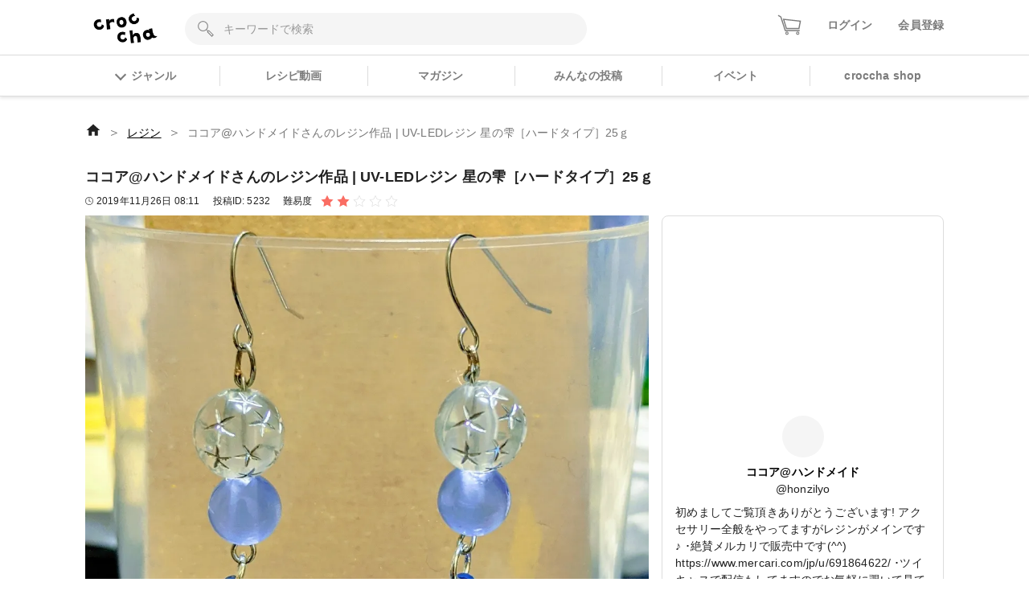

--- FILE ---
content_type: text/html; charset=utf-8
request_url: https://web.croccha.com/posts/5232
body_size: 19454
content:
<!DOCTYPE html><html lang="ja-JP"><head><meta charSet="utf-8"/><meta name="viewport" content="width=device-width"/><meta name="twitter:site" content="@croccha_com"/><meta property="fb:app_id" content="354037938752333"/><meta property="og:description" content="クロッチャは、材料や作り方を教え合って繋がっていくアプリです。「レジン」「パーツ」「フラワークラフト」「編み物」「ソーイング」「ペーパークラフト」「DIY」など多様なジャンルで3万投稿以上の作品をみることができます。"/><meta property="og:type" content="article"/><meta property="og:site_name" content="croccha（クロッチャ）"/><title>ココア@ハンドメイドさんのレジン作品 | UV-LEDレジン 星の雫［ハードタイプ］25ｇ | croccha</title><meta name="robots" content="index,follow"/><meta name="twitter:card" content="summary_large_image"/><meta property="og:title" content="ココア@ハンドメイドさんのレジン作品 | UV-LEDレジン 星の雫［ハードタイプ］25ｇ | croccha(クロッチャ) ハンドメイド好きが集まるSNS "/><meta property="og:url" content="https://web.croccha.com/posts/5232"/><meta property="og:image" content="https://static.croccha.com/posts/productImages/images_1341_1574755891460.jpg"/><meta property="og:image:alt" content="ココア@ハンドメイドさんのレジン作品 | UV-LEDレジン 星の雫［ハードタイプ］25ｇ"/><meta property="og:image:width" content="1200"/><meta property="og:image:height" content="630"/><link rel="preload" as="image" imageSrcSet="https://static.croccha.com/posts/productImages/images_1341_1574755891460.jpg?w=640&amp;p=t 640w, https://static.croccha.com/posts/productImages/images_1341_1574755891460.jpg?w=750&amp;p=t 750w, https://static.croccha.com/posts/productImages/images_1341_1574755891460.jpg?w=828&amp;p=t 828w, https://static.croccha.com/posts/productImages/images_1341_1574755891460.jpg?w=1080&amp;p=t 1080w, https://static.croccha.com/posts/productImages/images_1341_1574755891460.jpg?w=1200&amp;p=t 1200w, https://static.croccha.com/posts/productImages/images_1341_1574755891460.jpg?w=1920&amp;p=t 1920w, https://static.croccha.com/posts/productImages/images_1341_1574755891460.jpg?w=2048&amp;p=t 2048w, https://static.croccha.com/posts/productImages/images_1341_1574755891460.jpg?w=3840&amp;p=t 3840w" imageSizes="100vw"/><meta name="next-head-count" content="17"/><meta http-equiv="Content-Security-Policy" content="object-src &#x27;none&#x27;; script-src &#x27;self&#x27; &#x27;unsafe-inline&#x27; &#x27;unsafe-eval&#x27; https: http: &#x27;nonce-40XPAFSTaUqdF1yDxpMwyBgORkLtKXE3XxsE9uOHuxowbMolrBVkjZGLp7seyKsH2zqg74TBtZjjCEhd6XPE70060kyzc02mZ3W29+YDHlLzQe/PZNVYgp+piOVUhDssbgZH1/zLbgIB7IKKx4SyAcyClRe7JambbGq9EwNnCgc=&#x27; &#x27;strict-dynamic&#x27;; base-uri &#x27;none&#x27;; report-to csp-endpoint;"/><link rel="apple-touch-icon" href="https://static.croccha.com/webapp/banners/apple-touch-icon.png"/><link rel="shortcut icon" href="https://static.croccha.com/webapp/banners/favicon.ico"/><link rel="icon" href="https://static.croccha.com/webapp/banners/android-chrome.png"/><link rel="preconnect" href="https://alb.app.croccha.com:3000"/><script nonce="40XPAFSTaUqdF1yDxpMwyBgORkLtKXE3XxsE9uOHuxowbMolrBVkjZGLp7seyKsH2zqg74TBtZjjCEhd6XPE70060kyzc02mZ3W29+YDHlLzQe/PZNVYgp+piOVUhDssbgZH1/zLbgIB7IKKx4SyAcyClRe7JambbGq9EwNnCgc=">
      /*! loadCSS. [c]2020 Filament Group, Inc. MIT License */
      (function(w){
        "use strict";
        /* exported loadCSS */
        var loadCSS = function( href, before, media, attributes ){
          // Arguments explained:
          // href [REQUIRED] is the URL for your CSS file.
          // before [OPTIONAL] is the element the script should use as a reference for injecting our stylesheet <link> before
          // By default, loadCSS attempts to inject the link after the last stylesheet or script in the DOM. However, you might desire a more specific location in your document.
          // media [OPTIONAL] is the media type or query of the stylesheet. By default it will be 'all'
          // attributes [OPTIONAL] is the Object of attribute name/attribute value pairs to set on the stylesheet's DOM Element.
          var doc = w.document;
          var ss = doc.createElement( "link" );
          var ref;
          if( before ){
            ref = before;
          }
          else {
            var refs = ( doc.body || doc.getElementsByTagName( "head" )[ 0 ] ).childNodes;
            ref = refs[ refs.length - 1];
          }

          var sheets = doc.styleSheets;
          // Set any of the provided attributes to the stylesheet DOM Element.
          if( attributes ){
            for( var attributeName in attributes ){
              if( attributes.hasOwnProperty( attributeName ) ){
                ss.setAttribute( attributeName, attributes[attributeName] );
              }
            }
          }
          ss.rel = "stylesheet";
          ss.href = href;
          // temporarily set media to something inapplicable to ensure it'll fetch without blocking render
          ss.media = "only x";

          // wait until body is defined before injecting link. This ensures a non-blocking load in IE11.
          function ready( cb ){
            if( doc.body ){
              return cb();
            }
            setTimeout(function(){
              ready( cb );
            });
          }
          // Inject link
            // Note: the ternary preserves the existing behavior of "before" argument, but we could choose to change the argument to "after" in a later release and standardize on ref.nextSibling for all refs
            // Note: insertBefore is used instead of appendChild, for safety re: http://www.paulirish.com/2011/surefire-dom-element-insertion/
          ready( function(){
            ref.parentNode.insertBefore( ss, ( before ? ref : ref.nextSibling ) );
          });
          // A method (exposed on return object for external use) that mimics onload by polling document.styleSheets until it includes the new sheet.
          var onloadcssdefined = function( cb ){
            var resolvedHref = ss.href;
            var i = sheets.length;
            while( i-- ){
              if( sheets[ i ].href === resolvedHref ){
                return cb();
              }
            }
            setTimeout(function() {
              onloadcssdefined( cb );
            });
          };

          function loadCB(){
            if( ss.addEventListener ){
              ss.removeEventListener( "load", loadCB );
            }
            ss.media = media || "all";
          }

          // once loaded, set link's media back to all so that the stylesheet applies once it loads
          if( ss.addEventListener ){
            ss.addEventListener( "load", loadCB);
          }
          ss.onloadcssdefined = onloadcssdefined;
          onloadcssdefined( loadCB );
          return ss;
        };
        // commonjs
        if( typeof exports !== "undefined" ){
          exports.loadCSS = loadCSS;
        }
        else {
          w.loadCSS = loadCSS;
        }
      }( typeof global !== "undefined" ? global : this ));

      loadCSS( "https://unpkg.com/nprogress@0.2.0/nprogress.css" );
      </script><script async="" nonce="40XPAFSTaUqdF1yDxpMwyBgORkLtKXE3XxsE9uOHuxowbMolrBVkjZGLp7seyKsH2zqg74TBtZjjCEhd6XPE70060kyzc02mZ3W29+YDHlLzQe/PZNVYgp+piOVUhDssbgZH1/zLbgIB7IKKx4SyAcyClRe7JambbGq9EwNnCgc=" src="https://www.googletagmanager.com/gtag/js?id=UA-98982894-7"></script><script nonce="40XPAFSTaUqdF1yDxpMwyBgORkLtKXE3XxsE9uOHuxowbMolrBVkjZGLp7seyKsH2zqg74TBtZjjCEhd6XPE70060kyzc02mZ3W29+YDHlLzQe/PZNVYgp+piOVUhDssbgZH1/zLbgIB7IKKx4SyAcyClRe7JambbGq9EwNnCgc="> window.dataLayer = window.dataLayer || []; function gtag(){dataLayer.push(arguments);} gtag('js', new Date()); gtag('config', 'UA-98982894-7'); </script><script async="" nonce="40XPAFSTaUqdF1yDxpMwyBgORkLtKXE3XxsE9uOHuxowbMolrBVkjZGLp7seyKsH2zqg74TBtZjjCEhd6XPE70060kyzc02mZ3W29+YDHlLzQe/PZNVYgp+piOVUhDssbgZH1/zLbgIB7IKKx4SyAcyClRe7JambbGq9EwNnCgc=" src="https://www.googletagmanager.com/gtag/js?id=G-6FH6HHJPFP"></script><script nonce="40XPAFSTaUqdF1yDxpMwyBgORkLtKXE3XxsE9uOHuxowbMolrBVkjZGLp7seyKsH2zqg74TBtZjjCEhd6XPE70060kyzc02mZ3W29+YDHlLzQe/PZNVYgp+piOVUhDssbgZH1/zLbgIB7IKKx4SyAcyClRe7JambbGq9EwNnCgc="> window.dataLayer = window.dataLayer || []; function gtag(){dataLayer.push(arguments);} gtag('js', new Date()); gtag('config', 'G-6FH6HHJPFP'); </script><meta name="google-site-verification" content="VUXYcgx8_14ZdHZ8yO49IU8Nbi9LCrUQOqmKDlvSr64"/><script nonce="40XPAFSTaUqdF1yDxpMwyBgORkLtKXE3XxsE9uOHuxowbMolrBVkjZGLp7seyKsH2zqg74TBtZjjCEhd6XPE70060kyzc02mZ3W29+YDHlLzQe/PZNVYgp+piOVUhDssbgZH1/zLbgIB7IKKx4SyAcyClRe7JambbGq9EwNnCgc="> (function(c,l,a,r,i,t,y){ c[a]=c[a]||function(){(c[a].q=c[a].q||[]).push(arguments)}; t=l.createElement(r);t.async=1;t.src="https://www.clarity.ms/tag/"+i; y=l.getElementsByTagName(r)[0];y.parentNode.insertBefore(t,y); })(window, document, "clarity", "script", "gdel6e9cle"); </script><meta name="twitter:card" content="summary_large_image"/><meta name="viewport" content="initial-scale=1.0, width=device-width"/><noscript data-n-css="40XPAFSTaUqdF1yDxpMwyBgORkLtKXE3XxsE9uOHuxowbMolrBVkjZGLp7seyKsH2zqg74TBtZjjCEhd6XPE70060kyzc02mZ3W29+YDHlLzQe/PZNVYgp+piOVUhDssbgZH1/zLbgIB7IKKx4SyAcyClRe7JambbGq9EwNnCgc="></noscript><script defer="" nonce="40XPAFSTaUqdF1yDxpMwyBgORkLtKXE3XxsE9uOHuxowbMolrBVkjZGLp7seyKsH2zqg74TBtZjjCEhd6XPE70060kyzc02mZ3W29+YDHlLzQe/PZNVYgp+piOVUhDssbgZH1/zLbgIB7IKKx4SyAcyClRe7JambbGq9EwNnCgc=" nomodule="" src="/_next/static/chunks/polyfills-c67a75d1b6f99dc8.js"></script><script defer="" src="/_next/static/chunks/3809.5013838f89bad510.js" nonce="40XPAFSTaUqdF1yDxpMwyBgORkLtKXE3XxsE9uOHuxowbMolrBVkjZGLp7seyKsH2zqg74TBtZjjCEhd6XPE70060kyzc02mZ3W29+YDHlLzQe/PZNVYgp+piOVUhDssbgZH1/zLbgIB7IKKx4SyAcyClRe7JambbGq9EwNnCgc="></script><script defer="" src="/_next/static/chunks/1399.e637ede81182ae79.js" nonce="40XPAFSTaUqdF1yDxpMwyBgORkLtKXE3XxsE9uOHuxowbMolrBVkjZGLp7seyKsH2zqg74TBtZjjCEhd6XPE70060kyzc02mZ3W29+YDHlLzQe/PZNVYgp+piOVUhDssbgZH1/zLbgIB7IKKx4SyAcyClRe7JambbGq9EwNnCgc="></script><script defer="" src="/_next/static/chunks/7271-53830be696e5c546.js" nonce="40XPAFSTaUqdF1yDxpMwyBgORkLtKXE3XxsE9uOHuxowbMolrBVkjZGLp7seyKsH2zqg74TBtZjjCEhd6XPE70060kyzc02mZ3W29+YDHlLzQe/PZNVYgp+piOVUhDssbgZH1/zLbgIB7IKKx4SyAcyClRe7JambbGq9EwNnCgc="></script><script defer="" src="/_next/static/chunks/5782.e2e7144d09b604c0.js" nonce="40XPAFSTaUqdF1yDxpMwyBgORkLtKXE3XxsE9uOHuxowbMolrBVkjZGLp7seyKsH2zqg74TBtZjjCEhd6XPE70060kyzc02mZ3W29+YDHlLzQe/PZNVYgp+piOVUhDssbgZH1/zLbgIB7IKKx4SyAcyClRe7JambbGq9EwNnCgc="></script><script src="/_next/static/chunks/webpack-a46700f946d02668.js" nonce="40XPAFSTaUqdF1yDxpMwyBgORkLtKXE3XxsE9uOHuxowbMolrBVkjZGLp7seyKsH2zqg74TBtZjjCEhd6XPE70060kyzc02mZ3W29+YDHlLzQe/PZNVYgp+piOVUhDssbgZH1/zLbgIB7IKKx4SyAcyClRe7JambbGq9EwNnCgc=" defer=""></script><script src="/_next/static/chunks/framework-755dab5a5cdaaedc.js" nonce="40XPAFSTaUqdF1yDxpMwyBgORkLtKXE3XxsE9uOHuxowbMolrBVkjZGLp7seyKsH2zqg74TBtZjjCEhd6XPE70060kyzc02mZ3W29+YDHlLzQe/PZNVYgp+piOVUhDssbgZH1/zLbgIB7IKKx4SyAcyClRe7JambbGq9EwNnCgc=" defer=""></script><script src="/_next/static/chunks/main-68ba9a7d7696a8a1.js" nonce="40XPAFSTaUqdF1yDxpMwyBgORkLtKXE3XxsE9uOHuxowbMolrBVkjZGLp7seyKsH2zqg74TBtZjjCEhd6XPE70060kyzc02mZ3W29+YDHlLzQe/PZNVYgp+piOVUhDssbgZH1/zLbgIB7IKKx4SyAcyClRe7JambbGq9EwNnCgc=" defer=""></script><script src="/_next/static/chunks/pages/_app-dd25c1d285e33e13.js" nonce="40XPAFSTaUqdF1yDxpMwyBgORkLtKXE3XxsE9uOHuxowbMolrBVkjZGLp7seyKsH2zqg74TBtZjjCEhd6XPE70060kyzc02mZ3W29+YDHlLzQe/PZNVYgp+piOVUhDssbgZH1/zLbgIB7IKKx4SyAcyClRe7JambbGq9EwNnCgc=" defer=""></script><script src="/_next/static/chunks/ea88be26-88b0f309bf8f8077.js" nonce="40XPAFSTaUqdF1yDxpMwyBgORkLtKXE3XxsE9uOHuxowbMolrBVkjZGLp7seyKsH2zqg74TBtZjjCEhd6XPE70060kyzc02mZ3W29+YDHlLzQe/PZNVYgp+piOVUhDssbgZH1/zLbgIB7IKKx4SyAcyClRe7JambbGq9EwNnCgc=" defer=""></script><script src="/_next/static/chunks/6b05130c-dd8ce1a63b7baaad.js" nonce="40XPAFSTaUqdF1yDxpMwyBgORkLtKXE3XxsE9uOHuxowbMolrBVkjZGLp7seyKsH2zqg74TBtZjjCEhd6XPE70060kyzc02mZ3W29+YDHlLzQe/PZNVYgp+piOVUhDssbgZH1/zLbgIB7IKKx4SyAcyClRe7JambbGq9EwNnCgc=" defer=""></script><script src="/_next/static/chunks/fcc27f93-9d7723e82c9322b5.js" nonce="40XPAFSTaUqdF1yDxpMwyBgORkLtKXE3XxsE9uOHuxowbMolrBVkjZGLp7seyKsH2zqg74TBtZjjCEhd6XPE70060kyzc02mZ3W29+YDHlLzQe/PZNVYgp+piOVUhDssbgZH1/zLbgIB7IKKx4SyAcyClRe7JambbGq9EwNnCgc=" defer=""></script><script src="/_next/static/chunks/0eceb729-8922a06838d506b3.js" nonce="40XPAFSTaUqdF1yDxpMwyBgORkLtKXE3XxsE9uOHuxowbMolrBVkjZGLp7seyKsH2zqg74TBtZjjCEhd6XPE70060kyzc02mZ3W29+YDHlLzQe/PZNVYgp+piOVUhDssbgZH1/zLbgIB7IKKx4SyAcyClRe7JambbGq9EwNnCgc=" defer=""></script><script src="/_next/static/chunks/1898-3bec708d92622db2.js" nonce="40XPAFSTaUqdF1yDxpMwyBgORkLtKXE3XxsE9uOHuxowbMolrBVkjZGLp7seyKsH2zqg74TBtZjjCEhd6XPE70060kyzc02mZ3W29+YDHlLzQe/PZNVYgp+piOVUhDssbgZH1/zLbgIB7IKKx4SyAcyClRe7JambbGq9EwNnCgc=" defer=""></script><script src="/_next/static/chunks/3579-ed4973ccf24750a0.js" nonce="40XPAFSTaUqdF1yDxpMwyBgORkLtKXE3XxsE9uOHuxowbMolrBVkjZGLp7seyKsH2zqg74TBtZjjCEhd6XPE70060kyzc02mZ3W29+YDHlLzQe/PZNVYgp+piOVUhDssbgZH1/zLbgIB7IKKx4SyAcyClRe7JambbGq9EwNnCgc=" defer=""></script><script src="/_next/static/chunks/6261-139a75b6fa75e714.js" nonce="40XPAFSTaUqdF1yDxpMwyBgORkLtKXE3XxsE9uOHuxowbMolrBVkjZGLp7seyKsH2zqg74TBtZjjCEhd6XPE70060kyzc02mZ3W29+YDHlLzQe/PZNVYgp+piOVUhDssbgZH1/zLbgIB7IKKx4SyAcyClRe7JambbGq9EwNnCgc=" defer=""></script><script src="/_next/static/chunks/8522-28d892437e5de310.js" nonce="40XPAFSTaUqdF1yDxpMwyBgORkLtKXE3XxsE9uOHuxowbMolrBVkjZGLp7seyKsH2zqg74TBtZjjCEhd6XPE70060kyzc02mZ3W29+YDHlLzQe/PZNVYgp+piOVUhDssbgZH1/zLbgIB7IKKx4SyAcyClRe7JambbGq9EwNnCgc=" defer=""></script><script src="/_next/static/chunks/305-7847c8fa7ec604a5.js" nonce="40XPAFSTaUqdF1yDxpMwyBgORkLtKXE3XxsE9uOHuxowbMolrBVkjZGLp7seyKsH2zqg74TBtZjjCEhd6XPE70060kyzc02mZ3W29+YDHlLzQe/PZNVYgp+piOVUhDssbgZH1/zLbgIB7IKKx4SyAcyClRe7JambbGq9EwNnCgc=" defer=""></script><script src="/_next/static/chunks/4354-50c84a2057c520cf.js" nonce="40XPAFSTaUqdF1yDxpMwyBgORkLtKXE3XxsE9uOHuxowbMolrBVkjZGLp7seyKsH2zqg74TBtZjjCEhd6XPE70060kyzc02mZ3W29+YDHlLzQe/PZNVYgp+piOVUhDssbgZH1/zLbgIB7IKKx4SyAcyClRe7JambbGq9EwNnCgc=" defer=""></script><script src="/_next/static/chunks/5579-12f5367092f2c19c.js" nonce="40XPAFSTaUqdF1yDxpMwyBgORkLtKXE3XxsE9uOHuxowbMolrBVkjZGLp7seyKsH2zqg74TBtZjjCEhd6XPE70060kyzc02mZ3W29+YDHlLzQe/PZNVYgp+piOVUhDssbgZH1/zLbgIB7IKKx4SyAcyClRe7JambbGq9EwNnCgc=" defer=""></script><script src="/_next/static/chunks/646-c09a1b3d6899ffa8.js" nonce="40XPAFSTaUqdF1yDxpMwyBgORkLtKXE3XxsE9uOHuxowbMolrBVkjZGLp7seyKsH2zqg74TBtZjjCEhd6XPE70060kyzc02mZ3W29+YDHlLzQe/PZNVYgp+piOVUhDssbgZH1/zLbgIB7IKKx4SyAcyClRe7JambbGq9EwNnCgc=" defer=""></script><script src="/_next/static/chunks/pages/posts/%5BpostId%5D-575e5b7e6dcda25f.js" nonce="40XPAFSTaUqdF1yDxpMwyBgORkLtKXE3XxsE9uOHuxowbMolrBVkjZGLp7seyKsH2zqg74TBtZjjCEhd6XPE70060kyzc02mZ3W29+YDHlLzQe/PZNVYgp+piOVUhDssbgZH1/zLbgIB7IKKx4SyAcyClRe7JambbGq9EwNnCgc=" defer=""></script><script src="/_next/static/MaOV_WK9XFWV2vjx6GSEs/_buildManifest.js" nonce="40XPAFSTaUqdF1yDxpMwyBgORkLtKXE3XxsE9uOHuxowbMolrBVkjZGLp7seyKsH2zqg74TBtZjjCEhd6XPE70060kyzc02mZ3W29+YDHlLzQe/PZNVYgp+piOVUhDssbgZH1/zLbgIB7IKKx4SyAcyClRe7JambbGq9EwNnCgc=" defer=""></script><script src="/_next/static/MaOV_WK9XFWV2vjx6GSEs/_ssgManifest.js" nonce="40XPAFSTaUqdF1yDxpMwyBgORkLtKXE3XxsE9uOHuxowbMolrBVkjZGLp7seyKsH2zqg74TBtZjjCEhd6XPE70060kyzc02mZ3W29+YDHlLzQe/PZNVYgp+piOVUhDssbgZH1/zLbgIB7IKKx4SyAcyClRe7JambbGq9EwNnCgc=" defer=""></script><style data-styled="" data-styled-version="5.3.11">{/*!
 * ress.css • v2.0.2
 * MIT License
 * github.com/filipelinhares/ress
 */}/*!sc*/
html{box-sizing:border-box;-webkit-text-size-adjust:100%;word-break:break-word;-moz-tab-size:4;tab-size:4;}/*!sc*/
*,::before,::after{background-repeat:no-repeat;box-sizing:inherit;}/*!sc*/
::before,::after{-webkit-text-decoration:inherit;text-decoration:inherit;vertical-align:inherit;}/*!sc*/
*{padding:0;margin:0;}/*!sc*/
hr{overflow:visible;height:0;}/*!sc*/
details,main{display:block;}/*!sc*/
summary{display:list-item;}/*!sc*/
small{font-size:80%;}/*!sc*/
[hidden]{display:none;}/*!sc*/
abbr[title]{border-bottom:none;-webkit-text-decoration:underline;text-decoration:underline;-webkit-text-decoration:underline dotted;text-decoration:underline dotted;}/*!sc*/
a{background-color:transparent;-webkit-tap-highlight-color:rgba(0,0,0,0);cursor:pointer;}/*!sc*/
a:active,a:hover{outline-width:0;}/*!sc*/
code,kbd,pre,samp{font-family:monospace,monospace;}/*!sc*/
pre{font-size:1em;}/*!sc*/
b,strong{font-weight:bolder;}/*!sc*/
sub,sup{font-size:75%;line-height:0;position:relative;vertical-align:baseline;}/*!sc*/
sub{bottom:-0.25em;}/*!sc*/
sup{top:-0.5em;}/*!sc*/
input{border-radius:0;}/*!sc*/
[disabled]{cursor:default;}/*!sc*/
[type="number"]::-webkit-inner-spin-button,[type="number"]::-webkit-outer-spin-button{height:auto;}/*!sc*/
[type="search"]{-webkit-appearance:textfield;outline-offset:-2px;}/*!sc*/
[type="search"]::-webkit-search-decoration{-webkit-appearance:none;}/*!sc*/
textarea{overflow:auto;resize:vertical;}/*!sc*/
button,input,optgroup,select,textarea{font:inherit;}/*!sc*/
optgroup{font-weight:bold;}/*!sc*/
button{overflow:visible;}/*!sc*/
button,select{text-transform:none;}/*!sc*/
button,[type="button"],[type="reset"],[type="submit"],[role="button"]{cursor:pointer;}/*!sc*/
button::-moz-focus-inner,[type="button"]::-moz-focus-inner,[type="reset"]::-moz-focus-inner,[type="submit"]::-moz-focus-inner{border-style:none;padding:0;}/*!sc*/
button:-moz-focusring,[type="button"]::-moz-focus-inner,[type="reset"]::-moz-focus-inner,[type="submit"]::-moz-focus-inner{outline:1px dotted ButtonText;}/*!sc*/
button,html [type="button"],[type="reset"],[type="submit"]{-webkit-appearance:button;}/*!sc*/
button,input,select,textarea{background-color:transparent;border-style:none;}/*!sc*/
select{-moz-appearance:none;-webkit-appearance:none;}/*!sc*/
select::-ms-expand{display:none;}/*!sc*/
select::-ms-value{color:currentColor;}/*!sc*/
legend{border:0;color:inherit;display:table;max-width:100%;white-space:normal;max-width:100%;}/*!sc*/
::-webkit-file-upload-button{-webkit-appearance:button;color:inherit;font:inherit;}/*!sc*/
img{border-style:none;max-width:100%;vertical-align:bottom;aspect-ratio:attr(width) / attr(height);}/*!sc*/
progress{vertical-align:baseline;}/*!sc*/
svg:not([fill]){fill:currentColor;}/*!sc*/
@media screen{[hidden~="screen"]{display:inherit;}[hidden~="screen"]:not(:active):not(:focus):not(:target){position:absolute !important;-webkit-clip:rect(0 0 0 0) !important;clip:rect(0 0 0 0) !important;}}/*!sc*/
[aria-busy="true"]{cursor:progress;}/*!sc*/
[aria-controls]{cursor:pointer;}/*!sc*/
[aria-disabled="true"]{cursor:default;}/*!sc*/
html{font-size:100%;}/*!sc*/
body{font-size:0.875em;font-family:'Noto Sans JP',sans-serif;line-height:1.5;word-wrap:break-word;}/*!sc*/
@supports (-ms-ime-align:auto){body{word-break:break-all;}}/*!sc*/
@media screen and (max-width:767px){input{font-size:1rem;}}/*!sc*/
h1,h2,h3,h4,h5{font-weight:bold;line-height:1.3;}/*!sc*/
h1{font-size:1.125rem;}/*!sc*/
h2{font-size:1rem;}/*!sc*/
h3{font-size:0.875rem;}/*!sc*/
h4{font-size:0.75rem;}/*!sc*/
h5{font-size:0.75rem;}/*!sc*/
ul[class],ol[class]{list-style:none;}/*!sc*/
li{list-style:none;}/*!sc*/
a{-webkit-text-decoration:none;text-decoration:none;color:initial;outline:none;cursor:pointer;-webkit-tap-highlight-color:rgba(255,255,255,0.8);}/*!sc*/
button{-webkit-tap-highlight-color:rgba(255,255,255,0.8);}/*!sc*/
a:hover{-webkit-text-decoration:none;text-decoration:none;opacity:.8;}/*!sc*/
a:active{-webkit-text-decoration:none;text-decoration:none;opacity:.8;}/*!sc*/
a:focus,*:focus{outline:none;}/*!sc*/
input::-webkit-outer-spin-button,input::-webkit-inner-spin-button{-webkit-appearance:none;margin:0;}/*!sc*/
.shop-tab.react-tabs{background:#fff;}/*!sc*/
.shop-tab .react-tabs__tab-list{display:-webkit-box;display:-webkit-flex;display:-ms-flexbox;display:flex;-webkit-align-items:center;-webkit-box-align:center;-ms-flex-align:center;align-items:center;-webkit-box-pack:justify;-webkit-justify-content:space-between;-ms-flex-pack:justify;justify-content:space-between;border-bottom:none;margin:0;}/*!sc*/
.shop-tab .react-tabs__tab{border:1px solid transparent;border-bottom:none;bottom:-1px;position:relative;text-align:center;cursor:pointer;}/*!sc*/
.shop-tab .react-tabs__tab--selected{background:transparent;border:none;}/*!sc*/
.ReactModal__Overlay.ReactModal__Overlay--after-open{background-color:rgba(0,0,0,0.5) !important;}/*!sc*/
.iframely-responsive>*{border-radius:8px;}/*!sc*/
data-styled.g1[id="sc-global-cCKzgy1"]{content:"sc-global-cCKzgy1,"}/*!sc*/
.dikLcb{display:-webkit-box;display:-webkit-flex;display:-ms-flexbox;display:flex;-webkit-align-items:center;-webkit-box-align:center;-ms-flex-align:center;align-items:center;-webkit-box-pack:center;-webkit-justify-content:center;-ms-flex-pack:center;justify-content:center;}/*!sc*/
data-styled.g2[id="Image__Picture-sc-b5914034-0"]{content:"dikLcb,"}/*!sc*/
.eomhvw{max-width:100%;}/*!sc*/
data-styled.g3[id="Image__WrapImageNext-sc-b5914034-1"]{content:"eomhvw,"}/*!sc*/
.eWWlEG{display:inline-block;}/*!sc*/
data-styled.g4[id="Anchor__A-sc-739c5e53-0"]{content:"eWWlEG,"}/*!sc*/
.fRKjjF{display:inline-block;cursor:pointer;}/*!sc*/
data-styled.g5[id="Anchor__Span-sc-739c5e53-1"]{content:"fRKjjF,"}/*!sc*/
.ffHgwp{height:100%;border-radius:8px;border:1px solid #DDDDDD;background:#fff;}/*!sc*/
data-styled.g6[id="Card__BaseCard-sc-8c0393db-0"]{content:"ffHgwp,"}/*!sc*/
.diqXE{font-size:0.75rem;}/*!sc*/
data-styled.g7[id="ItemPic__Wrap-sc-b68b56f0-0"]{content:"diqXE,"}/*!sc*/
.igKRQk{width:100%;height:100%;}/*!sc*/
data-styled.g8[id="ItemPic__StyledAnchor-sc-b68b56f0-1"]{content:"igKRQk,"}/*!sc*/
.ifiMXf{position:relative;display:block;padding-top:100%;border-top-left-radius:8px;border-top-right-radius:8px;background:#F5F5F5;}/*!sc*/
data-styled.g9[id="ItemPic__ImageWrap-sc-b68b56f0-2"]{content:"ifiMXf,"}/*!sc*/
.jGeHlI{position:absolute;top:0;left:0;width:100%;height:100%;object-fit:contain;border-top-left-radius:8px;border-top-right-radius:8px;background:#fff;}/*!sc*/
data-styled.g10[id="ItemPic__ItemImage-sc-b68b56f0-3"]{content:"jGeHlI,"}/*!sc*/
.gKKjGy{overflow:hidden;display:-webkit-box;-webkit-box-orient:vertical;-webkit-line-clamp:2;-webkit-line-clamp:2;}/*!sc*/
data-styled.g11[id="ItemPic__ItemName-sc-b68b56f0-4"]{content:"gKKjGy,"}/*!sc*/
.fawCKL{display:-webkit-box;display:-webkit-flex;display:-ms-flexbox;display:flex;-webkit-flex-direction:column;-ms-flex-direction:column;flex-direction:column;padding:0.5rem;height:80px;}/*!sc*/
data-styled.g12[id="ItemPic__ItemInfo-sc-b68b56f0-5"]{content:"fawCKL,"}/*!sc*/
.bexULS{margin-top:0.5rem;}/*!sc*/
data-styled.g13[id="ItemPic__PriceTextWrap-sc-b68b56f0-6"]{content:"bexULS,"}/*!sc*/
.fSZNfv{width:52px;height:52px;border-radius:50%;background:#F5F5F5;overflow:hidden;}/*!sc*/
data-styled.g14[id="Avatar__Wrap-sc-4301b5f7-0"]{content:"fSZNfv,"}/*!sc*/
.VGCbh{object-fit:cover;vertical-align:inherit;}/*!sc*/
data-styled.g15[id="Avatar__UserImage-sc-4301b5f7-1"]{content:"VGCbh,"}/*!sc*/
.eOsPWX{display:block;}/*!sc*/
data-styled.g16[id="PostPicsThree__AnchorUser-sc-c01e8511-0"]{content:"eOsPWX,"}/*!sc*/
.egeSTz{display:grid;grid-template-columns:2fr 1fr;grid-template-rows:1fr 1fr;}/*!sc*/
.egeSTz > li:first-child{grid-column:1/2;grid-row:1/3;}/*!sc*/
.egeSTz > li:nth-child(2){grid-column:2/2;grid-row:1/2;}/*!sc*/
.egeSTz > li:nth-child(3){grid-column:2/2;grid-row:2/2;}/*!sc*/
data-styled.g17[id="PostPicsThree__UserPostPic-sc-c01e8511-1"]{content:"egeSTz,"}/*!sc*/
.joGwHC{position:relative;}/*!sc*/
data-styled.g18[id="PostPicsThree__LI-sc-c01e8511-2"]{content:"joGwHC,"}/*!sc*/
.gDHfZs{border-top-left-radius:8px;}/*!sc*/
data-styled.g19[id="PostPicsThree__LargeImg-sc-c01e8511-3"]{content:"gDHfZs,"}/*!sc*/
.kxfXfS{border-top-right-radius:8px;}/*!sc*/
data-styled.g20[id="PostPicsThree__SmallImg-sc-c01e8511-4"]{content:"kxfXfS,"}/*!sc*/
.dyEsTF{padding-top:100%;}/*!sc*/
.dyEsTF img{position:absolute;top:0;left:0;width:100%;height:100%;object-fit:cover;}/*!sc*/
data-styled.g21[id="PostPicsThree__ImageWrap-sc-c01e8511-5"]{content:"dyEsTF,"}/*!sc*/
.gWrsFr{margin-top:0.25rem;color:#FA6D63;}/*!sc*/
.gWrsFr:hover{color:#FA6D63;}/*!sc*/
data-styled.g24[id="ui__StyledAnchor-sc-cdfce77b-0"]{content:"gWrsFr,"}/*!sc*/
.fsGhgb{width:100%;}/*!sc*/
data-styled.g26[id="List__Empty-sc-ed55f44e-1"]{content:"fsGhgb,"}/*!sc*/
.eYzsYo{display:grid;grid-template-columns:44px 44px 44px;grid-gap:16px;-webkit-box-pack:center;-webkit-justify-content:center;-ms-flex-pack:center;justify-content:center;}/*!sc*/
data-styled.g28[id="ShareButtonList__IconList-sc-fb25b9c3-0"]{content:"eYzsYo,"}/*!sc*/
.xqmVM{display:-webkit-box;display:-webkit-flex;display:-ms-flexbox;display:flex;-webkit-align-items:center;-webkit-box-align:center;-ms-flex-align:center;align-items:center;-webkit-box-pack:center;-webkit-justify-content:center;-ms-flex-pack:center;justify-content:center;border-radius:50%;color:#fff;width:100%;padding:0.5rem;white-space:nowrap;overflow:hidden;background:#00aced;}/*!sc*/
@media screen and (max-width:767px){.xqmVM > span{display:none;}}/*!sc*/
data-styled.g29[id="ShareButtonList__TwitterShare-sc-fb25b9c3-1"]{content:"xqmVM,"}/*!sc*/
.bwOhll{display:-webkit-box;display:-webkit-flex;display:-ms-flexbox;display:flex;-webkit-align-items:center;-webkit-box-align:center;-ms-flex-align:center;align-items:center;-webkit-box-pack:center;-webkit-justify-content:center;-ms-flex-pack:center;justify-content:center;border-radius:50%;color:#fff;width:100%;padding:0.5rem;white-space:nowrap;overflow:hidden;background:#3b5998;}/*!sc*/
@media screen and (max-width:767px){.bwOhll > span{display:none;}}/*!sc*/
data-styled.g30[id="ShareButtonList__FBShare-sc-fb25b9c3-2"]{content:"bwOhll,"}/*!sc*/
.euQMbg{display:-webkit-box;display:-webkit-flex;display:-ms-flexbox;display:flex;-webkit-align-items:center;-webkit-box-align:center;-ms-flex-align:center;align-items:center;-webkit-box-pack:center;-webkit-justify-content:center;-ms-flex-pack:center;justify-content:center;border-radius:50%;color:#fff;width:100%;padding:0.5rem;white-space:nowrap;overflow:hidden;background:#00b800;}/*!sc*/
@media screen and (max-width:767px){.euQMbg > span{display:none;}}/*!sc*/
data-styled.g31[id="ShareButtonList__LineShare-sc-fb25b9c3-3"]{content:"euQMbg,"}/*!sc*/
.eTGHhE{margin-bottom:4rem;}/*!sc*/
data-styled.g41[id="Tags__OutsideSection-sc-6b8f21b1-0"]{content:"eTGHhE,"}/*!sc*/
.hDhBLo{margin-bottom:1rem;}/*!sc*/
data-styled.g42[id="Tags__Title-sc-6b8f21b1-1"]{content:"hDhBLo,"}/*!sc*/
.lkBZFw{display:-webkit-box;display:-webkit-flex;display:-ms-flexbox;display:flex;-webkit-flex-wrap:wrap;-ms-flex-wrap:wrap;flex-wrap:wrap;}/*!sc*/
.lkBZFw > li{margin:0 0.5rem 0.5rem 0;}/*!sc*/
data-styled.g43[id="Tags__TagList-sc-6b8f21b1-2"]{content:"lkBZFw,"}/*!sc*/
.dUIis{height:auto !important;padding:0.25rem 1rem !important;border-radius:5rem !important;white-space:pre-wrap !important;}/*!sc*/
data-styled.g44[id="Tags__StyledChip-sc-6b8f21b1-3"]{content:"dUIis,"}/*!sc*/
.eSXnnw{max-width:none;width:80px;height:auto;}/*!sc*/
@media screen and (max-width:767px){.eSXnnw{width:64px;}}/*!sc*/
.eFNDYt{max-width:none;width:100px;height:auto;}/*!sc*/
data-styled.g51[id="Logo__LogoImg-sc-f289df05-0"]{content:"eSXnnw,eFNDYt,"}/*!sc*/
.dICjqe::before{content:'';display:inline-block;position:relative;left:0;top:0.25rem;width:10px;height:10px;margin-right:0.5rem;border-style:solid;border-width:2px 2px 0 0;border-color:#7c7c7c;vertical-align:top;-webkit-transform:rotate(135deg);-ms-transform:rotate(135deg);transform:rotate(135deg);}/*!sc*/
.gtmNFu::before{content:'';display:inline-block;position:relative;left:0;top:0.25rem;width:10px;height:10px;margin-right:0.5rem;border-style:solid;border-width:2px 2px 0 0;border-color:#FA6D63;vertical-align:top;-webkit-transform:rotate(135deg);-ms-transform:rotate(135deg);transform:rotate(135deg);}/*!sc*/
data-styled.g52[id="ChevronIcon__IconWrap-sc-8c1e6081-0"]{content:"dICjqe,gtmNFu,"}/*!sc*/
.jxYram{margin-left:-5px;z-index:100;max-width:800px;}/*!sc*/
@media screen and (max-width:768px){.jxYram{width:100vw;}}/*!sc*/
@media (min-width:1200px){.jxYram{max-width:1100px;}}/*!sc*/
data-styled.g53[id="Popover__StyledPopper-sc-d9b267ef-0"]{content:"jxYram,"}/*!sc*/
.bpsTPG{width:100%;height:100%;color:#7c7c7c;font-weight:bold;}/*!sc*/
.bpsTPG:hover,.bpsTPG:active,.bpsTPG:visited{color:#7c7c7c;opacity:0.8;}/*!sc*/
.bpsTPG > span::before{top:0.3rem;}/*!sc*/
data-styled.g59[id="GlobalGenresMenu__GenreMenuButton-sc-21905a3d-0"]{content:"bpsTPG,"}/*!sc*/
.iOWovK{position:relative;display:-webkit-box;display:-webkit-flex;display:-ms-flexbox;display:flex;}/*!sc*/
data-styled.g60[id="HeaderCart__StyledAnchor-sc-626f7eb9-0"]{content:"iOWovK,"}/*!sc*/
@media screen and (max-width:360px){.iZHpQQ{width:26px;}}/*!sc*/
data-styled.g61[id="HeaderCart__StyledCartIcon-sc-626f7eb9-1"]{content:"iZHpQQ,"}/*!sc*/
.hPhILL{border:none;background-color:#F5F5F5;width:100%;height:40px;padding:0 2rem 0 3rem;border-radius:20px;}/*!sc*/
.hPhILL::-webkit-input-placeholder{color:#999;}/*!sc*/
.hPhILL::-moz-placeholder{color:#999;}/*!sc*/
.hPhILL:-ms-input-placeholder{color:#999;}/*!sc*/
.hPhILL::placeholder{color:#999;}/*!sc*/
.hPhILL:-ms-input-placeholder{color:#999;}/*!sc*/
.hPhILL::-ms-input-placeholder{color:#999;}/*!sc*/
data-styled.g64[id="rhf__InputWrap-sc-5d3e5c4b-1"]{content:"hPhILL,"}/*!sc*/
.iOwbvF{background:#fff;}/*!sc*/
data-styled.g73[id="FooterLinks__Container-sc-877d9a46-0"]{content:"iOwbvF,"}/*!sc*/
.JFhYp{display:-webkit-box;display:-webkit-flex;display:-ms-flexbox;display:flex;-webkit-box-pack:end;-webkit-justify-content:flex-end;-ms-flex-pack:end;justify-content:flex-end;max-width:800px;margin:auto;padding:1.5rem 1rem;font-size:0.75rem;}/*!sc*/
@media screen and (max-width:767px){.JFhYp{-webkit-flex-wrap:wrap;-ms-flex-wrap:wrap;flex-wrap:wrap;-webkit-box-pack:center;-webkit-justify-content:center;-ms-flex-pack:center;justify-content:center;padding-bottom:1rem;}}/*!sc*/
@media (min-width:1200px){.JFhYp{max-width:1100px;}}/*!sc*/
data-styled.g74[id="FooterLinks__FooterLinksList-sc-877d9a46-1"]{content:"JFhYp,"}/*!sc*/
.efQyNk{margin-left:1.5rem;}/*!sc*/
@media screen and (max-width:767px){.efQyNk{margin:0 1rem 1rem;}}/*!sc*/
data-styled.g75[id="FooterLinks__FooterLinksItem-sc-877d9a46-2"]{content:"efQyNk,"}/*!sc*/
.gMLfdn{max-width:800px;margin:auto;padding:0 1rem 1.5rem;font-size:0.75rem;color:#999;text-align:right;}/*!sc*/
@media screen and (max-width:767px){.gMLfdn{text-align:center;}}/*!sc*/
@media (min-width:1200px){.gMLfdn{max-width:1100px;}}/*!sc*/
data-styled.g76[id="FooterLinks__Copyright-sc-877d9a46-3"]{content:"gMLfdn,"}/*!sc*/
.eUZvwH{position:relative;display:block;width:40px;height:40px;border-radius:50%;background:#999;}/*!sc*/
.eUZvwH:before{content:'';position:absolute;top:0;left:0;bottom:0;right:0;background-repeat:no-repeat;background-size:contain;display:block;margin:auto;width:24px;height:24px;background-image:url(https://static.croccha.com/webapp/banners/sns_instagram_circle.png?w=100);}/*!sc*/
.ixhzQv{position:relative;display:block;width:40px;height:40px;border-radius:50%;background:#999;}/*!sc*/
.ixhzQv:before{content:'';position:absolute;top:0;left:0;bottom:0;right:0;background-repeat:no-repeat;background-size:contain;display:block;margin:auto;width:24px;height:24px;background-image:url(https://static.croccha.com/webapp/banners/sns_x_circle.png);}/*!sc*/
.dBoNAH{position:relative;display:block;width:40px;height:40px;border-radius:50%;background:#999;}/*!sc*/
.dBoNAH:before{content:'';position:absolute;top:0;left:0;bottom:0;right:0;background-repeat:no-repeat;background-size:contain;display:block;margin:auto;width:24px;height:24px;background-image:url(https://static.croccha.com/webapp/banners/sns_facebook_circle.png?w=100);}/*!sc*/
data-styled.g77[id="SnsIcon__IconWrap-sc-a3e94cdb-0"]{content:"eUZvwH,ixhzQv,dBoNAH,"}/*!sc*/
.fBBEWo{display:grid;max-width:800px;margin:auto;padding:2rem 1rem;}/*!sc*/
@media screen and (min-width:768px){.fBBEWo{grid-template-columns:130px 160px 160px 320px;}}/*!sc*/
@media screen and (min-width:768px) and (max-width:959px){.fBBEWo{grid-template-columns:96px 160px 160px 320px;}}/*!sc*/
@media screen and (max-width:767px){.fBBEWo{grid-template-columns:repeat(1,3fr);}}/*!sc*/
@media (min-width:1200px){.fBBEWo{max-width:1100px;grid-template-columns:170px 200px 200px 400px;}}/*!sc*/
data-styled.g78[id="FooterSiteMap__SiteMap-sc-2513b6d-0"]{content:"fBBEWo,"}/*!sc*/
.iQdSMe{display:-webkit-box;display:-webkit-flex;display:-ms-flexbox;display:flex;-webkit-align-items:center;-webkit-box-align:center;-ms-flex-align:center;align-items:center;}/*!sc*/
@media screen and (max-width:767px){.iQdSMe{-webkit-box-pack:center;-webkit-justify-content:center;-ms-flex-pack:center;justify-content:center;}}/*!sc*/
@media screen and (min-width:768px) and (max-width:959px){.iQdSMe img{width:80px;}}/*!sc*/
data-styled.g79[id="FooterSiteMap__LogoWrap-sc-2513b6d-1"]{content:"iQdSMe,"}/*!sc*/
@media screen and (max-width:767px){.ikyRcF{grid-row-start:3;display:-webkit-box;display:-webkit-flex;display:-ms-flexbox;display:flex;-webkit-flex-wrap:wrap;-ms-flex-wrap:wrap;flex-wrap:wrap;-webkit-box-pack:center;-webkit-justify-content:center;-ms-flex-pack:center;justify-content:center;}}/*!sc*/
.ikyRcF > li{display:-webkit-box;display:-webkit-flex;display:-ms-flexbox;display:flex;-webkit-align-items:center;-webkit-box-align:center;-ms-flex-align:center;align-items:center;height:30px;margin:0 0 0.5rem;}/*!sc*/
@media screen and (max-width:767px){.ikyRcF > li{margin:0 1rem 0.5rem;}}/*!sc*/
.ikyRcF > li:last-child{margin-bottom:0;}/*!sc*/
data-styled.g80[id="FooterSiteMap__SiteMapList-sc-2513b6d-2"]{content:"ikyRcF,"}/*!sc*/
.bXOgUQ::before{-webkit-transform:rotate(45deg);-ms-transform:rotate(45deg);transform:rotate(45deg);top:6px;}/*!sc*/
@media screen and (max-width:767px){.bXOgUQ{display:none;}}/*!sc*/
data-styled.g81[id="FooterSiteMap__StyledIcon-sc-2513b6d-3"]{content:"bXOgUQ,"}/*!sc*/
@media screen and (max-width:767px){.gkgkIV{grid-row-start:2;display:-webkit-box;display:-webkit-flex;display:-ms-flexbox;display:flex;-webkit-box-pack:center;-webkit-justify-content:center;-ms-flex-pack:center;justify-content:center;margin:1rem 0;}}/*!sc*/
.gkgkIV > li{margin-right:1rem;margin-bottom:0.5rem;}/*!sc*/
.gkgkIV > li:last-child{margin-right:0;}/*!sc*/
data-styled.g82[id="FooterSiteMap__SNSList-sc-2513b6d-4"]{content:"gkgkIV,"}/*!sc*/
.ecrQHU{display:-webkit-box;display:-webkit-flex;display:-ms-flexbox;display:flex;-webkit-align-items:center;-webkit-box-align:center;-ms-flex-align:center;align-items:center;}/*!sc*/
@media screen and (max-width:767px){.ecrQHU > span{display:none;}}/*!sc*/
@media screen and (min-width:768px){.ecrQHU > span{vertical-align:top;}}/*!sc*/
data-styled.g83[id="FooterSiteMap__SnsLink-sc-2513b6d-5"]{content:"ecrQHU,"}/*!sc*/
.ihsUc{display:inline-block;background:#fff;width:35px;height:35px;}/*!sc*/
.ihsUc:before{width:35px;height:35px;}/*!sc*/
@media screen and (min-width:768px){.ihsUc{margin-right:1rem;}}/*!sc*/
data-styled.g84[id="FooterSiteMap__SNSAnchor-sc-2513b6d-6"]{content:"ihsUc,"}/*!sc*/
.hcjMMl{display:inline-block;background:#fff;width:35px;height:35px;}/*!sc*/
.hcjMMl:before{width:20px;height:20px;}/*!sc*/
@media screen and (min-width:768px){.hcjMMl{margin-right:1rem;}}/*!sc*/
data-styled.g85[id="FooterSiteMap__SNSXAnchor-sc-2513b6d-7"]{content:"hcjMMl,"}/*!sc*/
.iqkMlU{background-image:url(https://static.croccha.com/webapp/banners/png/pc/pc_bg.png);background-repeat:repeat;}/*!sc*/
data-styled.g95[id="FooterAppBanner__BannerWrap-sc-e7996fde-2"]{content:"iqkMlU,"}/*!sc*/
.bQwDDt{position:relative;max-width:800px;height:300px;margin:auto;padding-top:1rem;}/*!sc*/
data-styled.g96[id="FooterAppBanner__BannerContainer-sc-e7996fde-3"]{content:"bQwDDt,"}/*!sc*/
.fTgbqM{position:absolute;left:0;bottom:0;}/*!sc*/
data-styled.g97[id="FooterAppBanner__BannerLeftSide-sc-e7996fde-4"]{content:"fTgbqM,"}/*!sc*/
.kAZgXJ{position:absolute;right:0;top:50%;-webkit-transform:translateY(-50%);-ms-transform:translateY(-50%);transform:translateY(-50%);}/*!sc*/
data-styled.g98[id="FooterAppBanner__BannerRightSide-sc-e7996fde-5"]{content:"kAZgXJ,"}/*!sc*/
.lmbXko{display:-webkit-box;display:-webkit-flex;display:-ms-flexbox;display:flex;-webkit-flex-direction:row;-ms-flex-direction:row;flex-direction:row;-webkit-align-items:center;-webkit-box-align:center;-ms-flex-align:center;align-items:center;}/*!sc*/
data-styled.g99[id="FooterAppBanner__FlexRowWrap-sc-e7996fde-6"]{content:"lmbXko,"}/*!sc*/
.gCoCIZ{margin-bottom:2rem;display:-webkit-box;display:-webkit-flex;display:-ms-flexbox;display:flex;-webkit-flex-direction:row;-ms-flex-direction:row;flex-direction:row;}/*!sc*/
data-styled.g100[id="FooterAppBanner__LogoContainer-sc-e7996fde-7"]{content:"gCoCIZ,"}/*!sc*/
.HsoPh{margin-left:24px;font-size:1.625rem;font-weight:bold;color:#fff;}/*!sc*/
data-styled.g101[id="FooterAppBanner__FooterMessage-sc-e7996fde-8"]{content:"HsoPh,"}/*!sc*/
.hEyteY{display:-webkit-box;display:-webkit-flex;display:-ms-flexbox;display:flex;-webkit-flex-direction:row;-ms-flex-direction:row;flex-direction:row;padding:10px 1rem;background:#f98e8a;border-radius:8px;}/*!sc*/
.hEyteY > div:first-child{margin-right:1rem;}/*!sc*/
data-styled.g102[id="FooterAppBanner__QrContainer-sc-e7996fde-9"]{content:"hEyteY,"}/*!sc*/
.jVqQIZ{width:55px;height:55px;}/*!sc*/
data-styled.g103[id="FooterAppBanner__QrImage-sc-e7996fde-10"]{content:"jVqQIZ,"}/*!sc*/
.hJpugp{margin-left:1rem;color:#fff;font-size:0.875rem;font-weight:bold;}/*!sc*/
data-styled.g104[id="FooterAppBanner__QrLabel-sc-e7996fde-11"]{content:"hJpugp,"}/*!sc*/
.bdmcij{background:#F5F5F5;margin-top:auto;}/*!sc*/
data-styled.g105[id="NormalFooter__FooterWrap-sc-e71d3d1b-0"]{content:"bdmcij,"}/*!sc*/
.iTrcxU{margin:2rem 1rem;}/*!sc*/
data-styled.g106[id="NormalFooter__GenresWrap-sc-e71d3d1b-1"]{content:"iTrcxU,"}/*!sc*/
.bwXSHn{text-align:center;margin-bottom:1.5rem;}/*!sc*/
data-styled.g107[id="NormalFooter__Heading-sc-e71d3d1b-2"]{content:"bwXSHn,"}/*!sc*/
.gqBXvw{display:-webkit-box;display:-webkit-flex;display:-ms-flexbox;display:flex;-webkit-flex-wrap:wrap;-ms-flex-wrap:wrap;flex-wrap:wrap;max-width:800px;margin:auto;}/*!sc*/
@media (min-width:1200px){.gqBXvw{max-width:1100px;}}/*!sc*/
data-styled.g108[id="NormalFooter__StyledList-sc-e71d3d1b-3"]{content:"gqBXvw,"}/*!sc*/
.dhyjXM{font-size:12px;font-size:calc(0.75rem + ((1vw - 0.2rem) * 1.0526));}/*!sc*/
@media screen and (min-width:768px){.dhyjXM{font-size:0.75rem;}}/*!sc*/
@media screen and (max-width:767px){.dhyjXM{font-size:10px;}}/*!sc*/
.dhyjXM::before{content:'';background-image:url(https://static.croccha.com/webapp/banners/icon-clock.svg);background-size:contain;vertical-align:middle;display:inline-block;width:10px;height:10px;margin-right:4px;}/*!sc*/
data-styled.g114[id="DateFormat__PostDate-sc-721e2eb5-0"]{content:"dhyjXM,"}/*!sc*/
.bWNgWU{display:inline-block;width:20px;}/*!sc*/
data-styled.g115[id="PostDifficult__ImageWrap-sc-275ba35e-0"]{content:"bWNgWU,"}/*!sc*/
.bxRIVB{padding-right:0.5rem;}/*!sc*/
data-styled.g116[id="PostDifficult__Label-sc-275ba35e-1"]{content:"bxRIVB,"}/*!sc*/
.dxuUzg{cursor:pointer;width:35px;height:35px;}/*!sc*/
data-styled.g120[id="LikeButton__Wrap-sc-133c8f1b-0"]{content:"dxuUzg,"}/*!sc*/
.cVCIxN{display:block;height:40px;margin:auto;padding:0 1rem;line-height:18px;border-radius:20px;text-align:center;-webkit-appearance:none;-moz-appearance:none;-webkit-appearance:none;-moz-appearance:none;appearance:none;cursor:pointer;font-weight:bold;background:#DDDDDD;border:none;color:#212121;font-weight:normal;}/*!sc*/
@media screen and (min-width:768px){.cVCIxN{min-width:200px;}}/*!sc*/
@media screen and (max-width:767px){.cVCIxN{width:80%;}}/*!sc*/
.cVCIxN:focus{outline:0;}/*!sc*/
.cVCIxN:hover{opacity:0.8;}/*!sc*/
.cVCIxN:active{opacity:0.8;}/*!sc*/
.cVCIxN:hover{color:#212121;}/*!sc*/
data-styled.g141[id="Button__Wrap-sc-9d99eadf-0"]{content:"cVCIxN,"}/*!sc*/
.bopetR{cursor:pointer;width:35px;height:35px;}/*!sc*/
data-styled.g166[id="FavoriteButton__Wrap-sc-cbb852de-0"]{content:"bopetR,"}/*!sc*/
.gtLsuY{display:-webkit-box;display:-webkit-flex;display:-ms-flexbox;display:flex;-webkit-flex-direction:column;-ms-flex-direction:column;flex-direction:column;}/*!sc*/
data-styled.g176[id="CommentField__FieldWrap-sc-ce6f5b51-0"]{content:"gtLsuY,"}/*!sc*/
.cwvoFW{border:1px solid #DDDDDD;border-radius:4px;width:100%;padding:10px;}/*!sc*/
.cwvoFW::-webkit-input-placeholder{color:#999;}/*!sc*/
.cwvoFW::-moz-placeholder{color:#999;}/*!sc*/
.cwvoFW:-ms-input-placeholder{color:#999;}/*!sc*/
.cwvoFW::placeholder{color:#999;}/*!sc*/
.cwvoFW:-ms-input-placeholder{color:#999;}/*!sc*/
.cwvoFW::-ms-input-placeholder{color:#999;}/*!sc*/
.cwvoFW:-webkit-autofill,.cwvoFW -webkit-autofill:hover,.cwvoFW -webkit-autofill:focus{-webkit-box-shadow:0 0 0px 1000px #fff inset;box-shadow:0 0 0px 1000px #fff inset;}/*!sc*/
data-styled.g177[id="CommentField__Textarea-sc-ce6f5b51-1"]{content:"cwvoFW,"}/*!sc*/
.bKNsnb{margin-bottom:0.5rem;display:-webkit-box;display:-webkit-flex;display:-ms-flexbox;display:flex;}/*!sc*/
.bKNsnb > li{display:-webkit-box;display:-webkit-flex;display:-ms-flexbox;display:flex;-webkit-align-items:center;-webkit-box-align:center;-ms-flex-align:center;align-items:center;margin-right:10px;cursor:pointer;-webkit-tap-highlight-color:rgba(0,0,0,0);}/*!sc*/
.bKNsnb > li:last-child{margin-right:0;}/*!sc*/
data-styled.g194[id="IconList__List-sc-b8f79f7c-0"]{content:"bKNsnb,"}/*!sc*/
.dmizMn{margin:auto;cursor:pointer;width:120px;height:40px;}/*!sc*/
data-styled.g218[id="FollowTextButton__Wrap-sc-22570e5b-0"]{content:"dmizMn,"}/*!sc*/
.eFRTWG{height:auto;}/*!sc*/
data-styled.g219[id="UserIntroduction__UserInfo-sc-cd7a3c72-0"]{content:"eFRTWG,"}/*!sc*/
.kKA-DOi{margin:0 auto;}/*!sc*/
data-styled.g220[id="UserIntroduction__StyledAvatar-sc-cd7a3c72-1"]{content:"kKA-DOi,"}/*!sc*/
.cNDWbv{padding:1rem;text-align:center;}/*!sc*/
data-styled.g221[id="UserIntroduction__UserInfoContent-sc-cd7a3c72-2"]{content:"cNDWbv,"}/*!sc*/
.kDzFRF{margin:0.5rem 0;text-align:left;}/*!sc*/
data-styled.g222[id="UserIntroduction__IntroDuction-sc-cd7a3c72-3"]{content:"kDzFRF,"}/*!sc*/
.egfCfN{margin:0 auto;}/*!sc*/
data-styled.g223[id="UserIntroduction__StyledFollowButton-sc-cd7a3c72-4"]{content:"egfCfN,"}/*!sc*/
.fxEupe{margin-top:0.5rem;font-weight:bold;}/*!sc*/
data-styled.g224[id="UserIntroduction__UserNameLink-sc-cd7a3c72-5"]{content:"fxEupe,"}/*!sc*/
.elsXxZ{width:100%;}/*!sc*/
@media screen and (min-width:768px){.elsXxZ{-webkit-flex:2;-ms-flex:2;flex:2;min-width:0;}}/*!sc*/
@media screen and (max-width:767px){.elsXxZ{grid-column-start:2;grid-column-end:4;grid-row-start:1;overflow:hidden;display:-webkit-box;display:-webkit-flex;display:-ms-flexbox;display:flex;-webkit-box-pack:end;-webkit-justify-content:flex-end;-ms-flex-pack:end;justify-content:flex-end;}}/*!sc*/
data-styled.g239[id="HeaderUserMenu__UserMenu-sc-60bffff6-0"]{content:"elsXxZ,"}/*!sc*/
.brWKLW{display:-webkit-box;display:-webkit-flex;display:-ms-flexbox;display:flex;-webkit-box-pack:end;-webkit-justify-content:flex-end;-ms-flex-pack:end;justify-content:flex-end;-webkit-align-items:center;-webkit-box-align:center;-ms-flex-align:center;align-items:center;}/*!sc*/
data-styled.g240[id="HeaderUserMenu__InnerWrap-sc-60bffff6-1"]{content:"brWKLW,"}/*!sc*/
.cvkxoO{position:relative;margin-left:2rem;color:#7c7c7c;font-weight:bold;}/*!sc*/
.cvkxoO:not(:first-child).HeaderUserMenu__StyledAnchor-sc-60bffff6-2::before{content:'｜';position:absolute;left:-1.5rem;}/*!sc*/
.cvkxoO:nth-child(2){margin-left:2.5rem;}/*!sc*/
@media screen and (max-width:360px){.cvkxoO{font-size:12px;margin-left:1.5rem;}.cvkxoO:nth-child(2){margin-left:2rem;}}/*!sc*/
data-styled.g241[id="HeaderUserMenu__StyledAnchor-sc-60bffff6-2"]{content:"cvkxoO,"}/*!sc*/
.imYXqf{width:100%;}/*!sc*/
@media screen and (min-width:768px){.imYXqf{-webkit-flex:2.5;-ms-flex:2.5;flex:2.5;}}/*!sc*/
@media screen and (max-width:767px){.imYXqf{grid-column-start:1;grid-column-end:4;}}/*!sc*/
data-styled.g258[id="GlobalSearchWord__HeaderSearch-sc-920e75ff-0"]{content:"imYXqf,"}/*!sc*/
.eDZuvb{position:relative;}/*!sc*/
@media screen and (max-width:767px){.eDZuvb{margin-top:1rem;}}/*!sc*/
@media (min-width:1200px){.eDZuvb{max-width:500px;}}/*!sc*/
.eDZuvb input{min-width:300px;}/*!sc*/
data-styled.g259[id="GlobalSearchWord__FormWrap-sc-920e75ff-1"]{content:"eDZuvb,"}/*!sc*/
.fUhEPv{position:absolute;top:0;bottom:0;left:1rem;margin:auto;}/*!sc*/
data-styled.g260[id="GlobalSearchWord__SearchButton-sc-920e75ff-2"]{content:"fUhEPv,"}/*!sc*/
.cussqW{height:40px;}/*!sc*/
data-styled.g261[id="GlobalSearchWord__StyledIcon-sc-920e75ff-3"]{content:"cussqW,"}/*!sc*/
@media screen and (min-width:768px){.botfXl{margin-bottom:1rem;}}/*!sc*/
@media screen and (max-width:767px){.botfXl{margin-bottom:1.5rem;}}/*!sc*/
data-styled.g269[id="NormalHeader__HeaderWrap-sc-bcc7460a-0"]{content:"botfXl,"}/*!sc*/
.exkdsz{margin:1rem auto 0.75rem;padding:0 1rem;}/*!sc*/
@media screen and (min-width:768px){.exkdsz{display:grid;grid-template-columns:100px auto auto;grid-gap:24px;max-width:1024px;}}/*!sc*/
@media screen and (max-width:767px){.exkdsz{display:grid;grid-template-columns:repeat(3,2fr);margin:0 auto;padding:1rem 1rem 0.75rem;box-shadow:0 2px 4px 0 rgba(124,124,124,0.2);}}/*!sc*/
@media (min-width:1200px){.exkdsz{max-width:1100px;}}/*!sc*/
data-styled.g270[id="NormalHeader__HeaderUpper-sc-bcc7460a-1"]{content:"exkdsz,"}/*!sc*/
@media screen and (min-width:768px){.bqGDIy{-webkit-flex:1;-ms-flex:1;flex:1;}}/*!sc*/
@media screen and (max-width:767px){.bqGDIy{grid-column-start:1;}}/*!sc*/
@media (min-width:1200px){.bqGDIy{text-align:center;}}/*!sc*/
data-styled.g271[id="NormalHeader__LogoWrap-sc-bcc7460a-2"]{content:"bqGDIy,"}/*!sc*/
.gumgo{border:#DDDDDD solid;border-width:1px 0 1px 0;}/*!sc*/
@media screen and (max-width:767px){.gumgo{font-size:0.875rem;}}/*!sc*/
@media screen and (min-width:768px){.gumgo{box-shadow:0 2px 4px 0 rgba(124,124,124,0.2);}}/*!sc*/
data-styled.g272[id="NormalHeader__GlobalNav-sc-bcc7460a-3"]{content:"gumgo,"}/*!sc*/
.cBlflF{margin:auto;}/*!sc*/
@media screen and (min-width:768px){.cBlflF{display:-webkit-box;display:-webkit-flex;display:-ms-flexbox;display:flex;-webkit-box-pack:space-around;-webkit-justify-content:space-around;-ms-flex-pack:space-around;justify-content:space-around;max-width:800px;height:50px;}}/*!sc*/
@media screen and (max-width:767px){.cBlflF{display:grid;grid-template-columns:repeat(3,2fr);}}/*!sc*/
@media (min-width:1200px){.cBlflF{max-width:1100px;}}/*!sc*/
data-styled.g273[id="NormalHeader__GlobalNavList-sc-bcc7460a-4"]{content:"cBlflF,"}/*!sc*/
.jspBfr{-webkit-align-items:center;-webkit-box-align:center;-ms-flex-align:center;align-items:center;-webkit-box-pack:center;-webkit-justify-content:center;-ms-flex-pack:center;justify-content:center;width:100%;height:100%;}/*!sc*/
.jspBfr:nth-child(n + 2){position:relative;}/*!sc*/
@media screen and (min-width:768px){.jspBfr::after{content:'';position:absolute;top:0;bottom:0;left:0;margin:auto;width:1px;height:50%;border-left:1px solid #DDDDDD;}.jspBfr:first-child.NormalHeader__GlobalNavItem-sc-bcc7460a-5::after{content:'';border:none;}}/*!sc*/
@media screen and (max-width:767px){.jspBfr{border:solid #DDDDDD;height:42px;}.jspBfr:nth-child(-n + 3){border-width:0 1px 1px 0;}.jspBfr:nth-of-type(n + 4){border-width:0 1px 0 0;}.jspBfr:nth-of-type(3n){border-right:none;}}/*!sc*/
data-styled.g274[id="NormalHeader__GlobalNavItem-sc-bcc7460a-5"]{content:"jspBfr,"}/*!sc*/
.eRlwzT{display:-webkit-box;display:-webkit-flex;display:-ms-flexbox;display:flex;-webkit-align-items:center;-webkit-box-align:center;-ms-flex-align:center;align-items:center;-webkit-box-pack:center;-webkit-justify-content:center;-ms-flex-pack:center;justify-content:center;width:100%;height:100%;color:#7c7c7c;font-weight:bold;}/*!sc*/
data-styled.g275[id="NormalHeader__GlobalNavAnchor-sc-bcc7460a-6"]{content:"eRlwzT,"}/*!sc*/
.eGyJAc{display:-webkit-box;display:-webkit-flex;display:-ms-flexbox;display:flex;-webkit-flex-direction:column;-ms-flex-direction:column;flex-direction:column;min-height:100vh;}/*!sc*/
@media screen and (min-width:768px){.eGyJAc{overflow-x:hidden;}}/*!sc*/
data-styled.g276[id="BaseLayout__Wrapper-sc-6b1011ec-0"]{content:"eGyJAc,"}/*!sc*/
.bzbgmf{margin:0 auto 4rem;padding-top:1rem;width:100%;background-color:#fff;}/*!sc*/
data-styled.g277[id="BaseLayoutTemplate__Main-sc-793afb74-0"]{content:"bzbgmf,"}/*!sc*/
.sgaYr{margin:0 auto;padding:0 1rem;}/*!sc*/
@media screen and (max-width:767px){.sgaYr{max-width:540px;}}/*!sc*/
@media screen and (min-width:768px){.sgaYr{max-width:800px;}}/*!sc*/
@media (min-width:1200px){.sgaYr{max-width:1100px;}}/*!sc*/
data-styled.g278[id="BaseLayoutTemplate__Container-sc-793afb74-1"]{content:"sgaYr,"}/*!sc*/
.iwRvaR{margin:0 0 2rem auto;}/*!sc*/
@media screen and (max-width:767px){.iwRvaR{display:none;}}/*!sc*/
data-styled.g279[id="BaseLayoutTemplate__BreadCrumbWrap-sc-793afb74-2"]{content:"iwRvaR,"}/*!sc*/
.kALviK{margin:4rem 0;padding:0.5rem 1rem;background-color:#F5F5F5;}/*!sc*/
@media screen and (min-width:768px){.kALviK{display:none;}}/*!sc*/
data-styled.g280[id="BaseLayoutTemplate__BreadCrumbWrapSP-sc-793afb74-3"]{content:"kALviK,"}/*!sc*/
.foHOaM{margin-bottom:1rem;}/*!sc*/
data-styled.g286[id="PostComments__Title-sc-977d8f63-0"]{content:"foHOaM,"}/*!sc*/
.epWQXw{text-align:center;}/*!sc*/
@media screen and (min-width:768px){.epWQXw{width:calc((100% / 6) * 4);margin:auto;}}/*!sc*/
data-styled.g288[id="PostComments__FormWrap-sc-977d8f63-2"]{content:"epWQXw,"}/*!sc*/
.gdznbJ{margin-top:2rem;}/*!sc*/
data-styled.g289[id="PostComments__StyledButton-sc-977d8f63-3"]{content:"gdznbJ,"}/*!sc*/
.hZYxOE{margin-bottom:3rem;}/*!sc*/
data-styled.g290[id="postId-__InsideSection-sc-93ae346f-0"]{content:"hZYxOE,"}/*!sc*/
.btyMyH{margin-bottom:4rem;}/*!sc*/
data-styled.g291[id="postId-__OutsideSection-sc-93ae346f-1"]{content:"btyMyH,"}/*!sc*/
.iyfJTc{text-align:center;}/*!sc*/
data-styled.g292[id="postId-__CenteringContainer-sc-93ae346f-2"]{content:"iyfJTc,"}/*!sc*/
.dGLNQc{margin-bottom:1rem;}/*!sc*/
data-styled.g293[id="postId-__Title-sc-93ae346f-3"]{content:"dGLNQc,"}/*!sc*/
@media screen and (max-width:767px){.eLxGBb{font-size:1rem;}}/*!sc*/
data-styled.g294[id="postId-__PostTitle-sc-93ae346f-4"]{content:"eLxGBb,"}/*!sc*/
.fvzpXp{font-size:0.75rem;margin:0.5rem 0;display:-webkit-box;display:-webkit-flex;display:-ms-flexbox;display:flex;-webkit-flex-direction:row;-ms-flex-direction:row;flex-direction:row;-webkit-align-items:center;-webkit-box-align:center;-ms-flex-align:center;align-items:center;-webkit-flex-wrap:wrap;-ms-flex-wrap:wrap;flex-wrap:wrap;}/*!sc*/
.fvzpXp > *{display:-webkit-box;display:-webkit-flex;display:-ms-flexbox;display:flex;-webkit-align-items:center;-webkit-box-align:center;-ms-flex-align:center;align-items:center;margin-right:1rem;}/*!sc*/
data-styled.g295[id="postId-__FlexBox-sc-93ae346f-5"]{content:"fvzpXp,"}/*!sc*/
.gQUwRB{display:inline-block;white-space:nowrap;}/*!sc*/
data-styled.g297[id="postId-__PostIdSpan-sc-93ae346f-7"]{content:"gQUwRB,"}/*!sc*/
@media screen and (min-width:768px){.hiTmNK{display:grid;gap:1rem;grid-template-columns:2fr 1fr;}}/*!sc*/
data-styled.g298[id="postId-__PostDetail-sc-93ae346f-8"]{content:"hiTmNK,"}/*!sc*/
.iJClbN{margin-bottom:1rem;display:-webkit-box;display:-webkit-flex;display:-ms-flexbox;display:flex;-webkit-box-pack:justify;-webkit-justify-content:space-between;-ms-flex-pack:justify;justify-content:space-between;font-size:0.75rem;}/*!sc*/
data-styled.g299[id="postId-__SpaceBetweenContainer-sc-93ae346f-9"]{content:"iJClbN,"}/*!sc*/
.kFdzff{margin-bottom:0.25rem;display:-webkit-box;display:-webkit-flex;display:-ms-flexbox;display:flex;-webkit-box-pack:center;-webkit-justify-content:center;-ms-flex-pack:center;justify-content:center;}/*!sc*/
.kFdzff > li{margin-right:0.5rem;}/*!sc*/
.kFdzff > li:last-child{margin-right:0;}/*!sc*/
data-styled.g300[id="postId-__FanrepoList-sc-93ae346f-10"]{content:"kFdzff,"}/*!sc*/
.jJFSwp{display:-webkit-box;display:-webkit-flex;display:-ms-flexbox;display:flex;-webkit-flex-wrap:wrap;-ms-flex-wrap:wrap;flex-wrap:wrap;margin-bottom:-1rem;}/*!sc*/
data-styled.g302[id="postId-__ItemList-sc-93ae346f-12"]{content:"jJFSwp,"}/*!sc*/
.bnCzSr{display:-webkit-box;display:-webkit-flex;display:-ms-flexbox;display:flex;}/*!sc*/
@media screen and (max-width:767px){.bnCzSr{-webkit-flex-direction:column-reverse;-ms-flex-direction:column-reverse;flex-direction:column-reverse;}}/*!sc*/
data-styled.g305[id="postId-__RecipeWrap-sc-93ae346f-15"]{content:"bnCzSr,"}/*!sc*/
@media screen and (min-width:768px){.gUBrCd{width:calc((100% - 5rem) / 6);margin-right:1rem;}@supports (-ms-ime-align:auto){.gUBrCd{width:calc((99.9% - 5rem) / 6);}}.gUBrCd:nth-child(6n){margin-right:0;}}/*!sc*/
@media screen and (max-width:767px){.gUBrCd{width:calc((100% - 1rem) / 3);}@supports (-ms-ime-align:auto){.gUBrCd{width:calc((99.9% - 1rem) / 3);}}.gUBrCd:nth-child(3n-1){margin-left:0.5rem;margin-right:0.5rem;}}/*!sc*/
data-styled.g308[id="postId-__StyledItemPic-sc-93ae346f-18"]{content:"gUBrCd,"}/*!sc*/
.cbcTNW{position:relative;padding-top:100vw;margin:0 -1rem 0.5rem;}/*!sc*/
@media screen and (min-width:768px){.cbcTNW{padding-top:100%;margin:0 0 0.5rem;}}/*!sc*/
data-styled.g309[id="postId-__PostImageWrap-sc-93ae346f-19"]{content:"cbcTNW,"}/*!sc*/
.fWFRHD{position:absolute;top:0;left:0;object-fit:cover;width:100%;height:100%;}/*!sc*/
data-styled.g310[id="postId-__PostImage-sc-93ae346f-20"]{content:"fWFRHD,"}/*!sc*/
.kkMBy{display:-webkit-inline-box;display:-webkit-inline-flex;display:-ms-inline-flexbox;display:inline-flex;-webkit-align-items:center;-webkit-box-align:center;-ms-flex-align:center;align-items:center;white-space:nowrap;background-color:#F5F5F5;height:2rem;padding:0 1rem;border-radius:1rem;font-size:0.875rem;}/*!sc*/
data-styled.g322[id="Chip__StyledAcnhor-sc-4ebce2e1-0"]{content:"kkMBy,"}/*!sc*/
</style><style id="jss-server-side"></style></head><body><div id="__next"><div class="BaseLayout__Wrapper-sc-6b1011ec-0 eGyJAc"><header class="NormalHeader__HeaderWrap-sc-bcc7460a-0 botfXl"><div class="NormalHeader__HeaderUpper-sc-bcc7460a-1 exkdsz"><div class="NormalHeader__LogoWrap-sc-bcc7460a-2 bqGDIy"><a href="/"><span class="Anchor__Span-sc-739c5e53-1 fRKjjF"><img height="31" width="64" src="https://static.croccha.com/webapp/banners/croccha_logo.png?w=150?w=150" alt="ハンドメイド専用のSNSアプリ・croccha（クロッチャ）" class="Logo__LogoImg-sc-f289df05-0 eSXnnw"/></span></a></div><div class="GlobalSearchWord__HeaderSearch-sc-920e75ff-0 imYXqf"><form aria-haspopup="true" class="GlobalSearchWord__FormWrap-sc-920e75ff-1 eDZuvb"><button type="submit" disabled="" class="GlobalSearchWord__SearchButton-sc-920e75ff-2 fUhEPv"><svg viewBox="0 0 60 60" size="20" fill="#7c7c7c" class="GlobalSearchWord__StyledIcon-sc-920e75ff-3 cussqW" width="20" height="20"><path fill="#7c7c7c" d="M41.3 33.9l-2.6 2.6-4.6-4.6c2.8-3.3 4.5-7.6 4.5-12.3C38.6 9 30.1.5 19.5.5 9 .5.5 9.1.5 19.6s8.5 19.1 19 19.1c4.7 0 9.1-1.7 12.4-4.6l4.6 4.6-2.5 2.5 18.3 18.3 7.3-7.3-18.3-18.3zm-21.8 1.8c-8.9 0-16-7.2-16-16.1 0-8.9 7.2-16.1 16-16.1 8.9 0 16.1 7.2 16.1 16.1 0 8.9-7.2 16.1-16.1 16.1zm18.8 5.5l3-3 14 14-3 3-14-14z"></path></svg></button><div class="rhf__FieldWrap-sc-5d3e5c4b-0 hioeKt"><input name="keyword" placeholder="キーワードで検索" type="search" autoComplete="off" class="rhf__InputWrap-sc-5d3e5c4b-1 hPhILL"/></div></form></div><div class="HeaderUserMenu__UserMenu-sc-60bffff6-0 elsXxZ"><div class="HeaderUserMenu__InnerWrap-sc-60bffff6-1 brWKLW"><a href="https://shop.croccha.com/cart" target="_blank" rel="noopener noreferrer" class="Anchor__A-sc-739c5e53-0 eWWlEG HeaderCart__StyledAnchor-sc-626f7eb9-0 iOWovK"><svg viewBox="0 0 63.5 54.4" size="30" fill="#7c7c7c" class="HeaderCart__StyledCartIcon-sc-626f7eb9-1 iZHpQQ" width="30" height="30"><path fill="#7c7c7c" d="M53.6 47.1c1 0 1.9.8 1.9 1.9s-.9 1.9-1.9 1.9-1.9-.8-1.9-1.9c0-1 .8-1.9 1.9-1.9m0-2.4c-2.4 0-4.3 1.9-4.3 4.3s1.9 4.3 4.3 4.3 4.3-1.9 4.3-4.3-2-4.3-4.3-4.3zM25.2 47.1c1 0 1.9.8 1.9 1.9 0 1-.8 1.9-1.9 1.9-1 0-1.9-.8-1.9-1.9 0-1 .9-1.9 1.9-1.9m0-2.4c-2.4 0-4.3 1.9-4.3 4.3s1.9 4.3 4.3 4.3 4.3-1.9 4.3-4.3-1.9-4.3-4.3-4.3zM18.5 14.2l40 4.4c.1 0 .2.1.1.2l-3.1 16.4c0 .1-.1.1-.2.1H25.1c-.1 0-.1 0-.2-.1l-6.4-21m-4.2-3.5l8.5 27.5c0 .1.1.1.2.1h34.9c.1 0 .1-.1.2-.1l4.2-22c0-.1 0-.2-.1-.2l-47.9-5.3z"></path><path fill="#7c7c7c" d="M58.5 43.5H19.7c-.1 0-.1 0-.1-.1L7.9 7.3s0-.1-.1-.1L1.4 3.4c-.1 0-.1-.1-.1-.2L2.1 2 2.8.9c0-.1.1-.1.2-.1l7.4 4.4s.1 0 .1.1l11.3 35.1c0 .1.1.1.1.1h36.7c.1 0 .2.1.2.2v2.7c-.1 0-.2.1-.3.1z"></path></svg></a><a href="/login?referrer=%2Fposts%2F5232"><span class="Anchor__Span-sc-739c5e53-1 fRKjjF HeaderUserMenu__StyledAnchor-sc-60bffff6-2 cvkxoO"><span>ログイン</span></span></a><a href="/signup?referrer=%2Fposts%2F5232"><span class="Anchor__Span-sc-739c5e53-1 fRKjjF HeaderUserMenu__StyledAnchor-sc-60bffff6-2 cvkxoO"><span>会員登録</span></span></a></div></div></div><nav class="NormalHeader__GlobalNav-sc-bcc7460a-3 gumgo"><ul class="NormalHeader__GlobalNavList-sc-bcc7460a-4 cBlflF"><li class="NormalHeader__GlobalNavItem-sc-bcc7460a-5 jspBfr"><button aria-controls="simple-menu" aria-haspopup="true" class="GlobalGenresMenu__GenreMenuButton-sc-21905a3d-0 bpsTPG"><span color="#7c7c7c" class="ChevronIcon__IconWrap-sc-8c1e6081-0 dICjqe"></span>ジャンル</button></li><li class="NormalHeader__GlobalNavItem-sc-bcc7460a-5 jspBfr"><a class="NormalHeader__GlobalNavAnchor-sc-bcc7460a-6 eRlwzT" href="/magazines/keywords?text=%E3%83%AC%E3%82%B7%E3%83%94%E5%8B%95%E7%94%BB">レシピ動画</a></li><li class="NormalHeader__GlobalNavItem-sc-bcc7460a-5 jspBfr"><a class="NormalHeader__GlobalNavAnchor-sc-bcc7460a-6 eRlwzT" href="/magazines">マガジン</a></li><li class="NormalHeader__GlobalNavItem-sc-bcc7460a-5 jspBfr"><a class="NormalHeader__GlobalNavAnchor-sc-bcc7460a-6 eRlwzT" href="/posts">みんなの投稿</a></li><li class="NormalHeader__GlobalNavItem-sc-bcc7460a-5 jspBfr"><a class="NormalHeader__GlobalNavAnchor-sc-bcc7460a-6 eRlwzT" href="/events">イベント</a></li><li class="NormalHeader__GlobalNavItem-sc-bcc7460a-5 jspBfr"><a class="NormalHeader__GlobalNavAnchor-sc-bcc7460a-6 eRlwzT" href="https://shop.croccha.com">croccha shop</a></li></ul></nav></header><main class="BaseLayoutTemplate__Main-sc-793afb74-0 bzbgmf"><div class="BaseLayoutTemplate__Container-sc-793afb74-1 sgaYr"><div class="BaseLayoutTemplate__BreadCrumbWrap-sc-793afb74-2 iwRvaR"></div><section class="postId-__InsideSection-sc-93ae346f-0 hZYxOE"><h1 class="postId-__PostTitle-sc-93ae346f-4 eLxGBb">ココア@ハンドメイドさんのレジン作品 | UV-LEDレジン 星の雫［ハードタイプ］25ｇ</h1><div class="postId-__FlexBox-sc-93ae346f-5 fvzpXp"><div class="DateFormat__PostDate-sc-721e2eb5-0 dhyjXM">2019年11月26日 17:11</div><span class="postId-__PostIdSpan-sc-93ae346f-7 gQUwRB">投稿ID: <!-- -->5232</span><div><span class="PostDifficult__Label-sc-275ba35e-1 bxRIVB">難易度</span><div class="PostDifficult__ImageWrap-sc-275ba35e-0 bWNgWU"><picture class="Image__Picture-sc-b5914034-0 dikLcb"><span style="box-sizing:border-box;display:inline-block;overflow:hidden;width:initial;height:initial;background:none;opacity:1;border:0;margin:0;padding:0;position:relative;max-width:100%"><span style="box-sizing:border-box;display:block;width:initial;height:initial;background:none;opacity:1;border:0;margin:0;padding:0;max-width:100%"><img style="display:block;max-width:100%;width:initial;height:initial;background:none;opacity:1;border:0;margin:0;padding:0" alt="" aria-hidden="true" src="data:image/svg+xml,%3csvg%20xmlns=%27http://www.w3.org/2000/svg%27%20version=%271.1%27%20width=%2720%27%20height=%2720%27/%3e"/></span><img alt="star" src="[data-uri]" decoding="async" data-nimg="intrinsic" class="Image__WrapImageNext-sc-b5914034-1 eomhvw" style="position:absolute;top:0;left:0;bottom:0;right:0;box-sizing:border-box;padding:0;border:none;margin:auto;display:block;width:0;height:0;min-width:100%;max-width:100%;min-height:100%;max-height:100%"/><noscript><img alt="star" loading="lazy" decoding="async" data-nimg="intrinsic" style="position:absolute;top:0;left:0;bottom:0;right:0;box-sizing:border-box;padding:0;border:none;margin:auto;display:block;width:0;height:0;min-width:100%;max-width:100%;min-height:100%;max-height:100%" class="Image__WrapImageNext-sc-b5914034-1 eomhvw" sizes="" srcSet="https://static.croccha.com/webapp/banners/icon-star.svg?w=32&amp;p=t 1x, https://static.croccha.com/webapp/banners/icon-star.svg?w=48&amp;p=t 2x" src="https://static.croccha.com/webapp/banners/icon-star.svg?w=48&amp;p=t"/></noscript></span></picture></div><div class="PostDifficult__ImageWrap-sc-275ba35e-0 bWNgWU"><picture class="Image__Picture-sc-b5914034-0 dikLcb"><span style="box-sizing:border-box;display:inline-block;overflow:hidden;width:initial;height:initial;background:none;opacity:1;border:0;margin:0;padding:0;position:relative;max-width:100%"><span style="box-sizing:border-box;display:block;width:initial;height:initial;background:none;opacity:1;border:0;margin:0;padding:0;max-width:100%"><img style="display:block;max-width:100%;width:initial;height:initial;background:none;opacity:1;border:0;margin:0;padding:0" alt="" aria-hidden="true" src="data:image/svg+xml,%3csvg%20xmlns=%27http://www.w3.org/2000/svg%27%20version=%271.1%27%20width=%2720%27%20height=%2720%27/%3e"/></span><img alt="star" src="[data-uri]" decoding="async" data-nimg="intrinsic" class="Image__WrapImageNext-sc-b5914034-1 eomhvw" style="position:absolute;top:0;left:0;bottom:0;right:0;box-sizing:border-box;padding:0;border:none;margin:auto;display:block;width:0;height:0;min-width:100%;max-width:100%;min-height:100%;max-height:100%"/><noscript><img alt="star" loading="lazy" decoding="async" data-nimg="intrinsic" style="position:absolute;top:0;left:0;bottom:0;right:0;box-sizing:border-box;padding:0;border:none;margin:auto;display:block;width:0;height:0;min-width:100%;max-width:100%;min-height:100%;max-height:100%" class="Image__WrapImageNext-sc-b5914034-1 eomhvw" sizes="" srcSet="https://static.croccha.com/webapp/banners/icon-star.svg?w=32&amp;p=t 1x, https://static.croccha.com/webapp/banners/icon-star.svg?w=48&amp;p=t 2x" src="https://static.croccha.com/webapp/banners/icon-star.svg?w=48&amp;p=t"/></noscript></span></picture></div><div class="PostDifficult__ImageWrap-sc-275ba35e-0 bWNgWU"><picture class="Image__Picture-sc-b5914034-0 dikLcb"><span style="box-sizing:border-box;display:inline-block;overflow:hidden;width:initial;height:initial;background:none;opacity:1;border:0;margin:0;padding:0;position:relative;max-width:100%"><span style="box-sizing:border-box;display:block;width:initial;height:initial;background:none;opacity:1;border:0;margin:0;padding:0;max-width:100%"><img style="display:block;max-width:100%;width:initial;height:initial;background:none;opacity:1;border:0;margin:0;padding:0" alt="" aria-hidden="true" src="data:image/svg+xml,%3csvg%20xmlns=%27http://www.w3.org/2000/svg%27%20version=%271.1%27%20width=%2720%27%20height=%2720%27/%3e"/></span><img alt="star" src="[data-uri]" decoding="async" data-nimg="intrinsic" class="Image__WrapImageNext-sc-b5914034-1 eomhvw" style="position:absolute;top:0;left:0;bottom:0;right:0;box-sizing:border-box;padding:0;border:none;margin:auto;display:block;width:0;height:0;min-width:100%;max-width:100%;min-height:100%;max-height:100%"/><noscript><img alt="star" loading="lazy" decoding="async" data-nimg="intrinsic" style="position:absolute;top:0;left:0;bottom:0;right:0;box-sizing:border-box;padding:0;border:none;margin:auto;display:block;width:0;height:0;min-width:100%;max-width:100%;min-height:100%;max-height:100%" class="Image__WrapImageNext-sc-b5914034-1 eomhvw" sizes="" srcSet="https://static.croccha.com/webapp/banners/icon-star-o.svg?w=32&amp;p=t 1x, https://static.croccha.com/webapp/banners/icon-star-o.svg?w=48&amp;p=t 2x" src="https://static.croccha.com/webapp/banners/icon-star-o.svg?w=48&amp;p=t"/></noscript></span></picture></div><div class="PostDifficult__ImageWrap-sc-275ba35e-0 bWNgWU"><picture class="Image__Picture-sc-b5914034-0 dikLcb"><span style="box-sizing:border-box;display:inline-block;overflow:hidden;width:initial;height:initial;background:none;opacity:1;border:0;margin:0;padding:0;position:relative;max-width:100%"><span style="box-sizing:border-box;display:block;width:initial;height:initial;background:none;opacity:1;border:0;margin:0;padding:0;max-width:100%"><img style="display:block;max-width:100%;width:initial;height:initial;background:none;opacity:1;border:0;margin:0;padding:0" alt="" aria-hidden="true" src="data:image/svg+xml,%3csvg%20xmlns=%27http://www.w3.org/2000/svg%27%20version=%271.1%27%20width=%2720%27%20height=%2720%27/%3e"/></span><img alt="star" src="[data-uri]" decoding="async" data-nimg="intrinsic" class="Image__WrapImageNext-sc-b5914034-1 eomhvw" style="position:absolute;top:0;left:0;bottom:0;right:0;box-sizing:border-box;padding:0;border:none;margin:auto;display:block;width:0;height:0;min-width:100%;max-width:100%;min-height:100%;max-height:100%"/><noscript><img alt="star" loading="lazy" decoding="async" data-nimg="intrinsic" style="position:absolute;top:0;left:0;bottom:0;right:0;box-sizing:border-box;padding:0;border:none;margin:auto;display:block;width:0;height:0;min-width:100%;max-width:100%;min-height:100%;max-height:100%" class="Image__WrapImageNext-sc-b5914034-1 eomhvw" sizes="" srcSet="https://static.croccha.com/webapp/banners/icon-star-o.svg?w=32&amp;p=t 1x, https://static.croccha.com/webapp/banners/icon-star-o.svg?w=48&amp;p=t 2x" src="https://static.croccha.com/webapp/banners/icon-star-o.svg?w=48&amp;p=t"/></noscript></span></picture></div><div class="PostDifficult__ImageWrap-sc-275ba35e-0 bWNgWU"><picture class="Image__Picture-sc-b5914034-0 dikLcb"><span style="box-sizing:border-box;display:inline-block;overflow:hidden;width:initial;height:initial;background:none;opacity:1;border:0;margin:0;padding:0;position:relative;max-width:100%"><span style="box-sizing:border-box;display:block;width:initial;height:initial;background:none;opacity:1;border:0;margin:0;padding:0;max-width:100%"><img style="display:block;max-width:100%;width:initial;height:initial;background:none;opacity:1;border:0;margin:0;padding:0" alt="" aria-hidden="true" src="data:image/svg+xml,%3csvg%20xmlns=%27http://www.w3.org/2000/svg%27%20version=%271.1%27%20width=%2720%27%20height=%2720%27/%3e"/></span><img alt="star" src="[data-uri]" decoding="async" data-nimg="intrinsic" class="Image__WrapImageNext-sc-b5914034-1 eomhvw" style="position:absolute;top:0;left:0;bottom:0;right:0;box-sizing:border-box;padding:0;border:none;margin:auto;display:block;width:0;height:0;min-width:100%;max-width:100%;min-height:100%;max-height:100%"/><noscript><img alt="star" loading="lazy" decoding="async" data-nimg="intrinsic" style="position:absolute;top:0;left:0;bottom:0;right:0;box-sizing:border-box;padding:0;border:none;margin:auto;display:block;width:0;height:0;min-width:100%;max-width:100%;min-height:100%;max-height:100%" class="Image__WrapImageNext-sc-b5914034-1 eomhvw" sizes="" srcSet="https://static.croccha.com/webapp/banners/icon-star-o.svg?w=32&amp;p=t 1x, https://static.croccha.com/webapp/banners/icon-star-o.svg?w=48&amp;p=t 2x" src="https://static.croccha.com/webapp/banners/icon-star-o.svg?w=48&amp;p=t"/></noscript></span></picture></div></div></div><div></div><div class="postId-__PostDetail-sc-93ae346f-8 hiTmNK"><div><div class="postId-__PostImageWrap-sc-93ae346f-19 cbcTNW"><picture class="Image__Picture-sc-b5914034-0 dikLcb"><span style="box-sizing:border-box;display:block;overflow:hidden;width:initial;height:initial;background:none;opacity:1;border:0;margin:0;padding:0;position:absolute;top:0;left:0;bottom:0;right:0"><img alt="ココア@ハンドメイドさんのレジン作品 | UV-LEDレジン 星の雫［ハードタイプ］25ｇ" sizes="100vw" srcSet="https://static.croccha.com/posts/productImages/images_1341_1574755891460.jpg?w=640&amp;p=t 640w, https://static.croccha.com/posts/productImages/images_1341_1574755891460.jpg?w=750&amp;p=t 750w, https://static.croccha.com/posts/productImages/images_1341_1574755891460.jpg?w=828&amp;p=t 828w, https://static.croccha.com/posts/productImages/images_1341_1574755891460.jpg?w=1080&amp;p=t 1080w, https://static.croccha.com/posts/productImages/images_1341_1574755891460.jpg?w=1200&amp;p=t 1200w, https://static.croccha.com/posts/productImages/images_1341_1574755891460.jpg?w=1920&amp;p=t 1920w, https://static.croccha.com/posts/productImages/images_1341_1574755891460.jpg?w=2048&amp;p=t 2048w, https://static.croccha.com/posts/productImages/images_1341_1574755891460.jpg?w=3840&amp;p=t 3840w" src="https://static.croccha.com/posts/productImages/images_1341_1574755891460.jpg?w=3840&amp;p=t" decoding="async" data-nimg="fill" class="Image__WrapImageNext-sc-b5914034-1 eomhvw postId-__PostImage-sc-93ae346f-20 fWFRHD" style="position:absolute;top:0;left:0;bottom:0;right:0;box-sizing:border-box;padding:0;border:none;margin:auto;display:block;width:0;height:0;min-width:100%;max-width:100%;min-height:100%;max-height:100%"/></span></picture></div><div class="postId-__SpaceBetweenContainer-sc-93ae346f-9 iJClbN"><div><ul class="IconList__List-sc-b8f79f7c-0 bKNsnb"><li><div size="35" class="LikeButton__Wrap-sc-133c8f1b-0 dxuUzg"><div style="width:35px;height:35px;overflow:hidden;margin:0 auto;outline:none" title="" role="button" aria-label="animation" tabindex="0"></div></div></li><li><svg viewBox="0 0 60.2 64" size="30" fill="#212121" width="30" height="30"><path d="M29.8 60.6c-5.1 0-10.1-1.4-14.4-4-3.3 2.3-9.5 3.6-11.4 3.9H2.7l-.5-.9-.4-.9.9-.9.3-.1c2.3-1.3 4.2-3.6 5.7-6.7-4.9-5.6-7.4-12.7-7.1-20.1.5-14.5 11.8-26.2 26.1-27.4 8.5-.7 16.8 2.3 22.8 8.4 5.9 6 8.9 14.2 8.1 22.7-1.3 14.2-13 25.4-27.3 26h-1.5zm-14.7-7.7l1 .7c4.4 2.9 9.6 4.3 15 4C44 57 54.5 47 55.5 34.3c.7-7.5-1.9-14.9-7.2-20.3S35.5 5.9 27.9 6.5C15.1 7.5 5.1 18.1 4.5 31c-.3 7 2.2 13.6 7 18.7l.7.7-.4 1c-.8 1.8-1.7 3.5-2.8 4.9 2.3-.7 4.3-1.6 5.3-2.5l.8-.9z"></path><circle cx="30.1" cy="32" r="2"></circle><circle cx="42.1" cy="32" r="2"></circle><circle cx="18.1" cy="32" r="2"></circle></svg></li><li><div size="35" class="FavoriteButton__Wrap-sc-cbb852de-0 bopetR"><div style="width:35px;height:35px;overflow:hidden;margin:0 auto;outline:none" title="" role="button" aria-label="animation" tabindex="0"></div></div></li></ul><span>お気に入り<!-- -->0<!-- -->件</span></div><div class="postId-__CenteringContainer-sc-93ae346f-2 iyfJTc"><div class="List__Empty-sc-ed55f44e-1 fsGhgb"></div></div></div><div><span class="hoge"></span></div><div><span><a href="/tags/29"><span class="Anchor__Span-sc-739c5e53-1 fRKjjF ui__StyledAnchor-sc-cdfce77b-0 gWrsFr">#レジン</span></a></span></div></div><div><div class="Card__BaseCard-sc-8c0393db-0 ffHgwp UserIntroduction__UserInfo-sc-cd7a3c72-0 eFRTWG"><a href="/users/1341"><span class="Anchor__Span-sc-739c5e53-1 fRKjjF PostPicsThree__AnchorUser-sc-c01e8511-0 eOsPWX"><ul class="PostPicsThree__UserPostPic-sc-c01e8511-1 egeSTz"><li class="PostPicsThree__LI-sc-c01e8511-2 joGwHC"><div class="PostPicsThree__ImageWrap-sc-c01e8511-5 dyEsTF"><picture class="Image__Picture-sc-b5914034-0 dikLcb"><span style="box-sizing:border-box;display:block;overflow:hidden;width:initial;height:initial;background:none;opacity:1;border:0;margin:0;padding:0;position:absolute;top:0;left:0;bottom:0;right:0"><img alt="投稿作品（1枚目）" src="[data-uri]" decoding="async" data-nimg="fill" class="Image__WrapImageNext-sc-b5914034-1 eomhvw PostPicsThree__LargeImg-sc-c01e8511-3 gDHfZs" style="position:absolute;top:0;left:0;bottom:0;right:0;box-sizing:border-box;padding:0;border:none;margin:auto;display:block;width:0;height:0;min-width:100%;max-width:100%;min-height:100%;max-height:100%"/><noscript><img alt="投稿作品（1枚目）" loading="lazy" decoding="async" data-nimg="fill" style="position:absolute;top:0;left:0;bottom:0;right:0;box-sizing:border-box;padding:0;border:none;margin:auto;display:block;width:0;height:0;min-width:100%;max-width:100%;min-height:100%;max-height:100%" class="Image__WrapImageNext-sc-b5914034-1 eomhvw PostPicsThree__LargeImg-sc-c01e8511-3 gDHfZs" sizes="100vw" srcSet="https://static.croccha.com/posts/productImages/images_1341_1575209768687.jpg?w=640&amp;p=t 640w, https://static.croccha.com/posts/productImages/images_1341_1575209768687.jpg?w=750&amp;p=t 750w, https://static.croccha.com/posts/productImages/images_1341_1575209768687.jpg?w=828&amp;p=t 828w, https://static.croccha.com/posts/productImages/images_1341_1575209768687.jpg?w=1080&amp;p=t 1080w, https://static.croccha.com/posts/productImages/images_1341_1575209768687.jpg?w=1200&amp;p=t 1200w, https://static.croccha.com/posts/productImages/images_1341_1575209768687.jpg?w=1920&amp;p=t 1920w, https://static.croccha.com/posts/productImages/images_1341_1575209768687.jpg?w=2048&amp;p=t 2048w, https://static.croccha.com/posts/productImages/images_1341_1575209768687.jpg?w=3840&amp;p=t 3840w" src="https://static.croccha.com/posts/productImages/images_1341_1575209768687.jpg?w=3840&amp;p=t"/></noscript></span></picture></div></li><li class="PostPicsThree__LI-sc-c01e8511-2 joGwHC"><div class="PostPicsThree__ImageWrap-sc-c01e8511-5 dyEsTF"><picture class="Image__Picture-sc-b5914034-0 dikLcb"><span style="box-sizing:border-box;display:block;overflow:hidden;width:initial;height:initial;background:none;opacity:1;border:0;margin:0;padding:0;position:absolute;top:0;left:0;bottom:0;right:0"><img alt="投稿作品（2枚目）" src="[data-uri]" decoding="async" data-nimg="fill" class="Image__WrapImageNext-sc-b5914034-1 eomhvw PostPicsThree__SmallImg-sc-c01e8511-4 kxfXfS" style="position:absolute;top:0;left:0;bottom:0;right:0;box-sizing:border-box;padding:0;border:none;margin:auto;display:block;width:0;height:0;min-width:100%;max-width:100%;min-height:100%;max-height:100%"/><noscript><img alt="投稿作品（2枚目）" loading="lazy" decoding="async" data-nimg="fill" style="position:absolute;top:0;left:0;bottom:0;right:0;box-sizing:border-box;padding:0;border:none;margin:auto;display:block;width:0;height:0;min-width:100%;max-width:100%;min-height:100%;max-height:100%" class="Image__WrapImageNext-sc-b5914034-1 eomhvw PostPicsThree__SmallImg-sc-c01e8511-4 kxfXfS" sizes="100vw" srcSet="https://static.croccha.com/posts/productImages/images_1341_1575124155253.jpg?w=640&amp;p=t 640w, https://static.croccha.com/posts/productImages/images_1341_1575124155253.jpg?w=750&amp;p=t 750w, https://static.croccha.com/posts/productImages/images_1341_1575124155253.jpg?w=828&amp;p=t 828w, https://static.croccha.com/posts/productImages/images_1341_1575124155253.jpg?w=1080&amp;p=t 1080w, https://static.croccha.com/posts/productImages/images_1341_1575124155253.jpg?w=1200&amp;p=t 1200w, https://static.croccha.com/posts/productImages/images_1341_1575124155253.jpg?w=1920&amp;p=t 1920w, https://static.croccha.com/posts/productImages/images_1341_1575124155253.jpg?w=2048&amp;p=t 2048w, https://static.croccha.com/posts/productImages/images_1341_1575124155253.jpg?w=3840&amp;p=t 3840w" src="https://static.croccha.com/posts/productImages/images_1341_1575124155253.jpg?w=3840&amp;p=t"/></noscript></span></picture></div></li><li class="PostPicsThree__LI-sc-c01e8511-2 joGwHC"><div class="PostPicsThree__ImageWrap-sc-c01e8511-5 dyEsTF"><picture class="Image__Picture-sc-b5914034-0 dikLcb"><span style="box-sizing:border-box;display:block;overflow:hidden;width:initial;height:initial;background:none;opacity:1;border:0;margin:0;padding:0;position:absolute;top:0;left:0;bottom:0;right:0"><img alt="投稿作品（3枚目）" src="[data-uri]" decoding="async" data-nimg="fill" class="Image__WrapImageNext-sc-b5914034-1 eomhvw" style="position:absolute;top:0;left:0;bottom:0;right:0;box-sizing:border-box;padding:0;border:none;margin:auto;display:block;width:0;height:0;min-width:100%;max-width:100%;min-height:100%;max-height:100%"/><noscript><img alt="投稿作品（3枚目）" loading="lazy" decoding="async" data-nimg="fill" style="position:absolute;top:0;left:0;bottom:0;right:0;box-sizing:border-box;padding:0;border:none;margin:auto;display:block;width:0;height:0;min-width:100%;max-width:100%;min-height:100%;max-height:100%" class="Image__WrapImageNext-sc-b5914034-1 eomhvw" sizes="100vw" srcSet="https://static.croccha.com/posts/productImages/images_1341_1575020637472.jpg?w=640&amp;p=t 640w, https://static.croccha.com/posts/productImages/images_1341_1575020637472.jpg?w=750&amp;p=t 750w, https://static.croccha.com/posts/productImages/images_1341_1575020637472.jpg?w=828&amp;p=t 828w, https://static.croccha.com/posts/productImages/images_1341_1575020637472.jpg?w=1080&amp;p=t 1080w, https://static.croccha.com/posts/productImages/images_1341_1575020637472.jpg?w=1200&amp;p=t 1200w, https://static.croccha.com/posts/productImages/images_1341_1575020637472.jpg?w=1920&amp;p=t 1920w, https://static.croccha.com/posts/productImages/images_1341_1575020637472.jpg?w=2048&amp;p=t 2048w, https://static.croccha.com/posts/productImages/images_1341_1575020637472.jpg?w=3840&amp;p=t 3840w" src="https://static.croccha.com/posts/productImages/images_1341_1575020637472.jpg?w=3840&amp;p=t"/></noscript></span></picture></div></li></ul></span></a><div class="UserIntroduction__UserInfoContent-sc-cd7a3c72-2 cNDWbv"><div class="Avatar__Wrap-sc-4301b5f7-0 fSZNfv UserIntroduction__StyledAvatar-sc-cd7a3c72-1 kKA-DOi" width="52" height="52"><a href="/users/1341"><picture class="Image__Picture-sc-b5914034-0 dikLcb"><span style="box-sizing:border-box;display:inline-block;overflow:hidden;width:initial;height:initial;background:none;opacity:1;border:0;margin:0;padding:0;position:relative;max-width:100%"><span style="box-sizing:border-box;display:block;width:initial;height:initial;background:none;opacity:1;border:0;margin:0;padding:0;max-width:100%"><img style="display:block;max-width:100%;width:initial;height:initial;background:none;opacity:1;border:0;margin:0;padding:0" alt="" aria-hidden="true" src="data:image/svg+xml,%3csvg%20xmlns=%27http://www.w3.org/2000/svg%27%20version=%271.1%27%20width=%2752%27%20height=%2752%27/%3e"/></span><img alt="ココア@ハンドメイド" src="[data-uri]" decoding="async" data-nimg="intrinsic" class="Image__WrapImageNext-sc-b5914034-1 eomhvw Avatar__UserImage-sc-4301b5f7-1 VGCbh" style="position:absolute;top:0;left:0;bottom:0;right:0;box-sizing:border-box;padding:0;border:none;margin:auto;display:block;width:0;height:0;min-width:100%;max-width:100%;min-height:100%;max-height:100%"/><noscript><img alt="ココア@ハンドメイド" loading="lazy" decoding="async" data-nimg="intrinsic" style="position:absolute;top:0;left:0;bottom:0;right:0;box-sizing:border-box;padding:0;border:none;margin:auto;display:block;width:0;height:0;min-width:100%;max-width:100%;min-height:100%;max-height:100%" class="Image__WrapImageNext-sc-b5914034-1 eomhvw Avatar__UserImage-sc-4301b5f7-1 VGCbh" sizes="" srcSet="https://static.croccha.com/users/profileImages/images_1341_1574421107135.jpg?w=64&amp;p=t 1x, https://static.croccha.com/users/profileImages/images_1341_1574421107135.jpg?w=128&amp;p=t 2x" src="https://static.croccha.com/users/profileImages/images_1341_1574421107135.jpg?w=128&amp;p=t"/></noscript></span></picture></a></div><div><a href="/users/1341"><span class="Anchor__Span-sc-739c5e53-1 fRKjjF UserIntroduction__UserNameLink-sc-cd7a3c72-5 fxEupe"><span>ココア@ハンドメイド</span></span></a></div><div>@<!-- -->honzilyo</div><div class="UserIntroduction__IntroDuction-sc-cd7a3c72-3 kDzFRF">初めましてご覧頂きありがとうございます!
アクセサリー全般をやってますがレジンがメインです♪
･絶賛メルカリで販売中です(^^)
https://www.mercari.com/jp/u/691864622/
･ツイキャスで配信もしてますのでお気軽に覗いて見て下さい！
ココア@ハンドメイド</div><div width="120" height="40" class="FollowTextButton__Wrap-sc-22570e5b-0 dmizMn UserIntroduction__StyledFollowButton-sc-cd7a3c72-4 egfCfN"><div style="width:120px;height:40px;overflow:hidden;margin:0 auto;outline:none" title="" role="button" aria-label="animation" tabindex="0"></div></div></div></div></div></div></section><section class="postId-__InsideSection-sc-93ae346f-0 hZYxOE"><h2 class="postId-__Title-sc-93ae346f-3 dGLNQc">アイテム</h2><ul class="List__ListContent-sc-ed55f44e-0 ismGba postId-__ItemList-sc-93ae346f-12 jJFSwp"><div class="ItemPic__Wrap-sc-b68b56f0-0 diqXE postId-__StyledItemPic-sc-93ae346f-18 gUBrCd"><div class="Card__BaseCard-sc-8c0393db-0 ffHgwp"><a href="/items/749"><span class="Anchor__Span-sc-739c5e53-1 fRKjjF ItemPic__StyledAnchor-sc-b68b56f0-1 igKRQk"><div class="ItemPic__ImageWrap-sc-b68b56f0-2 ifiMXf"><picture class="Image__Picture-sc-b5914034-0 dikLcb"><span style="box-sizing:border-box;display:block;overflow:hidden;width:initial;height:initial;background:none;opacity:1;border:0;margin:0;padding:0;position:absolute;top:0;left:0;bottom:0;right:0"><img alt="UV-LEDレジン 星の雫［ハードタイプ］25ｇ" src="[data-uri]" decoding="async" data-nimg="fill" class="Image__WrapImageNext-sc-b5914034-1 eomhvw ItemPic__ItemImage-sc-b68b56f0-3 jGeHlI" style="position:absolute;top:0;left:0;bottom:0;right:0;box-sizing:border-box;padding:0;border:none;margin:auto;display:block;width:0;height:0;min-width:100%;max-width:100%;min-height:100%;max-height:100%"/><noscript><img alt="UV-LEDレジン 星の雫［ハードタイプ］25ｇ" loading="lazy" decoding="async" data-nimg="fill" style="position:absolute;top:0;left:0;bottom:0;right:0;box-sizing:border-box;padding:0;border:none;margin:auto;display:block;width:0;height:0;min-width:100%;max-width:100%;min-height:100%;max-height:100%" class="Image__WrapImageNext-sc-b5914034-1 eomhvw ItemPic__ItemImage-sc-b68b56f0-3 jGeHlI" sizes="100vw" srcSet="https://static.croccha.com/shop/assets/aBMf1velp5E4tU9OIusdGbCFr8jng3ky.jpg?w=640&amp;p=t 640w, https://static.croccha.com/shop/assets/aBMf1velp5E4tU9OIusdGbCFr8jng3ky.jpg?w=750&amp;p=t 750w, https://static.croccha.com/shop/assets/aBMf1velp5E4tU9OIusdGbCFr8jng3ky.jpg?w=828&amp;p=t 828w, https://static.croccha.com/shop/assets/aBMf1velp5E4tU9OIusdGbCFr8jng3ky.jpg?w=1080&amp;p=t 1080w, https://static.croccha.com/shop/assets/aBMf1velp5E4tU9OIusdGbCFr8jng3ky.jpg?w=1200&amp;p=t 1200w, https://static.croccha.com/shop/assets/aBMf1velp5E4tU9OIusdGbCFr8jng3ky.jpg?w=1920&amp;p=t 1920w, https://static.croccha.com/shop/assets/aBMf1velp5E4tU9OIusdGbCFr8jng3ky.jpg?w=2048&amp;p=t 2048w, https://static.croccha.com/shop/assets/aBMf1velp5E4tU9OIusdGbCFr8jng3ky.jpg?w=3840&amp;p=t 3840w" src="https://static.croccha.com/shop/assets/aBMf1velp5E4tU9OIusdGbCFr8jng3ky.jpg?w=3840&amp;p=t"/></noscript></span></picture></div><div class="ItemPic__ItemInfo-sc-b68b56f0-5 fawCKL"><span class="ItemPic__ItemName-sc-b68b56f0-4 gKKjGy">UV-LEDレジン 星の雫［ハードタイプ］25ｇ</span><div class="ItemPic__PriceTextWrap-sc-b68b56f0-6 bexULS">¥<!-- -->1,210</div></div></span></a></div></div></ul></section><div class="postId-__RecipeWrap-sc-93ae346f-15 bnCzSr"></div><section class="postId-__OutsideSection-sc-93ae346f-1 btyMyH"><div name="comment"><h2 class="PostComments__Title-sc-977d8f63-0 foHOaM">投稿へのコメント</h2></div><div class="PostComments__FormWrap-sc-977d8f63-2 epWQXw"><div><div class="CommentField__FieldWrap-sc-ce6f5b51-0 gtLsuY"><textarea name="comment" rows="3" placeholder="コメントしてみましょう" class="CommentField__Textarea-sc-ce6f5b51-1 cwvoFW"></textarea></div><div></div></div><button disabled="" type="submit" color="primary" class="Button__Wrap-sc-9d99eadf-0 cVCIxN PostComments__StyledButton-sc-977d8f63-3 gdznbJ">コメントを送信する</button></div></section><section class="postId-__OutsideSection-sc-93ae346f-1 btyMyH"></section><section class="postId-__OutsideSection-sc-93ae346f-1 btyMyH"><h2 class="postId-__Title-sc-93ae346f-3 dGLNQc">投稿をシェアする</h2><ul class="ShareButtonList__IconList-sc-fb25b9c3-0 eYzsYo"><li><button aria-label="twitter" class="react-share__ShareButton ShareButtonList__TwitterShare-sc-fb25b9c3-1 xqmVM" style="background-color:transparent;border:none;padding:0;font:inherit;color:inherit;cursor:pointer"><svg viewBox="0 0 64 64" width="44" height="44"><rect width="64" height="64" rx="0" ry="0" fill="#00aced"></rect><path d="M48,22.1c-1.2,0.5-2.4,0.9-3.8,1c1.4-0.8,2.4-2.1,2.9-3.6c-1.3,0.8-2.7,1.3-4.2,1.6 C41.7,19.8,40,19,38.2,19c-3.6,0-6.6,2.9-6.6,6.6c0,0.5,0.1,1,0.2,1.5c-5.5-0.3-10.3-2.9-13.5-6.9c-0.6,1-0.9,2.1-0.9,3.3 c0,2.3,1.2,4.3,2.9,5.5c-1.1,0-2.1-0.3-3-0.8c0,0,0,0.1,0,0.1c0,3.2,2.3,5.8,5.3,6.4c-0.6,0.1-1.1,0.2-1.7,0.2c-0.4,0-0.8,0-1.2-0.1 c0.8,2.6,3.3,4.5,6.1,4.6c-2.2,1.8-5.1,2.8-8.2,2.8c-0.5,0-1.1,0-1.6-0.1c2.9,1.9,6.4,2.9,10.1,2.9c12.1,0,18.7-10,18.7-18.7 c0-0.3,0-0.6,0-0.8C46,24.5,47.1,23.4,48,22.1z" fill="white"></path></svg></button></li><li><button aria-label="facebook" class="react-share__ShareButton ShareButtonList__FBShare-sc-fb25b9c3-2 bwOhll" style="background-color:transparent;border:none;padding:0;font:inherit;color:inherit;cursor:pointer"><svg viewBox="0 0 64 64" width="44" height="44"><rect width="64" height="64" rx="0" ry="0" fill="#3b5998"></rect><path d="M34.1,47V33.3h4.6l0.7-5.3h-5.3v-3.4c0-1.5,0.4-2.6,2.6-2.6l2.8,0v-4.8c-0.5-0.1-2.2-0.2-4.1-0.2 c-4.1,0-6.9,2.5-6.9,7V28H24v5.3h4.6V47H34.1z" fill="white"></path></svg></button></li><li><button aria-label="line" class="react-share__ShareButton ShareButtonList__LineShare-sc-fb25b9c3-3 euQMbg" style="background-color:transparent;border:none;padding:0;font:inherit;color:inherit;cursor:pointer"><svg viewBox="0 0 64 64" width="44" height="44"><rect width="64" height="64" rx="0" ry="0" fill="#00b800"></rect><path d="M52.62 30.138c0 3.693-1.432 7.019-4.42 10.296h.001c-4.326 4.979-14 11.044-16.201 11.972-2.2.927-1.876-.591-1.786-1.112l.294-1.765c.069-.527.142-1.343-.066-1.865-.232-.574-1.146-.872-1.817-1.016-9.909-1.31-17.245-8.238-17.245-16.51 0-9.226 9.251-16.733 20.62-16.733 11.37 0 20.62 7.507 20.62 16.733zM27.81 25.68h-1.446a.402.402 0 0 0-.402.401v8.985c0 .221.18.4.402.4h1.446a.401.401 0 0 0 .402-.4v-8.985a.402.402 0 0 0-.402-.401zm9.956 0H36.32a.402.402 0 0 0-.402.401v5.338L31.8 25.858a.39.39 0 0 0-.031-.04l-.002-.003-.024-.025-.008-.007a.313.313 0 0 0-.032-.026.255.255 0 0 1-.021-.014l-.012-.007-.021-.012-.013-.006-.023-.01-.013-.005-.024-.008-.014-.003-.023-.005-.017-.002-.021-.003-.021-.002h-1.46a.402.402 0 0 0-.402.401v8.985c0 .221.18.4.402.4h1.446a.401.401 0 0 0 .402-.4v-5.337l4.123 5.568c.028.04.063.072.101.099l.004.003a.236.236 0 0 0 .025.015l.012.006.019.01a.154.154 0 0 1 .019.008l.012.004.028.01.005.001a.442.442 0 0 0 .104.013h1.446a.4.4 0 0 0 .401-.4v-8.985a.402.402 0 0 0-.401-.401zm-13.442 7.537h-3.93v-7.136a.401.401 0 0 0-.401-.401h-1.447a.4.4 0 0 0-.401.401v8.984a.392.392 0 0 0 .123.29c.072.068.17.111.278.111h5.778a.4.4 0 0 0 .401-.401v-1.447a.401.401 0 0 0-.401-.401zm21.429-5.287c.222 0 .401-.18.401-.402v-1.446a.401.401 0 0 0-.401-.402h-5.778a.398.398 0 0 0-.279.113l-.005.004-.006.008a.397.397 0 0 0-.111.276v8.984c0 .108.043.206.112.278l.005.006a.401.401 0 0 0 .284.117h5.778a.4.4 0 0 0 .401-.401v-1.447a.401.401 0 0 0-.401-.401h-3.93v-1.519h3.93c.222 0 .401-.18.401-.402V29.85a.401.401 0 0 0-.401-.402h-3.93V27.93h3.93z" fill="white"></path></svg></button></li></ul></section><section class="Tags__OutsideSection-sc-6b8f21b1-0 eTGHhE"><h2 class="Tags__Title-sc-6b8f21b1-1 hDhBLo">この投稿のタグ</h2><ul class="List__ListContent-sc-ed55f44e-0 ismGba Tags__TagList-sc-6b8f21b1-2 lkBZFw"><li><a href="/tags/29"><span class="Anchor__Span-sc-739c5e53-1 fRKjjF Chip__StyledAcnhor-sc-4ebce2e1-0 kkMBy Tags__StyledChip-sc-6b8f21b1-3 dUIis">レジン</span></a></li></ul></section></div><div class="BaseLayoutTemplate__BreadCrumbWrapSP-sc-793afb74-3 kALviK"></div></main><footer class="NormalFooter__FooterWrap-sc-e71d3d1b-0 bdmcij"><div class="NormalFooter__GenresWrap-sc-e71d3d1b-1 iTrcxU"><h2 class="NormalFooter__Heading-sc-e71d3d1b-2 bwXSHn">ジャンルから探す</h2><div class="List__Empty-sc-ed55f44e-1 fsGhgb"></div></div><div class="FooterAppBanner__BannerWrap-sc-e7996fde-2 iqkMlU"><div class="FooterAppBanner__BannerContainer-sc-e7996fde-3 bQwDDt"><div class="FooterAppBanner__BannerLeftSide-sc-e7996fde-4 fTgbqM"><picture class="Image__Picture-sc-b5914034-0 dikLcb"><span style="box-sizing:border-box;display:inline-block;overflow:hidden;width:initial;height:initial;background:none;opacity:1;border:0;margin:0;padding:0;position:relative;max-width:100%"><span style="box-sizing:border-box;display:block;width:initial;height:initial;background:none;opacity:1;border:0;margin:0;padding:0;max-width:100%"><img style="display:block;max-width:100%;width:initial;height:initial;background:none;opacity:1;border:0;margin:0;padding:0" alt="" aria-hidden="true" src="data:image/svg+xml,%3csvg%20xmlns=%27http://www.w3.org/2000/svg%27%20version=%271.1%27%20width=%27348%27%20height=%27284%27/%3e"/></span><img alt="ハンドメイド好きが集まるアプリ" src="[data-uri]" decoding="async" data-nimg="intrinsic" class="Image__WrapImageNext-sc-b5914034-1 eomhvw" style="position:absolute;top:0;left:0;bottom:0;right:0;box-sizing:border-box;padding:0;border:none;margin:auto;display:block;width:0;height:0;min-width:100%;max-width:100%;min-height:100%;max-height:100%"/><noscript><img alt="ハンドメイド好きが集まるアプリ" loading="lazy" decoding="async" data-nimg="intrinsic" style="position:absolute;top:0;left:0;bottom:0;right:0;box-sizing:border-box;padding:0;border:none;margin:auto;display:block;width:0;height:0;min-width:100%;max-width:100%;min-height:100%;max-height:100%" class="Image__WrapImageNext-sc-b5914034-1 eomhvw" sizes="" srcSet="https://static.croccha.com/webapp/banners/png/pc/footer/mockup_fix_2.png?w=600&amp;p=t 1x, https://static.croccha.com/webapp/banners/png/pc/footer/mockup_fix_2.png?w=600&amp;p=t 2x" src="https://static.croccha.com/webapp/banners/png/pc/footer/mockup_fix_2.png?w=600&amp;p=t"/></noscript></span></picture></div><div class="FooterAppBanner__BannerRightSide-sc-e7996fde-5 kAZgXJ"><div class="FooterAppBanner__LogoContainer-sc-e7996fde-7 gCoCIZ"><picture class="Image__Picture-sc-b5914034-0 dikLcb"><span style="box-sizing:border-box;display:inline-block;overflow:hidden;width:initial;height:initial;background:none;opacity:1;border:0;margin:0;padding:0;position:relative;max-width:100%"><span style="box-sizing:border-box;display:block;width:initial;height:initial;background:none;opacity:1;border:0;margin:0;padding:0;max-width:100%"><img style="display:block;max-width:100%;width:initial;height:initial;background:none;opacity:1;border:0;margin:0;padding:0" alt="" aria-hidden="true" src="data:image/svg+xml,%3csvg%20xmlns=%27http://www.w3.org/2000/svg%27%20version=%271.1%27%20width=%2790%27%20height=%2790%27/%3e"/></span><img alt="crocchaロゴ" src="[data-uri]" decoding="async" data-nimg="intrinsic" class="Image__WrapImageNext-sc-b5914034-1 eomhvw" style="position:absolute;top:0;left:0;bottom:0;right:0;box-sizing:border-box;padding:0;border:none;margin:auto;display:block;width:0;height:0;min-width:100%;max-width:100%;min-height:100%;max-height:100%"/><noscript><img alt="crocchaロゴ" loading="lazy" decoding="async" data-nimg="intrinsic" style="position:absolute;top:0;left:0;bottom:0;right:0;box-sizing:border-box;padding:0;border:none;margin:auto;display:block;width:0;height:0;min-width:100%;max-width:100%;min-height:100%;max-height:100%" class="Image__WrapImageNext-sc-b5914034-1 eomhvw" sizes="" srcSet="https://static.croccha.com/webapp/banners/png/pc/footer/logo.png?w=100&amp;p=t 1x, https://static.croccha.com/webapp/banners/png/pc/footer/logo.png?w=100&amp;p=t 2x" src="https://static.croccha.com/webapp/banners/png/pc/footer/logo.png?w=100&amp;p=t"/></noscript></span></picture><div class="FooterAppBanner__FooterMessage-sc-e7996fde-8 HsoPh"><div>ハンドメイド好きが</div><div>集まるアプリ</div></div></div><div class="FooterAppBanner__QrContainer-sc-e7996fde-9 hEyteY"><div class="FooterAppBanner__FlexRowWrap-sc-e7996fde-6 lmbXko"><picture class="Image__Picture-sc-b5914034-0 dikLcb"><span style="box-sizing:border-box;display:inline-block;overflow:hidden;width:initial;height:initial;background:none;opacity:1;border:0;margin:0;padding:0;position:relative;max-width:100%"><span style="box-sizing:border-box;display:block;width:initial;height:initial;background:none;opacity:1;border:0;margin:0;padding:0;max-width:100%"><img style="display:block;max-width:100%;width:initial;height:initial;background:none;opacity:1;border:0;margin:0;padding:0" alt="" aria-hidden="true" src="data:image/svg+xml,%3csvg%20xmlns=%27http://www.w3.org/2000/svg%27%20version=%271.1%27%20width=%2760%27%20height=%2760%27/%3e"/></span><img alt="App Storeからダウンロード" src="[data-uri]" decoding="async" data-nimg="intrinsic" class="Image__WrapImageNext-sc-b5914034-1 eomhvw FooterAppBanner__QrImage-sc-e7996fde-10 jVqQIZ" style="position:absolute;top:0;left:0;bottom:0;right:0;box-sizing:border-box;padding:0;border:none;margin:auto;display:block;width:0;height:0;min-width:100%;max-width:100%;min-height:100%;max-height:100%"/><noscript><img alt="App Storeからダウンロード" loading="lazy" decoding="async" data-nimg="intrinsic" style="position:absolute;top:0;left:0;bottom:0;right:0;box-sizing:border-box;padding:0;border:none;margin:auto;display:block;width:0;height:0;min-width:100%;max-width:100%;min-height:100%;max-height:100%" class="Image__WrapImageNext-sc-b5914034-1 eomhvw FooterAppBanner__QrImage-sc-e7996fde-10 jVqQIZ" sizes="" srcSet="https://static.croccha.com/webapp/banners/png/pc/footer/qr_app_store.png?w=100&amp;p=t 1x, https://static.croccha.com/webapp/banners/png/pc/footer/qr_app_store.png?w=100&amp;p=t 2x" src="https://static.croccha.com/webapp/banners/png/pc/footer/qr_app_store.png?w=100&amp;p=t"/></noscript></span></picture><div class="FooterAppBanner__QrLabel-sc-e7996fde-11 hJpugp"><p>App Storeから</p><p>ダウンロード</p></div></div><div class="FooterAppBanner__FlexRowWrap-sc-e7996fde-6 lmbXko"><picture class="Image__Picture-sc-b5914034-0 dikLcb"><span style="box-sizing:border-box;display:inline-block;overflow:hidden;width:initial;height:initial;background:none;opacity:1;border:0;margin:0;padding:0;position:relative;max-width:100%"><span style="box-sizing:border-box;display:block;width:initial;height:initial;background:none;opacity:1;border:0;margin:0;padding:0;max-width:100%"><img style="display:block;max-width:100%;width:initial;height:initial;background:none;opacity:1;border:0;margin:0;padding:0" alt="" aria-hidden="true" src="data:image/svg+xml,%3csvg%20xmlns=%27http://www.w3.org/2000/svg%27%20version=%271.1%27%20width=%2760%27%20height=%2760%27/%3e"/></span><img alt="Google Playからダウンロード" src="[data-uri]" decoding="async" data-nimg="intrinsic" class="Image__WrapImageNext-sc-b5914034-1 eomhvw FooterAppBanner__QrImage-sc-e7996fde-10 jVqQIZ" style="position:absolute;top:0;left:0;bottom:0;right:0;box-sizing:border-box;padding:0;border:none;margin:auto;display:block;width:0;height:0;min-width:100%;max-width:100%;min-height:100%;max-height:100%"/><noscript><img alt="Google Playからダウンロード" loading="lazy" decoding="async" data-nimg="intrinsic" style="position:absolute;top:0;left:0;bottom:0;right:0;box-sizing:border-box;padding:0;border:none;margin:auto;display:block;width:0;height:0;min-width:100%;max-width:100%;min-height:100%;max-height:100%" class="Image__WrapImageNext-sc-b5914034-1 eomhvw FooterAppBanner__QrImage-sc-e7996fde-10 jVqQIZ" sizes="" srcSet="https://static.croccha.com/webapp/banners/png/pc/footer/qr_google_play.png?w=100&amp;p=t 1x, https://static.croccha.com/webapp/banners/png/pc/footer/qr_google_play.png?w=100&amp;p=t 2x" src="https://static.croccha.com/webapp/banners/png/pc/footer/qr_google_play.png?w=100&amp;p=t"/></noscript></span></picture><div class="FooterAppBanner__QrLabel-sc-e7996fde-11 hJpugp"><p>Google Playから</p><p>ダウンロード</p></div></div></div></div></div></div><div class="FooterSiteMap__SiteMap-sc-2513b6d-0 fBBEWo"><div class="FooterSiteMap__LogoWrap-sc-2513b6d-1 iQdSMe"><a href="/"><span class="Anchor__Span-sc-739c5e53-1 fRKjjF"><img height="31" width="64" src="https://static.croccha.com/webapp/banners/croccha_logo.png?w=150?w=150" alt="ハンドメイド専用のSNSアプリ・croccha（クロッチャ）" class="Logo__LogoImg-sc-f289df05-0 eFNDYt"/></span></a></div><ul class="FooterSiteMap__SiteMapList-sc-2513b6d-2 ikyRcF"><li><span color="#FA6D63" class="ChevronIcon__IconWrap-sc-8c1e6081-0 gtmNFu FooterSiteMap__StyledIcon-sc-2513b6d-3 bXOgUQ"></span><a href="/magazines"><span class="Anchor__Span-sc-739c5e53-1 fRKjjF">マガジン</span></a></li><li><span color="#FA6D63" class="ChevronIcon__IconWrap-sc-8c1e6081-0 gtmNFu FooterSiteMap__StyledIcon-sc-2513b6d-3 bXOgUQ"></span><a href="/posts"><span class="Anchor__Span-sc-739c5e53-1 fRKjjF">みんなの投稿</span></a></li><li><span color="#FA6D63" class="ChevronIcon__IconWrap-sc-8c1e6081-0 gtmNFu FooterSiteMap__StyledIcon-sc-2513b6d-3 bXOgUQ"></span><a href="/events"><span class="Anchor__Span-sc-739c5e53-1 fRKjjF">イベント</span></a></li></ul><ul class="FooterSiteMap__SNSList-sc-2513b6d-4 gkgkIV"><li><a href="https://www.instagram.com/croccha/?hl=ja" target="_blank" rel="noopener noreferrer" class="Anchor__A-sc-739c5e53-0 eWWlEG FooterSiteMap__SnsLink-sc-2513b6d-5 ecrQHU"><div class="SnsIcon__IconWrap-sc-a3e94cdb-0 eUZvwH FooterSiteMap__SNSAnchor-sc-2513b6d-6 ihsUc"></div><span>Instagram</span></a></li><li><a href="https://twitter.com/croccha_com" target="_blank" rel="noopener noreferrer" class="Anchor__A-sc-739c5e53-0 eWWlEG FooterSiteMap__SnsLink-sc-2513b6d-5 ecrQHU"><div class="SnsIcon__IconWrap-sc-a3e94cdb-0 ixhzQv FooterSiteMap__SNSXAnchor-sc-2513b6d-7 hcjMMl"></div><span>X</span></a></li><li><a href="https://www.facebook.com/croccha-374533229998616/" target="_blank" rel="noopener noreferrer" class="Anchor__A-sc-739c5e53-0 eWWlEG FooterSiteMap__SnsLink-sc-2513b6d-5 ecrQHU"><div class="SnsIcon__IconWrap-sc-a3e94cdb-0 dBoNAH FooterSiteMap__SNSAnchor-sc-2513b6d-6 ihsUc"></div><span>Facebook</span></a></li></ul></div><div class="FooterLinks__Container-sc-877d9a46-0 iOwbvF"><ul class="FooterLinks__FooterLinksList-sc-877d9a46-1 JFhYp"><li class="FooterLinks__FooterLinksItem-sc-877d9a46-2 efQyNk"><a href="https://try.croccha.com/privacypolicy" target="_brank" rel="noopener">プライバシーポリシー</a></li><li class="FooterLinks__FooterLinksItem-sc-877d9a46-2 efQyNk"><a href="https://try.croccha.com/terms-of-use" target="_brank" rel="noopener">利用規約</a></li><li class="FooterLinks__FooterLinksItem-sc-877d9a46-2 efQyNk"><a href="https://try.croccha.com/company" target="_brank" rel="noopener">企業情報</a></li><li class="FooterLinks__FooterLinksItem-sc-877d9a46-2 efQyNk"><a href="/contact"><span class="Anchor__Span-sc-739c5e53-1 fRKjjF">お問い合わせ</span></a></li></ul><div class="FooterLinks__Copyright-sc-877d9a46-3 gMLfdn">Copyright © 2020 tryangle Co., Ltd. All Rights Reserved.</div></div></footer></div></div><script id="__NEXT_DATA__" type="application/json" nonce="40XPAFSTaUqdF1yDxpMwyBgORkLtKXE3XxsE9uOHuxowbMolrBVkjZGLp7seyKsH2zqg74TBtZjjCEhd6XPE70060kyzc02mZ3W29+YDHlLzQe/PZNVYgp+piOVUhDssbgZH1/zLbgIB7IKKx4SyAcyClRe7JambbGq9EwNnCgc=">{"props":{"pageProps":{"dehydratedState":{"mutations":[],"queries":[{"state":{"data":{"id":5232,"updatedAt":"2019-11-26T08:11:34.000Z","owner":{"id":1341,"username":"honzilyo","nickname":"ココア@ハンドメイド","picUrl":"/users/profileImages/images_1341_1574421107135.jpg","selfIntroduction":"初めましてご覧頂きありがとうございます!\nアクセサリー全般をやってますがレジンがメインです♪\n･絶賛メルカリで販売中です(^^)\nhttps://www.mercari.com/jp/u/691864622/\n･ツイキャスで配信もしてますのでお気軽に覗いて見て下さい！\nココア@ハンドメイド","postPicUrls":["/posts/productImages/images_1341_1575209768687.jpg","/posts/productImages/images_1341_1575124155253.jpg","/posts/productImages/images_1341_1575020637472.jpg"],"userType":"normal"},"picUrl":"/posts/productImages/images_1341_1574755891460.jpg","favoriteCount":0,"items":[{"id":749,"name":"UV-LEDレジン 星の雫［ハードタイプ］25ｇ","picUrl":"https://static.croccha.com/shop/assets/aBMf1velp5E4tU9OIusdGbCFr8jng3ky.jpg","price":1210}],"tags":[{"id":29,"name":"レジン","isFunrepo":false}],"material":"","recipes":[],"exlinks":[],"genre":{"type":"first","id":1,"name":"レジン","picUrl":"/posts/genreImages/resin28490654_S.jpg","children":[2,3,4,5,6,7,8,9,10,11,12,13]},"difficulty":2},"dataUpdateCount":1,"dataUpdatedAt":1768604871619,"error":null,"errorUpdateCount":0,"errorUpdatedAt":0,"fetchFailureCount":0,"fetchMeta":null,"isFetching":false,"isInvalidated":false,"isPaused":false,"status":"success"},"queryKey":["post","detail",{"postId":5232}],"queryHash":"[\"post\",\"detail\",{\"postId\":5232}]"}]}},"__N_SSG":true},"page":"/posts/[postId]","query":{"postId":"5232"},"buildId":"MaOV_WK9XFWV2vjx6GSEs","isFallback":false,"dynamicIds":[53809,3837,11399,67271,64647,25782],"gsp":true,"scriptLoader":[]}</script></body></html>

--- FILE ---
content_type: application/javascript; charset=UTF-8
request_url: https://web.croccha.com/_next/static/chunks/ea88be26-88b0f309bf8f8077.js
body_size: 75982
content:
!function(){try{var u="undefined"!=typeof window?window:"undefined"!=typeof global?global:"undefined"!=typeof self?self:{},P=Error().stack;P&&(u._sentryDebugIds=u._sentryDebugIds||{},u._sentryDebugIds[P]="6b74f113-616f-426e-b99f-36a15aa07de1",u._sentryDebugIdIdentifier="sentry-dbid-6b74f113-616f-426e-b99f-36a15aa07de1")}catch(u){}}(),(self.webpackChunk_N_E=self.webpackChunk_N_E||[]).push([[296],{11248:function(module,exports,__webpack_require__){"undefined"!=typeof navigator&&function(u,P){module.exports=P()}(0,function(){"use strict";var svgNS="http://www.w3.org/2000/svg",locationHref="",_useWebWorker=!1,initialDefaultFrame=-999999,setWebWorker=function(u){_useWebWorker=!!u},getWebWorker=function(){return _useWebWorker},setLocationHref=function(u){locationHref=u},getLocationHref=function(){return locationHref};function createTag(u){return document.createElement(u)}function extendPrototype(u,P){var D,S,E=u.length;for(D=0;D<E;D+=1)for(var T in S=u[D].prototype)Object.prototype.hasOwnProperty.call(S,T)&&(P.prototype[T]=S[T])}function getDescriptor(u,P){return Object.getOwnPropertyDescriptor(u,P)}function createProxyFunction(u){function P(){}return P.prototype=u,P}var audioControllerFactory=function(){function u(u){this.audios=[],this.audioFactory=u,this._volume=1,this._isMuted=!1}return u.prototype={addAudio:function(u){this.audios.push(u)},pause:function(){var u,P=this.audios.length;for(u=0;u<P;u+=1)this.audios[u].pause()},resume:function(){var u,P=this.audios.length;for(u=0;u<P;u+=1)this.audios[u].resume()},setRate:function(u){var P,D=this.audios.length;for(P=0;P<D;P+=1)this.audios[P].setRate(u)},createAudio:function(u){return this.audioFactory?this.audioFactory(u):window.Howl?new window.Howl({src:[u]}):{isPlaying:!1,play:function(){this.isPlaying=!0},seek:function(){this.isPlaying=!1},playing:function(){},rate:function(){},setVolume:function(){}}},setAudioFactory:function(u){this.audioFactory=u},setVolume:function(u){this._volume=u,this._updateVolume()},mute:function(){this._isMuted=!0,this._updateVolume()},unmute:function(){this._isMuted=!1,this._updateVolume()},getVolume:function(){return this._volume},_updateVolume:function(){var u,P=this.audios.length;for(u=0;u<P;u+=1)this.audios[u].volume(this._volume*(this._isMuted?0:1))}},function(){return new u}}(),createTypedArray=function(){function u(u,P){var D,S=0,E=[];switch(u){case"int16":case"uint8c":D=1;break;default:D=1.1}for(S=0;S<P;S+=1)E.push(D);return E}function P(P,D){return"float32"===P?new Float32Array(D):"int16"===P?new Int16Array(D):"uint8c"===P?new Uint8ClampedArray(D):u(P,D)}return"function"==typeof Uint8ClampedArray&&"function"==typeof Float32Array?P:u}();function createSizedArray(u){return Array.apply(null,{length:u})}function _typeof$6(u){return(_typeof$6="function"==typeof Symbol&&"symbol"==typeof Symbol.iterator?function(u){return typeof u}:function(u){return u&&"function"==typeof Symbol&&u.constructor===Symbol&&u!==Symbol.prototype?"symbol":typeof u})(u)}var subframeEnabled=!0,expressionsPlugin=null,expressionsInterfaces=null,idPrefix$1="",isSafari=/^((?!chrome|android).)*safari/i.test(navigator.userAgent),_shouldRoundValues=!1,bmPow=Math.pow,bmSqrt=Math.sqrt,bmFloor=Math.floor,bmMax=Math.max,bmMin=Math.min,BMMath={};function ProjectInterface$1(){return{}}(function(){var u,P=["abs","acos","acosh","asin","asinh","atan","atanh","atan2","ceil","cbrt","expm1","clz32","cos","cosh","exp","floor","fround","hypot","imul","log","log1p","log2","log10","max","min","pow","random","round","sign","sin","sinh","sqrt","tan","tanh","trunc","E","LN10","LN2","LOG10E","LOG2E","PI","SQRT1_2","SQRT2"],D=P.length;for(u=0;u<D;u+=1)BMMath[P[u]]=Math[P[u]]})(),BMMath.random=Math.random,BMMath.abs=function(u){if("object"===_typeof$6(u)&&u.length){var P,D=createSizedArray(u.length),S=u.length;for(P=0;P<S;P+=1)D[P]=Math.abs(u[P]);return D}return Math.abs(u)};var defaultCurveSegments=150,degToRads=Math.PI/180,roundCorner=.5519;function roundValues(u){_shouldRoundValues=!!u}function bmRnd(u){return _shouldRoundValues?Math.round(u):u}function styleDiv(u){u.style.position="absolute",u.style.top=0,u.style.left=0,u.style.display="block",u.style.transformOrigin="0 0",u.style.webkitTransformOrigin="0 0",u.style.backfaceVisibility="visible",u.style.webkitBackfaceVisibility="visible",u.style.transformStyle="preserve-3d",u.style.webkitTransformStyle="preserve-3d",u.style.mozTransformStyle="preserve-3d"}function BMEnterFrameEvent(u,P,D,S){this.type=u,this.currentTime=P,this.totalTime=D,this.direction=S<0?-1:1}function BMCompleteEvent(u,P){this.type=u,this.direction=P<0?-1:1}function BMCompleteLoopEvent(u,P,D,S){this.type=u,this.currentLoop=D,this.totalLoops=P,this.direction=S<0?-1:1}function BMSegmentStartEvent(u,P,D){this.type=u,this.firstFrame=P,this.totalFrames=D}function BMDestroyEvent(u,P){this.type=u,this.target=P}function BMRenderFrameErrorEvent(u,P){this.type="renderFrameError",this.nativeError=u,this.currentTime=P}function BMConfigErrorEvent(u){this.type="configError",this.nativeError=u}function BMAnimationConfigErrorEvent(u,P){this.type=u,this.nativeError=P}var createElementID=function(){var u=0;return function(){return idPrefix$1+"__lottie_element_"+(u+=1)}}();function HSVtoRGB(u,P,D){var S,E,T,M,F,I,L,V;switch(M=Math.floor(6*u),F=6*u-M,I=D*(1-P),L=D*(1-F*P),V=D*(1-(1-F)*P),M%6){case 0:S=D,E=V,T=I;break;case 1:S=L,E=D,T=I;break;case 2:S=I,E=D,T=V;break;case 3:S=I,E=L,T=D;break;case 4:S=V,E=I,T=D;break;case 5:S=D,E=I,T=L}return[S,E,T]}function RGBtoHSV(u,P,D){var S,E=Math.max(u,P,D),T=Math.min(u,P,D),M=E-T,F=0===E?0:M/E,I=E/255;switch(E){case T:S=0;break;case u:S=(P-D+M*(P<D?6:0))/(6*M);break;case P:S=(D-u+2*M)/(6*M);break;case D:S=(u-P+4*M)/(6*M)}return[S,F,I]}function addSaturationToRGB(u,P){var D=RGBtoHSV(255*u[0],255*u[1],255*u[2]);return D[1]+=P,D[1]>1?D[1]=1:D[1]<=0&&(D[1]=0),HSVtoRGB(D[0],D[1],D[2])}function addBrightnessToRGB(u,P){var D=RGBtoHSV(255*u[0],255*u[1],255*u[2]);return D[2]+=P,D[2]>1?D[2]=1:D[2]<0&&(D[2]=0),HSVtoRGB(D[0],D[1],D[2])}function addHueToRGB(u,P){var D=RGBtoHSV(255*u[0],255*u[1],255*u[2]);return D[0]+=P/360,D[0]>1?D[0]-=1:D[0]<0&&(D[0]+=1),HSVtoRGB(D[0],D[1],D[2])}var rgbToHex=function(){var u,P,D=[];for(u=0;u<256;u+=1)P=u.toString(16),D[u]=1===P.length?"0"+P:P;return function(u,P,S){return u<0&&(u=0),P<0&&(P=0),S<0&&(S=0),"#"+D[u]+D[P]+D[S]}}(),setSubframeEnabled=function(u){subframeEnabled=!!u},getSubframeEnabled=function(){return subframeEnabled},setExpressionsPlugin=function(u){expressionsPlugin=u},getExpressionsPlugin=function(){return expressionsPlugin},setExpressionInterfaces=function(u){expressionsInterfaces=u},getExpressionInterfaces=function(){return expressionsInterfaces},setDefaultCurveSegments=function(u){defaultCurveSegments=u},getDefaultCurveSegments=function(){return defaultCurveSegments},setIdPrefix=function(u){idPrefix$1=u},getIdPrefix=function(){return idPrefix$1};function createNS(u){return document.createElementNS(svgNS,u)}function _typeof$5(u){return(_typeof$5="function"==typeof Symbol&&"symbol"==typeof Symbol.iterator?function(u){return typeof u}:function(u){return u&&"function"==typeof Symbol&&u.constructor===Symbol&&u!==Symbol.prototype?"symbol":typeof u})(u)}var dataManager=function(){var u,P,D=1,S=[],E={onmessage:function(){},postMessage:function(P){u({data:P})}},T={postMessage:function(u){E.onmessage({data:u})}};function M(P){if(window.Worker&&window.Blob&&getWebWorker()){var D=new Blob(["var _workerSelf = self; self.onmessage = ",P.toString()],{type:"text/javascript"}),S=URL.createObjectURL(D);return new Worker(S)}return u=P,E}function F(){P||((P=M(function(u){function P(){function u(P,D){var M,F,I,L,V,R,O=P.length;for(F=0;F<O;F+=1)if("ks"in(M=P[F])&&!M.completed){if(M.completed=!0,M.hasMask){var G=M.masksProperties;for(I=0,L=G.length;I<L;I+=1)if(G[I].pt.k.i)T(G[I].pt.k);else for(V=0,R=G[I].pt.k.length;V<R;V+=1)G[I].pt.k[V].s&&T(G[I].pt.k[V].s[0]),G[I].pt.k[V].e&&T(G[I].pt.k[V].e[0])}0===M.ty?(M.layers=S(M.refId,D),u(M.layers,D)):4===M.ty?E(M.shapes):5===M.ty&&N(M)}}function P(P,D){if(P){var E=0,T=P.length;for(E=0;E<T;E+=1)1===P[E].t&&(P[E].data.layers=S(P[E].data.refId,D),u(P[E].data.layers,D))}}function D(u,P){for(var D=0,S=P.length;D<S;){if(P[D].id===u)return P[D];D+=1}return null}function S(u,P){var S=D(u,P);return S?S.layers.__used?JSON.parse(JSON.stringify(S.layers)):(S.layers.__used=!0,S.layers):null}function E(u){var P,D,S;for(P=u.length-1;P>=0;P-=1)if("sh"===u[P].ty){if(u[P].ks.k.i)T(u[P].ks.k);else for(D=0,S=u[P].ks.k.length;D<S;D+=1)u[P].ks.k[D].s&&T(u[P].ks.k[D].s[0]),u[P].ks.k[D].e&&T(u[P].ks.k[D].e[0])}else"gr"===u[P].ty&&E(u[P].it)}function T(u){var P,D=u.i.length;for(P=0;P<D;P+=1)u.i[P][0]+=u.v[P][0],u.i[P][1]+=u.v[P][1],u.o[P][0]+=u.v[P][0],u.o[P][1]+=u.v[P][1]}function M(u,P){var D=P?P.split("."):[100,100,100];return u[0]>D[0]||!(D[0]>u[0])&&(u[1]>D[1]||!(D[1]>u[1])&&(u[2]>D[2]||!(D[2]>u[2])&&null))}var F=function(){var u=[4,4,14];function P(u){var P=u.t.d;u.t.d={k:[{s:P,t:0}]}}function D(u){var D,S=u.length;for(D=0;D<S;D+=1)5===u[D].ty&&P(u[D])}return function(P){if(M(u,P.v)&&(D(P.layers),P.assets)){var S,E=P.assets.length;for(S=0;S<E;S+=1)P.assets[S].layers&&D(P.assets[S].layers)}}}(),I=function(){var u=[4,7,99];return function(P){if(P.chars&&!M(u,P.v)){var D,S=P.chars.length;for(D=0;D<S;D+=1){var T=P.chars[D];T.data&&T.data.shapes&&(E(T.data.shapes),T.data.ip=0,T.data.op=99999,T.data.st=0,T.data.sr=1,T.data.ks={p:{k:[0,0],a:0},s:{k:[100,100],a:0},a:{k:[0,0],a:0},r:{k:0,a:0},o:{k:100,a:0}},P.chars[D].t||(T.data.shapes.push({ty:"no"}),T.data.shapes[0].it.push({p:{k:[0,0],a:0},s:{k:[100,100],a:0},a:{k:[0,0],a:0},r:{k:0,a:0},o:{k:100,a:0},sk:{k:0,a:0},sa:{k:0,a:0},ty:"tr"})))}}}}(),L=function(){var u=[5,7,15];function P(u){var P=u.t.p;"number"==typeof P.a&&(P.a={a:0,k:P.a}),"number"==typeof P.p&&(P.p={a:0,k:P.p}),"number"==typeof P.r&&(P.r={a:0,k:P.r})}function D(u){var D,S=u.length;for(D=0;D<S;D+=1)5===u[D].ty&&P(u[D])}return function(P){if(M(u,P.v)&&(D(P.layers),P.assets)){var S,E=P.assets.length;for(S=0;S<E;S+=1)P.assets[S].layers&&D(P.assets[S].layers)}}}(),V=function(){var u=[4,1,9];function P(u){var D,S,E,T=u.length;for(D=0;D<T;D+=1)if("gr"===u[D].ty)P(u[D].it);else if("fl"===u[D].ty||"st"===u[D].ty){if(u[D].c.k&&u[D].c.k[0].i)for(S=0,E=u[D].c.k.length;S<E;S+=1)u[D].c.k[S].s&&(u[D].c.k[S].s[0]/=255,u[D].c.k[S].s[1]/=255,u[D].c.k[S].s[2]/=255,u[D].c.k[S].s[3]/=255),u[D].c.k[S].e&&(u[D].c.k[S].e[0]/=255,u[D].c.k[S].e[1]/=255,u[D].c.k[S].e[2]/=255,u[D].c.k[S].e[3]/=255);else u[D].c.k[0]/=255,u[D].c.k[1]/=255,u[D].c.k[2]/=255,u[D].c.k[3]/=255}}function D(u){var D,S=u.length;for(D=0;D<S;D+=1)4===u[D].ty&&P(u[D].shapes)}return function(P){if(M(u,P.v)&&(D(P.layers),P.assets)){var S,E=P.assets.length;for(S=0;S<E;S+=1)P.assets[S].layers&&D(P.assets[S].layers)}}}(),R=function(){var u=[4,4,18];function P(u){var D,S,E;for(D=u.length-1;D>=0;D-=1)if("sh"===u[D].ty){if(u[D].ks.k.i)u[D].ks.k.c=u[D].closed;else for(S=0,E=u[D].ks.k.length;S<E;S+=1)u[D].ks.k[S].s&&(u[D].ks.k[S].s[0].c=u[D].closed),u[D].ks.k[S].e&&(u[D].ks.k[S].e[0].c=u[D].closed)}else"gr"===u[D].ty&&P(u[D].it)}function D(u){var D,S,E,T,M,F,I=u.length;for(S=0;S<I;S+=1){if((D=u[S]).hasMask){var L=D.masksProperties;for(E=0,T=L.length;E<T;E+=1)if(L[E].pt.k.i)L[E].pt.k.c=L[E].cl;else for(M=0,F=L[E].pt.k.length;M<F;M+=1)L[E].pt.k[M].s&&(L[E].pt.k[M].s[0].c=L[E].cl),L[E].pt.k[M].e&&(L[E].pt.k[M].e[0].c=L[E].cl)}4===D.ty&&P(D.shapes)}}return function(P){if(M(u,P.v)&&(D(P.layers),P.assets)){var S,E=P.assets.length;for(S=0;S<E;S+=1)P.assets[S].layers&&D(P.assets[S].layers)}}}();function O(D){D.__complete||(V(D),F(D),I(D),L(D),R(D),u(D.layers,D.assets),P(D.chars,D.assets),D.__complete=!0)}function N(u){0===u.t.a.length&&u.t.p}var G={};return G.completeData=O,G.checkColors=V,G.checkChars=I,G.checkPathProperties=L,G.checkShapes=R,G.completeLayers=u,G}if(T.dataManager||(T.dataManager=P()),T.assetLoader||(T.assetLoader=function(){function u(u){var P=u.getResponseHeader("content-type");return P&&"json"===u.responseType&&-1!==P.indexOf("json")||u.response&&"object"===_typeof$5(u.response)?u.response:u.response&&"string"==typeof u.response?JSON.parse(u.response):u.responseText?JSON.parse(u.responseText):null}return{load:function(P,D,S,E){var T,M=new XMLHttpRequest;try{M.responseType="json"}catch(u){}M.onreadystatechange=function(){if(4===M.readyState){if(200===M.status)S(T=u(M));else try{T=u(M),S(T)}catch(u){E&&E(u)}}};try{M.open("GET",P,!0)}catch(u){M.open("GET",D+"/"+P,!0)}M.send()}}}()),"loadAnimation"===u.data.type)T.assetLoader.load(u.data.path,u.data.fullPath,function(P){T.dataManager.completeData(P),T.postMessage({id:u.data.id,payload:P,status:"success"})},function(){T.postMessage({id:u.data.id,status:"error"})});else if("complete"===u.data.type){var D=u.data.animation;T.dataManager.completeData(D),T.postMessage({id:u.data.id,payload:D,status:"success"})}else"loadData"===u.data.type&&T.assetLoader.load(u.data.path,u.data.fullPath,function(P){T.postMessage({id:u.data.id,payload:P,status:"success"})},function(){T.postMessage({id:u.data.id,status:"error"})})})).onmessage=function(u){var P=u.data,D=P.id,E=S[D];S[D]=null,"success"===P.status?E.onComplete(P.payload):E.onError&&E.onError()})}function I(u,P){var E="processId_"+(D+=1);return S[E]={onComplete:u,onError:P},E}return{loadAnimation:function(u,D,S){F();var E=I(D,S);P.postMessage({type:"loadAnimation",path:u,fullPath:window.location.origin+window.location.pathname,id:E})},loadData:function(u,D,S){F();var E=I(D,S);P.postMessage({type:"loadData",path:u,fullPath:window.location.origin+window.location.pathname,id:E})},completeAnimation:function(u,D,S){F();var E=I(D,S);P.postMessage({type:"complete",animation:u,id:E})}}}(),ImagePreloader=function(){var u=function(){var u=createTag("canvas");u.width=1,u.height=1;var P=u.getContext("2d");return P.fillStyle="rgba(0,0,0,0)",P.fillRect(0,0,1,1),u}();function P(){this.loadedAssets+=1,this.loadedAssets===this.totalImages&&this.loadedFootagesCount===this.totalFootages&&this.imagesLoadedCb&&this.imagesLoadedCb(null)}function D(){this.loadedFootagesCount+=1,this.loadedAssets===this.totalImages&&this.loadedFootagesCount===this.totalFootages&&this.imagesLoadedCb&&this.imagesLoadedCb(null)}function S(u,P,D){var S="";if(u.e)S=u.p;else if(P){var E=u.p;-1!==E.indexOf("images/")&&(E=E.split("/")[1]),S=P+E}else S=D+(u.u?u.u:"")+u.p;return S}function E(u){var P=0,D=setInterval((function(){(u.getBBox().width||P>500)&&(this._imageLoaded(),clearInterval(D)),P+=1}).bind(this),50)}function T(P){var D=S(P,this.assetsPath,this.path),E=createNS("image");isSafari?this.testImageLoaded(E):E.addEventListener("load",this._imageLoaded,!1),E.addEventListener("error",(function(){T.img=u,this._imageLoaded()}).bind(this),!1),E.setAttributeNS("http://www.w3.org/1999/xlink","href",D),this._elementHelper.append?this._elementHelper.append(E):this._elementHelper.appendChild(E);var T={img:E,assetData:P};return T}function M(P){var D=S(P,this.assetsPath,this.path),E=createTag("img");E.crossOrigin="anonymous",E.addEventListener("load",this._imageLoaded,!1),E.addEventListener("error",(function(){T.img=u,this._imageLoaded()}).bind(this),!1),E.src=D;var T={img:E,assetData:P};return T}function F(u){var P={assetData:u},D=S(u,this.assetsPath,this.path);return dataManager.loadData(D,(function(u){P.img=u,this._footageLoaded()}).bind(this),(function(){P.img={},this._footageLoaded()}).bind(this)),P}function I(u,P){this.imagesLoadedCb=P;var D,S=u.length;for(D=0;D<S;D+=1)u[D].layers||(u[D].t&&"seq"!==u[D].t?3===u[D].t&&(this.totalFootages+=1,this.images.push(this.createFootageData(u[D]))):(this.totalImages+=1,this.images.push(this._createImageData(u[D]))))}function L(u){this.path=u||""}function V(u){this.assetsPath=u||""}function R(u){for(var P=0,D=this.images.length;P<D;){if(this.images[P].assetData===u)return this.images[P].img;P+=1}return null}function O(){this.imagesLoadedCb=null,this.images.length=0}function N(){return this.totalImages===this.loadedAssets}function G(){return this.totalFootages===this.loadedFootagesCount}function W(u,P){"svg"===u?(this._elementHelper=P,this._createImageData=this.createImageData.bind(this)):this._createImageData=this.createImgData.bind(this)}function Y(){this._imageLoaded=P.bind(this),this._footageLoaded=D.bind(this),this.testImageLoaded=E.bind(this),this.createFootageData=F.bind(this),this.assetsPath="",this.path="",this.totalImages=0,this.totalFootages=0,this.loadedAssets=0,this.loadedFootagesCount=0,this.imagesLoadedCb=null,this.images=[]}return Y.prototype={loadAssets:I,setAssetsPath:V,setPath:L,loadedImages:N,loadedFootages:G,destroy:O,getAsset:R,createImgData:M,createImageData:T,imageLoaded:P,footageLoaded:D,setCacheType:W},Y}();function BaseEvent(){}BaseEvent.prototype={triggerEvent:function(u,P){if(this._cbs[u])for(var D=this._cbs[u],S=0;S<D.length;S+=1)D[S](P)},addEventListener:function(u,P){return this._cbs[u]||(this._cbs[u]=[]),this._cbs[u].push(P),(function(){this.removeEventListener(u,P)}).bind(this)},removeEventListener:function(u,P){if(P){if(this._cbs[u]){for(var D=0,S=this._cbs[u].length;D<S;)this._cbs[u][D]===P&&(this._cbs[u].splice(D,1),D-=1,S-=1),D+=1;this._cbs[u].length||(this._cbs[u]=null)}}else this._cbs[u]=null}};var markerParser=function(){function u(u){for(var P,D=u.split("\r\n"),S={},E=0,T=0;T<D.length;T+=1)2===(P=D[T].split(":")).length&&(S[P[0]]=P[1].trim(),E+=1);if(0===E)throw Error();return S}return function(P){for(var D=[],S=0;S<P.length;S+=1){var E=P[S],T={time:E.tm,duration:E.dr};try{T.payload=JSON.parse(P[S].cm)}catch(D){try{T.payload=u(P[S].cm)}catch(u){T.payload={name:P[S].cm}}}D.push(T)}return D}}(),ProjectInterface=function(){function u(u){this.compositions.push(u)}return function(){function P(u){for(var P=0,D=this.compositions.length;P<D;){if(this.compositions[P].data&&this.compositions[P].data.nm===u)return this.compositions[P].prepareFrame&&this.compositions[P].data.xt&&this.compositions[P].prepareFrame(this.currentFrame),this.compositions[P].compInterface;P+=1}return null}return P.compositions=[],P.currentFrame=0,P.registerComposition=u,P}}(),renderers={},registerRenderer=function(u,P){renderers[u]=P};function getRenderer(u){return renderers[u]}function getRegisteredRenderer(){if(renderers.canvas)return"canvas";for(var u in renderers)if(renderers[u])return u;return""}function _typeof$4(u){return(_typeof$4="function"==typeof Symbol&&"symbol"==typeof Symbol.iterator?function(u){return typeof u}:function(u){return u&&"function"==typeof Symbol&&u.constructor===Symbol&&u!==Symbol.prototype?"symbol":typeof u})(u)}var AnimationItem=function(){this._cbs=[],this.name="",this.path="",this.isLoaded=!1,this.currentFrame=0,this.currentRawFrame=0,this.firstFrame=0,this.totalFrames=0,this.frameRate=0,this.frameMult=0,this.playSpeed=1,this.playDirection=1,this.playCount=0,this.animationData={},this.assets=[],this.isPaused=!0,this.autoplay=!1,this.loop=!0,this.renderer=null,this.animationID=createElementID(),this.assetsPath="",this.timeCompleted=0,this.segmentPos=0,this.isSubframeEnabled=getSubframeEnabled(),this.segments=[],this._idle=!0,this._completedLoop=!1,this.projectInterface=ProjectInterface(),this.imagePreloader=new ImagePreloader,this.audioController=audioControllerFactory(),this.markers=[],this.configAnimation=this.configAnimation.bind(this),this.onSetupError=this.onSetupError.bind(this),this.onSegmentComplete=this.onSegmentComplete.bind(this),this.drawnFrameEvent=new BMEnterFrameEvent("drawnFrame",0,0,0)};extendPrototype([BaseEvent],AnimationItem),AnimationItem.prototype.setParams=function(u){(u.wrapper||u.container)&&(this.wrapper=u.wrapper||u.container);var P="svg";u.animType?P=u.animType:u.renderer&&(P=u.renderer);var D=getRenderer(P);this.renderer=new D(this,u.rendererSettings),this.imagePreloader.setCacheType(P,this.renderer.globalData.defs),this.renderer.setProjectInterface(this.projectInterface),this.animType=P,""===u.loop||null===u.loop||void 0===u.loop||!0===u.loop?this.loop=!0:!1===u.loop?this.loop=!1:this.loop=parseInt(u.loop,10),this.autoplay=!("autoplay"in u)||u.autoplay,this.name=u.name?u.name:"",this.autoloadSegments=!Object.prototype.hasOwnProperty.call(u,"autoloadSegments")||u.autoloadSegments,this.assetsPath=u.assetsPath,this.initialSegment=u.initialSegment,u.audioFactory&&this.audioController.setAudioFactory(u.audioFactory),u.animationData?this.setupAnimation(u.animationData):u.path&&(-1!==u.path.lastIndexOf("\\")?this.path=u.path.substr(0,u.path.lastIndexOf("\\")+1):this.path=u.path.substr(0,u.path.lastIndexOf("/")+1),this.fileName=u.path.substr(u.path.lastIndexOf("/")+1),this.fileName=this.fileName.substr(0,this.fileName.lastIndexOf(".json")),dataManager.loadAnimation(u.path,this.configAnimation,this.onSetupError))},AnimationItem.prototype.onSetupError=function(){this.trigger("data_failed")},AnimationItem.prototype.setupAnimation=function(u){dataManager.completeAnimation(u,this.configAnimation)},AnimationItem.prototype.setData=function(u,P){P&&"object"!==_typeof$4(P)&&(P=JSON.parse(P));var D={wrapper:u,animationData:P},S=u.attributes;D.path=S.getNamedItem("data-animation-path")?S.getNamedItem("data-animation-path").value:S.getNamedItem("data-bm-path")?S.getNamedItem("data-bm-path").value:S.getNamedItem("bm-path")?S.getNamedItem("bm-path").value:"",D.animType=S.getNamedItem("data-anim-type")?S.getNamedItem("data-anim-type").value:S.getNamedItem("data-bm-type")?S.getNamedItem("data-bm-type").value:S.getNamedItem("bm-type")?S.getNamedItem("bm-type").value:S.getNamedItem("data-bm-renderer")?S.getNamedItem("data-bm-renderer").value:S.getNamedItem("bm-renderer")?S.getNamedItem("bm-renderer").value:getRegisteredRenderer()||"canvas";var E=S.getNamedItem("data-anim-loop")?S.getNamedItem("data-anim-loop").value:S.getNamedItem("data-bm-loop")?S.getNamedItem("data-bm-loop").value:S.getNamedItem("bm-loop")?S.getNamedItem("bm-loop").value:"";"false"===E?D.loop=!1:"true"===E?D.loop=!0:""!==E&&(D.loop=parseInt(E,10));var T=S.getNamedItem("data-anim-autoplay")?S.getNamedItem("data-anim-autoplay").value:S.getNamedItem("data-bm-autoplay")?S.getNamedItem("data-bm-autoplay").value:!S.getNamedItem("bm-autoplay")||S.getNamedItem("bm-autoplay").value;D.autoplay="false"!==T,D.name=S.getNamedItem("data-name")?S.getNamedItem("data-name").value:S.getNamedItem("data-bm-name")?S.getNamedItem("data-bm-name").value:S.getNamedItem("bm-name")?S.getNamedItem("bm-name").value:"","false"===(S.getNamedItem("data-anim-prerender")?S.getNamedItem("data-anim-prerender").value:S.getNamedItem("data-bm-prerender")?S.getNamedItem("data-bm-prerender").value:S.getNamedItem("bm-prerender")?S.getNamedItem("bm-prerender").value:"")&&(D.prerender=!1),D.path?this.setParams(D):this.trigger("destroy")},AnimationItem.prototype.includeLayers=function(u){u.op>this.animationData.op&&(this.animationData.op=u.op,this.totalFrames=Math.floor(u.op-this.animationData.ip));var P,D,S=this.animationData.layers,E=S.length,T=u.layers,M=T.length;for(D=0;D<M;D+=1)for(P=0;P<E;){if(S[P].id===T[D].id){S[P]=T[D];break}P+=1}if((u.chars||u.fonts)&&(this.renderer.globalData.fontManager.addChars(u.chars),this.renderer.globalData.fontManager.addFonts(u.fonts,this.renderer.globalData.defs)),u.assets)for(P=0,E=u.assets.length;P<E;P+=1)this.animationData.assets.push(u.assets[P]);this.animationData.__complete=!1,dataManager.completeAnimation(this.animationData,this.onSegmentComplete)},AnimationItem.prototype.onSegmentComplete=function(u){this.animationData=u;var P=getExpressionsPlugin();P&&P.initExpressions(this),this.loadNextSegment()},AnimationItem.prototype.loadNextSegment=function(){var u=this.animationData.segments;if(!u||0===u.length||!this.autoloadSegments){this.trigger("data_ready"),this.timeCompleted=this.totalFrames;return}var P=u.shift();this.timeCompleted=P.time*this.frameRate;var D=this.path+this.fileName+"_"+this.segmentPos+".json";this.segmentPos+=1,dataManager.loadData(D,this.includeLayers.bind(this),(function(){this.trigger("data_failed")}).bind(this))},AnimationItem.prototype.loadSegments=function(){this.animationData.segments||(this.timeCompleted=this.totalFrames),this.loadNextSegment()},AnimationItem.prototype.imagesLoaded=function(){this.trigger("loaded_images"),this.checkLoaded()},AnimationItem.prototype.preloadImages=function(){this.imagePreloader.setAssetsPath(this.assetsPath),this.imagePreloader.setPath(this.path),this.imagePreloader.loadAssets(this.animationData.assets,this.imagesLoaded.bind(this))},AnimationItem.prototype.configAnimation=function(u){if(this.renderer)try{this.animationData=u,this.initialSegment?(this.totalFrames=Math.floor(this.initialSegment[1]-this.initialSegment[0]),this.firstFrame=Math.round(this.initialSegment[0])):(this.totalFrames=Math.floor(this.animationData.op-this.animationData.ip),this.firstFrame=Math.round(this.animationData.ip)),this.renderer.configAnimation(u),u.assets||(u.assets=[]),this.assets=this.animationData.assets,this.frameRate=this.animationData.fr,this.frameMult=this.animationData.fr/1e3,this.renderer.searchExtraCompositions(u.assets),this.markers=markerParser(u.markers||[]),this.trigger("config_ready"),this.preloadImages(),this.loadSegments(),this.updaFrameModifier(),this.waitForFontsLoaded(),this.isPaused&&this.audioController.pause()}catch(u){this.triggerConfigError(u)}},AnimationItem.prototype.waitForFontsLoaded=function(){this.renderer&&(this.renderer.globalData.fontManager.isLoaded?this.checkLoaded():setTimeout(this.waitForFontsLoaded.bind(this),20))},AnimationItem.prototype.checkLoaded=function(){if(!this.isLoaded&&this.renderer.globalData.fontManager.isLoaded&&(this.imagePreloader.loadedImages()||"canvas"!==this.renderer.rendererType)&&this.imagePreloader.loadedFootages()){this.isLoaded=!0;var u=getExpressionsPlugin();u&&u.initExpressions(this),this.renderer.initItems(),setTimeout((function(){this.trigger("DOMLoaded")}).bind(this),0),this.gotoFrame(),this.autoplay&&this.play()}},AnimationItem.prototype.resize=function(u,P){var D="number"==typeof u?u:void 0,S="number"==typeof P?P:void 0;this.renderer.updateContainerSize(D,S)},AnimationItem.prototype.setSubframe=function(u){this.isSubframeEnabled=!!u},AnimationItem.prototype.gotoFrame=function(){this.currentFrame=this.isSubframeEnabled?this.currentRawFrame:~~this.currentRawFrame,this.timeCompleted!==this.totalFrames&&this.currentFrame>this.timeCompleted&&(this.currentFrame=this.timeCompleted),this.trigger("enterFrame"),this.renderFrame(),this.trigger("drawnFrame")},AnimationItem.prototype.renderFrame=function(){if(!1!==this.isLoaded&&this.renderer)try{this.renderer.renderFrame(this.currentFrame+this.firstFrame)}catch(u){this.triggerRenderFrameError(u)}},AnimationItem.prototype.play=function(u){(!u||this.name===u)&&!0===this.isPaused&&(this.isPaused=!1,this.trigger("_pause"),this.audioController.resume(),this._idle&&(this._idle=!1,this.trigger("_active")))},AnimationItem.prototype.pause=function(u){u&&this.name!==u||!1!==this.isPaused||(this.isPaused=!0,this.trigger("_play"),this._idle=!0,this.trigger("_idle"),this.audioController.pause())},AnimationItem.prototype.togglePause=function(u){u&&this.name!==u||(!0===this.isPaused?this.play():this.pause())},AnimationItem.prototype.stop=function(u){u&&this.name!==u||(this.pause(),this.playCount=0,this._completedLoop=!1,this.setCurrentRawFrameValue(0))},AnimationItem.prototype.getMarkerData=function(u){for(var P,D=0;D<this.markers.length;D+=1)if((P=this.markers[D]).payload&&P.payload.name===u)return P;return null},AnimationItem.prototype.goToAndStop=function(u,P,D){if(!D||this.name===D){if(isNaN(Number(u))){var S=this.getMarkerData(u);S&&this.goToAndStop(S.time,!0)}else P?this.setCurrentRawFrameValue(u):this.setCurrentRawFrameValue(u*this.frameModifier);this.pause()}},AnimationItem.prototype.goToAndPlay=function(u,P,D){if(!D||this.name===D){var S=Number(u);if(isNaN(S)){var E=this.getMarkerData(u);E&&(E.duration?this.playSegments([E.time,E.time+E.duration],!0):this.goToAndStop(E.time,!0))}else this.goToAndStop(S,P,D);this.play()}},AnimationItem.prototype.advanceTime=function(u){if(!0!==this.isPaused&&!1!==this.isLoaded){var P=this.currentRawFrame+u*this.frameModifier,D=!1;P>=this.totalFrames-1&&this.frameModifier>0?this.loop&&this.playCount!==this.loop?P>=this.totalFrames?(this.playCount+=1,this.checkSegments(P%this.totalFrames)||(this.setCurrentRawFrameValue(P%this.totalFrames),this._completedLoop=!0,this.trigger("loopComplete"))):this.setCurrentRawFrameValue(P):this.checkSegments(P>this.totalFrames?P%this.totalFrames:0)||(D=!0,P=this.totalFrames-1):P<0?this.checkSegments(P%this.totalFrames)||(this.loop&&!(this.playCount--<=0&&!0!==this.loop)?(this.setCurrentRawFrameValue(this.totalFrames+P%this.totalFrames),this._completedLoop?this.trigger("loopComplete"):this._completedLoop=!0):(D=!0,P=0)):this.setCurrentRawFrameValue(P),D&&(this.setCurrentRawFrameValue(P),this.pause(),this.trigger("complete"))}},AnimationItem.prototype.adjustSegment=function(u,P){this.playCount=0,u[1]<u[0]?(this.frameModifier>0&&(this.playSpeed<0?this.setSpeed(-this.playSpeed):this.setDirection(-1)),this.totalFrames=u[0]-u[1],this.timeCompleted=this.totalFrames,this.firstFrame=u[1],this.setCurrentRawFrameValue(this.totalFrames-.001-P)):u[1]>u[0]&&(this.frameModifier<0&&(this.playSpeed<0?this.setSpeed(-this.playSpeed):this.setDirection(1)),this.totalFrames=u[1]-u[0],this.timeCompleted=this.totalFrames,this.firstFrame=u[0],this.setCurrentRawFrameValue(.001+P)),this.trigger("segmentStart")},AnimationItem.prototype.setSegment=function(u,P){var D=-1;this.isPaused&&(this.currentRawFrame+this.firstFrame<u?D=u:this.currentRawFrame+this.firstFrame>P&&(D=P-u)),this.firstFrame=u,this.totalFrames=P-u,this.timeCompleted=this.totalFrames,-1!==D&&this.goToAndStop(D,!0)},AnimationItem.prototype.playSegments=function(u,P){if(P&&(this.segments.length=0),"object"===_typeof$4(u[0])){var D,S=u.length;for(D=0;D<S;D+=1)this.segments.push(u[D])}else this.segments.push(u);this.segments.length&&P&&this.adjustSegment(this.segments.shift(),0),this.isPaused&&this.play()},AnimationItem.prototype.resetSegments=function(u){this.segments.length=0,this.segments.push([this.animationData.ip,this.animationData.op]),u&&this.checkSegments(0)},AnimationItem.prototype.checkSegments=function(u){return!!this.segments.length&&(this.adjustSegment(this.segments.shift(),u),!0)},AnimationItem.prototype.destroy=function(u){(!u||this.name===u)&&this.renderer&&(this.renderer.destroy(),this.imagePreloader.destroy(),this.trigger("destroy"),this._cbs=null,this.onEnterFrame=null,this.onLoopComplete=null,this.onComplete=null,this.onSegmentStart=null,this.onDestroy=null,this.renderer=null,this.renderer=null,this.imagePreloader=null,this.projectInterface=null)},AnimationItem.prototype.setCurrentRawFrameValue=function(u){this.currentRawFrame=u,this.gotoFrame()},AnimationItem.prototype.setSpeed=function(u){this.playSpeed=u,this.updaFrameModifier()},AnimationItem.prototype.setDirection=function(u){this.playDirection=u<0?-1:1,this.updaFrameModifier()},AnimationItem.prototype.setLoop=function(u){this.loop=u},AnimationItem.prototype.setVolume=function(u,P){P&&this.name!==P||this.audioController.setVolume(u)},AnimationItem.prototype.getVolume=function(){return this.audioController.getVolume()},AnimationItem.prototype.mute=function(u){u&&this.name!==u||this.audioController.mute()},AnimationItem.prototype.unmute=function(u){u&&this.name!==u||this.audioController.unmute()},AnimationItem.prototype.updaFrameModifier=function(){this.frameModifier=this.frameMult*this.playSpeed*this.playDirection,this.audioController.setRate(this.playSpeed*this.playDirection)},AnimationItem.prototype.getPath=function(){return this.path},AnimationItem.prototype.getAssetsPath=function(u){var P="";if(u.e)P=u.p;else if(this.assetsPath){var D=u.p;-1!==D.indexOf("images/")&&(D=D.split("/")[1]),P=this.assetsPath+D}else P=this.path+(u.u?u.u:"")+u.p;return P},AnimationItem.prototype.getAssetData=function(u){for(var P=0,D=this.assets.length;P<D;){if(u===this.assets[P].id)return this.assets[P];P+=1}return null},AnimationItem.prototype.hide=function(){this.renderer.hide()},AnimationItem.prototype.show=function(){this.renderer.show()},AnimationItem.prototype.getDuration=function(u){return u?this.totalFrames:this.totalFrames/this.frameRate},AnimationItem.prototype.updateDocumentData=function(u,P,D){try{this.renderer.getElementByPath(u).updateDocumentData(P,D)}catch(u){}},AnimationItem.prototype.trigger=function(u){if(this._cbs&&this._cbs[u])switch(u){case"enterFrame":this.triggerEvent(u,new BMEnterFrameEvent(u,this.currentFrame,this.totalFrames,this.frameModifier));break;case"drawnFrame":this.drawnFrameEvent.currentTime=this.currentFrame,this.drawnFrameEvent.totalTime=this.totalFrames,this.drawnFrameEvent.direction=this.frameModifier,this.triggerEvent(u,this.drawnFrameEvent);break;case"loopComplete":this.triggerEvent(u,new BMCompleteLoopEvent(u,this.loop,this.playCount,this.frameMult));break;case"complete":this.triggerEvent(u,new BMCompleteEvent(u,this.frameMult));break;case"segmentStart":this.triggerEvent(u,new BMSegmentStartEvent(u,this.firstFrame,this.totalFrames));break;case"destroy":this.triggerEvent(u,new BMDestroyEvent(u,this));break;default:this.triggerEvent(u)}"enterFrame"===u&&this.onEnterFrame&&this.onEnterFrame.call(this,new BMEnterFrameEvent(u,this.currentFrame,this.totalFrames,this.frameMult)),"loopComplete"===u&&this.onLoopComplete&&this.onLoopComplete.call(this,new BMCompleteLoopEvent(u,this.loop,this.playCount,this.frameMult)),"complete"===u&&this.onComplete&&this.onComplete.call(this,new BMCompleteEvent(u,this.frameMult)),"segmentStart"===u&&this.onSegmentStart&&this.onSegmentStart.call(this,new BMSegmentStartEvent(u,this.firstFrame,this.totalFrames)),"destroy"===u&&this.onDestroy&&this.onDestroy.call(this,new BMDestroyEvent(u,this))},AnimationItem.prototype.triggerRenderFrameError=function(u){var P=new BMRenderFrameErrorEvent(u,this.currentFrame);this.triggerEvent("error",P),this.onError&&this.onError.call(this,P)},AnimationItem.prototype.triggerConfigError=function(u){var P=new BMConfigErrorEvent(u,this.currentFrame);this.triggerEvent("error",P),this.onError&&this.onError.call(this,P)};var animationManager=function(){var u={},P=[],D=0,S=0,E=0,T=!0,M=!1;function F(u){for(var D=0,E=u.target;D<S;)P[D].animation!==E||(P.splice(D,1),D-=1,S-=1,E.isPaused||R()),D+=1}function I(u,D){if(!u)return null;for(var E=0;E<S;){if(P[E].elem===u&&null!==P[E].elem)return P[E].animation;E+=1}var T=new AnimationItem;return O(T,u),T.setData(u,D),T}function L(){var u,D=P.length,S=[];for(u=0;u<D;u+=1)S.push(P[u].animation);return S}function V(){E+=1,te()}function R(){E-=1}function O(u,D){u.addEventListener("destroy",F),u.addEventListener("_active",V),u.addEventListener("_idle",R),P.push({elem:D,animation:u}),S+=1}function N(u){var P=new AnimationItem;return O(P,null),P.setParams(u),P}function G(u,D){var E;for(E=0;E<S;E+=1)P[E].animation.setSpeed(u,D)}function W(u,D){var E;for(E=0;E<S;E+=1)P[E].animation.setDirection(u,D)}function Y(u){var D;for(D=0;D<S;D+=1)P[D].animation.play(u)}function H(u){var F,I=u-D;for(F=0;F<S;F+=1)P[F].animation.advanceTime(I);D=u,E&&!M?window.requestAnimationFrame(H):T=!0}function X(u){D=u,window.requestAnimationFrame(H)}function K(u){var D;for(D=0;D<S;D+=1)P[D].animation.pause(u)}function J(u,D,E){var T;for(T=0;T<S;T+=1)P[T].animation.goToAndStop(u,D,E)}function Z(u){var D;for(D=0;D<S;D+=1)P[D].animation.stop(u)}function U(u){var D;for(D=0;D<S;D+=1)P[D].animation.togglePause(u)}function Q(u){var D;for(D=S-1;D>=0;D-=1)P[D].animation.destroy(u)}function $(u,P,D){var S,E=[].concat([].slice.call(document.getElementsByClassName("lottie")),[].slice.call(document.getElementsByClassName("bodymovin"))),T=E.length;for(S=0;S<T;S+=1)D&&E[S].setAttribute("data-bm-type",D),I(E[S],u);if(P&&0===T){D||(D="svg");var M=document.getElementsByTagName("body")[0];M.innerText="";var F=createTag("div");F.style.width="100%",F.style.height="100%",F.setAttribute("data-bm-type",D),M.appendChild(F),I(F,u)}}function tt(){var u;for(u=0;u<S;u+=1)P[u].animation.resize()}function te(){!M&&E&&T&&(window.requestAnimationFrame(X),T=!1)}function ts(){M=!0}function tr(){M=!1,te()}function ta(u,D){var E;for(E=0;E<S;E+=1)P[E].animation.setVolume(u,D)}function tn(u){var D;for(D=0;D<S;D+=1)P[D].animation.mute(u)}function th(u){var D;for(D=0;D<S;D+=1)P[D].animation.unmute(u)}return u.registerAnimation=I,u.loadAnimation=N,u.setSpeed=G,u.setDirection=W,u.play=Y,u.pause=K,u.stop=Z,u.togglePause=U,u.searchAnimations=$,u.resize=tt,u.goToAndStop=J,u.destroy=Q,u.freeze=ts,u.unfreeze=tr,u.setVolume=ta,u.mute=tn,u.unmute=th,u.getRegisteredAnimations=L,u}(),BezierFactory=function(){var u={};u.getBezierEasing=D;var P={};function D(u,D,S,E,T){var M=T||("bez_"+u+"_"+D+"_"+S+"_"+E).replace(/\./g,"p");if(P[M])return P[M];var F=new H([u,D,S,E]);return P[M]=F,F}var S=4,E=.001,T=1e-7,M=10,F=11,I=.1,L="function"==typeof Float32Array;function V(u,P){return 1-3*P+3*u}function R(u,P){return 3*P-6*u}function O(u){return 3*u}function N(u,P,D){return((V(P,D)*u+R(P,D))*u+O(P))*u}function G(u,P,D){return 3*V(P,D)*u*u+2*R(P,D)*u+O(P)}function W(u,P,D,S,E){var F,I,L=0;do(F=N(I=P+(D-P)/2,S,E)-u)>0?D=I:P=I;while(Math.abs(F)>T&&++L<M);return I}function Y(u,P,D,E){for(var T=0;T<S;++T){var M=G(P,D,E);if(0===M)break;var F=N(P,D,E)-u;P-=F/M}return P}function H(u){this._p=u,this._mSampleValues=L?new Float32Array(F):Array(F),this._precomputed=!1,this.get=this.get.bind(this)}return H.prototype={get:function(u){var P=this._p[0],D=this._p[1],S=this._p[2],E=this._p[3];return(this._precomputed||this._precompute(),P===D&&S===E)?u:0===u?0:1===u?1:N(this._getTForX(u),D,E)},_precompute:function(){var u=this._p[0],P=this._p[1],D=this._p[2],S=this._p[3];this._precomputed=!0,(u!==P||D!==S)&&this._calcSampleValues()},_calcSampleValues:function(){for(var u=this._p[0],P=this._p[2],D=0;D<F;++D)this._mSampleValues[D]=N(D*I,u,P)},_getTForX:function(u){for(var P=this._p[0],D=this._p[2],S=this._mSampleValues,T=0,M=1,L=F-1;M!==L&&S[M]<=u;++M)T+=I;var V=T+(u-S[--M])/(S[M+1]-S[M])*I,R=G(V,P,D);return R>=E?Y(u,V,P,D):0===R?V:W(u,T,T+I,P,D)}},u}(),pooling=function(){return{double:function(u){return u.concat(createSizedArray(u.length))}}}(),poolFactory=function(){return function(u,P,D){var S=0,E=u,T=createSizedArray(E);return{newElement:function(){var u;return S?(S-=1,u=T[S]):u=P(),u},release:function(u){S===E&&(T=pooling.double(T),E*=2),D&&D(u),T[S]=u,S+=1}}}}(),bezierLengthPool=function(){return poolFactory(8,function(){return{addedLength:0,percents:createTypedArray("float32",getDefaultCurveSegments()),lengths:createTypedArray("float32",getDefaultCurveSegments())}})}(),segmentsLengthPool=function(){function u(u){var P,D=u.lengths.length;for(P=0;P<D;P+=1)bezierLengthPool.release(u.lengths[P]);u.lengths.length=0}return poolFactory(8,function(){return{lengths:[],totalLength:0}},u)}();function bezFunction(){var u=Math;function P(u,P,D,S,E,T){var M=u*S+P*E+D*T-E*S-T*u-D*P;return M>-.001&&M<.001}function D(D,S,E,T,M,F,I,L,V){if(0===E&&0===F&&0===V)return P(D,S,T,M,I,L);var R,O=u.sqrt(u.pow(T-D,2)+u.pow(M-S,2)+u.pow(F-E,2)),N=u.sqrt(u.pow(I-D,2)+u.pow(L-S,2)+u.pow(V-E,2)),G=u.sqrt(u.pow(I-T,2)+u.pow(L-M,2)+u.pow(V-F,2));return(R=O>N?O>G?O-N-G:G-N-O:G>N?G-N-O:N-O-G)>-.0001&&R<1e-4}var S=function(){return function(u,P,D,S){var E,T,M,F,I,L,V=getDefaultCurveSegments(),R=0,O=[],N=[],G=bezierLengthPool.newElement();for(E=0,M=D.length;E<V;E+=1){for(T=0,I=E/(V-1),L=0;T<M;T+=1)F=bmPow(1-I,3)*u[T]+3*bmPow(1-I,2)*I*D[T]+3*(1-I)*bmPow(I,2)*S[T]+bmPow(I,3)*P[T],O[T]=F,null!==N[T]&&(L+=bmPow(O[T]-N[T],2)),N[T]=O[T];L&&(R+=L=bmSqrt(L)),G.percents[E]=I,G.lengths[E]=R}return G.addedLength=R,G}}();function E(u){var P,D=segmentsLengthPool.newElement(),E=u.c,T=u.v,M=u.o,F=u.i,I=u._length,L=D.lengths,V=0;for(P=0;P<I-1;P+=1)L[P]=S(T[P],T[P+1],M[P],F[P+1]),V+=L[P].addedLength;return E&&I&&(L[P]=S(T[P],T[0],M[P],F[0]),V+=L[P].addedLength),D.totalLength=V,D}function T(u){this.segmentLength=0,this.points=Array(u)}function M(u,P){this.partialLength=u,this.point=P}var F=function(){var u={};return function(D,S,E,F){var I=(D[0]+"_"+D[1]+"_"+S[0]+"_"+S[1]+"_"+E[0]+"_"+E[1]+"_"+F[0]+"_"+F[1]).replace(/\./g,"p");if(!u[I]){var L,V,R,O,N,G,W,Y=getDefaultCurveSegments(),H=0,X=null;2===D.length&&(D[0]!==S[0]||D[1]!==S[1])&&P(D[0],D[1],S[0],S[1],D[0]+E[0],D[1]+E[1])&&P(D[0],D[1],S[0],S[1],S[0]+F[0],S[1]+F[1])&&(Y=2);var K=new T(Y);for(L=0,R=E.length;L<Y;L+=1){for(V=0,W=createSizedArray(R),N=L/(Y-1),G=0;V<R;V+=1)O=bmPow(1-N,3)*D[V]+3*bmPow(1-N,2)*N*(D[V]+E[V])+3*(1-N)*bmPow(N,2)*(S[V]+F[V])+bmPow(N,3)*S[V],W[V]=O,null!==X&&(G+=bmPow(W[V]-X[V],2));H+=G=bmSqrt(G),K.points[L]=new M(G,W),X=W}K.segmentLength=H,u[I]=K}return u[I]}}();function I(u,P){var D=P.percents,S=P.lengths,E=D.length,T=bmFloor((E-1)*u),M=u*P.addedLength,F=0;if(T===E-1||0===T||M===S[T])return D[T];for(var I=S[T]>M?-1:1,L=!0;L;)if(S[T]<=M&&S[T+1]>M?(F=(M-S[T])/(S[T+1]-S[T]),L=!1):T+=I,T<0||T>=E-1){if(T===E-1)return D[T];L=!1}return D[T]+(D[T+1]-D[T])*F}function L(P,D,S,E,T,M){var F=I(T,M),L=1-F;return[u.round((L*L*L*P[0]+(F*L*L+L*F*L+L*L*F)*S[0]+(F*F*L+L*F*F+F*L*F)*E[0]+F*F*F*D[0])*1e3)/1e3,u.round((L*L*L*P[1]+(F*L*L+L*F*L+L*L*F)*S[1]+(F*F*L+L*F*F+F*L*F)*E[1]+F*F*F*D[1])*1e3)/1e3]}var V=createTypedArray("float32",8);return{getSegmentsLength:E,getNewSegment:function(P,D,S,E,T,M,F){T<0?T=0:T>1&&(T=1);var L,R=I(T,F),O=I(M=M>1?1:M,F),N=P.length,G=1-R,W=1-O,Y=G*G*G,H=R*G*G*3,X=R*R*G*3,K=R*R*R,J=G*G*W,Z=R*G*W+G*R*W+G*G*O,U=R*R*W+G*R*O+R*G*O,Q=R*R*O,$=G*W*W,tt=R*W*W+G*O*W+G*W*O,te=R*O*W+G*O*O+R*W*O,ts=R*O*O,tr=W*W*W,ta=O*W*W+W*O*W+W*W*O,tn=O*O*W+W*O*O+O*W*O,th=O*O*O;for(L=0;L<N;L+=1)V[4*L]=u.round((Y*P[L]+H*S[L]+X*E[L]+K*D[L])*1e3)/1e3,V[4*L+1]=u.round((J*P[L]+Z*S[L]+U*E[L]+Q*D[L])*1e3)/1e3,V[4*L+2]=u.round(($*P[L]+tt*S[L]+te*E[L]+ts*D[L])*1e3)/1e3,V[4*L+3]=u.round((tr*P[L]+ta*S[L]+tn*E[L]+th*D[L])*1e3)/1e3;return V},getPointInSegment:L,buildBezierData:F,pointOnLine2D:P,pointOnLine3D:D}}var bez=bezFunction(),initFrame=initialDefaultFrame,mathAbs=Math.abs;function interpolateValue(u,P){var D,S,E,T,M,F=this.offsetTime;"multidimensional"===this.propType&&(Y=createTypedArray("float32",this.pv.length));for(var I=P.lastIndex,L=I,V=this.keyframes.length-1,R=!0;R;){if(H=this.keyframes[L],X=this.keyframes[L+1],L===V-1&&u>=X.t-F){H.h&&(H=X),I=0;break}if(X.t-F>u){I=L;break}L<V-1?L+=1:(I=0,R=!1)}K=this.keyframesMetadata[L]||{};var O=X.t-F,N=H.t-F;if(H.to){K.bezierData||(K.bezierData=bez.buildBezierData(H.s,X.s||H.e,H.to,H.ti));var G=K.bezierData;if(u>=O||u<N){var W=u>=O?G.points.length-1:0;for(J=0,Z=G.points[W].point.length;J<Z;J+=1)Y[J]=G.points[W].point[J]}else{K.__fnct?tt=K.__fnct:(tt=BezierFactory.getBezierEasing(H.o.x,H.o.y,H.i.x,H.i.y,H.n).get,K.__fnct=tt),U=tt((u-N)/(O-N));var Y,H,X,K,J,Z,U,Q,$,tt,te,ts,tr=G.segmentLength*U,ta=P.lastFrame<u&&P._lastKeyframeIndex===L?P._lastAddedLength:0;for($=P.lastFrame<u&&P._lastKeyframeIndex===L?P._lastPoint:0,R=!0,Q=G.points.length;R;){if(ta+=G.points[$].partialLength,0===tr||0===U||$===G.points.length-1){for(J=0,Z=G.points[$].point.length;J<Z;J+=1)Y[J]=G.points[$].point[J];break}if(tr>=ta&&tr<ta+G.points[$+1].partialLength){for(J=0,ts=(tr-ta)/G.points[$+1].partialLength,Z=G.points[$].point.length;J<Z;J+=1)Y[J]=G.points[$].point[J]+(G.points[$+1].point[J]-G.points[$].point[J])*ts;break}$<Q-1?$+=1:R=!1}P._lastPoint=$,P._lastAddedLength=ta-G.points[$].partialLength,P._lastKeyframeIndex=L}}else if(V=H.s.length,te=X.s||H.e,this.sh&&1!==H.h)u>=O?(Y[0]=te[0],Y[1]=te[1],Y[2]=te[2]):u<=N?(Y[0]=H.s[0],Y[1]=H.s[1],Y[2]=H.s[2]):quaternionToEuler(Y,slerp(createQuaternion(H.s),createQuaternion(te),(u-N)/(O-N)));else for(L=0;L<V;L+=1)1!==H.h&&(u>=O?U=1:u<N?U=0:(H.o.x.constructor===Array?(K.__fnct||(K.__fnct=[]),K.__fnct[L]?tt=K.__fnct[L]:(D=void 0===H.o.x[L]?H.o.x[0]:H.o.x[L],S=void 0===H.o.y[L]?H.o.y[0]:H.o.y[L],E=void 0===H.i.x[L]?H.i.x[0]:H.i.x[L],T=void 0===H.i.y[L]?H.i.y[0]:H.i.y[L],tt=BezierFactory.getBezierEasing(D,S,E,T).get,K.__fnct[L]=tt)):K.__fnct?tt=K.__fnct:(D=H.o.x,S=H.o.y,E=H.i.x,T=H.i.y,tt=BezierFactory.getBezierEasing(D,S,E,T).get,H.keyframeMetadata=tt),U=tt((u-N)/(O-N)))),te=X.s||H.e,M=1===H.h?H.s[L]:H.s[L]+(te[L]-H.s[L])*U,"multidimensional"===this.propType?Y[L]=M:Y=M;return P.lastIndex=I,Y}function slerp(u,P,D){var S,E,T,M,F,I=[],L=u[0],V=u[1],R=u[2],O=u[3],N=P[0],G=P[1],W=P[2],Y=P[3];return(E=L*N+V*G+R*W+O*Y)<0&&(E=-E,N=-N,G=-G,W=-W,Y=-Y),1-E>1e-6?(T=Math.sin(S=Math.acos(E)),M=Math.sin((1-D)*S)/T,F=Math.sin(D*S)/T):(M=1-D,F=D),I[0]=M*L+F*N,I[1]=M*V+F*G,I[2]=M*R+F*W,I[3]=M*O+F*Y,I}function quaternionToEuler(u,P){var D=P[0],S=P[1],E=P[2],T=P[3],M=Math.atan2(2*S*T-2*D*E,1-2*S*S-2*E*E),F=Math.asin(2*D*S+2*E*T),I=Math.atan2(2*D*T-2*S*E,1-2*D*D-2*E*E);u[0]=M/degToRads,u[1]=F/degToRads,u[2]=I/degToRads}function createQuaternion(u){var P=u[0]*degToRads,D=u[1]*degToRads,S=u[2]*degToRads,E=Math.cos(P/2),T=Math.cos(D/2),M=Math.cos(S/2),F=Math.sin(P/2),I=Math.sin(D/2),L=Math.sin(S/2),V=E*T*M-F*I*L;return[F*I*M+E*T*L,F*T*M+E*I*L,E*I*M-F*T*L,V]}function getValueAtCurrentTime(){var u=this.comp.renderedFrame-this.offsetTime,P=this.keyframes[0].t-this.offsetTime,D=this.keyframes[this.keyframes.length-1].t-this.offsetTime;if(!(u===this._caching.lastFrame||this._caching.lastFrame!==initFrame&&(this._caching.lastFrame>=D&&u>=D||this._caching.lastFrame<P&&u<P))){this._caching.lastFrame>=u&&(this._caching._lastKeyframeIndex=-1,this._caching.lastIndex=0);var S=this.interpolateValue(u,this._caching);this.pv=S}return this._caching.lastFrame=u,this.pv}function setVValue(u){var P;if("unidimensional"===this.propType)P=u*this.mult,mathAbs(this.v-P)>1e-5&&(this.v=P,this._mdf=!0);else for(var D=0,S=this.v.length;D<S;)P=u[D]*this.mult,mathAbs(this.v[D]-P)>1e-5&&(this.v[D]=P,this._mdf=!0),D+=1}function processEffectsSequence(){if(this.elem.globalData.frameId!==this.frameId&&this.effectsSequence.length){if(this.lock){this.setVValue(this.pv);return}this.lock=!0,this._mdf=this._isFirstFrame;var u,P=this.effectsSequence.length,D=this.kf?this.pv:this.data.k;for(u=0;u<P;u+=1)D=this.effectsSequence[u](D);this.setVValue(D),this._isFirstFrame=!1,this.lock=!1,this.frameId=this.elem.globalData.frameId}}function addEffect(u){this.effectsSequence.push(u),this.container.addDynamicProperty(this)}function ValueProperty(u,P,D,S){this.propType="unidimensional",this.mult=D||1,this.data=P,this.v=D?P.k*D:P.k,this.pv=P.k,this._mdf=!1,this.elem=u,this.container=S,this.comp=u.comp,this.k=!1,this.kf=!1,this.vel=0,this.effectsSequence=[],this._isFirstFrame=!0,this.getValue=processEffectsSequence,this.setVValue=setVValue,this.addEffect=addEffect}function MultiDimensionalProperty(u,P,D,S){this.propType="multidimensional",this.mult=D||1,this.data=P,this._mdf=!1,this.elem=u,this.container=S,this.comp=u.comp,this.k=!1,this.kf=!1,this.frameId=-1;var E,T=P.k.length;for(E=0,this.v=createTypedArray("float32",T),this.pv=createTypedArray("float32",T),this.vel=createTypedArray("float32",T);E<T;E+=1)this.v[E]=P.k[E]*this.mult,this.pv[E]=P.k[E];this._isFirstFrame=!0,this.effectsSequence=[],this.getValue=processEffectsSequence,this.setVValue=setVValue,this.addEffect=addEffect}function KeyframedValueProperty(u,P,D,S){this.propType="unidimensional",this.keyframes=P.k,this.keyframesMetadata=[],this.offsetTime=u.data.st,this.frameId=-1,this._caching={lastFrame:initFrame,lastIndex:0,value:0,_lastKeyframeIndex:-1},this.k=!0,this.kf=!0,this.data=P,this.mult=D||1,this.elem=u,this.container=S,this.comp=u.comp,this.v=initFrame,this.pv=initFrame,this._isFirstFrame=!0,this.getValue=processEffectsSequence,this.setVValue=setVValue,this.interpolateValue=interpolateValue,this.effectsSequence=[getValueAtCurrentTime.bind(this)],this.addEffect=addEffect}function KeyframedMultidimensionalProperty(u,P,D,S){this.propType="multidimensional";var E,T,M,F,I,L=P.k.length;for(E=0;E<L-1;E+=1)P.k[E].to&&P.k[E].s&&P.k[E+1]&&P.k[E+1].s&&(T=P.k[E].s,M=P.k[E+1].s,F=P.k[E].to,I=P.k[E].ti,(2===T.length&&!(T[0]===M[0]&&T[1]===M[1])&&bez.pointOnLine2D(T[0],T[1],M[0],M[1],T[0]+F[0],T[1]+F[1])&&bez.pointOnLine2D(T[0],T[1],M[0],M[1],M[0]+I[0],M[1]+I[1])||3===T.length&&!(T[0]===M[0]&&T[1]===M[1]&&T[2]===M[2])&&bez.pointOnLine3D(T[0],T[1],T[2],M[0],M[1],M[2],T[0]+F[0],T[1]+F[1],T[2]+F[2])&&bez.pointOnLine3D(T[0],T[1],T[2],M[0],M[1],M[2],M[0]+I[0],M[1]+I[1],M[2]+I[2]))&&(P.k[E].to=null,P.k[E].ti=null),T[0]===M[0]&&T[1]===M[1]&&0===F[0]&&0===F[1]&&0===I[0]&&0===I[1]&&(2===T.length||T[2]===M[2]&&0===F[2]&&0===I[2])&&(P.k[E].to=null,P.k[E].ti=null));this.effectsSequence=[getValueAtCurrentTime.bind(this)],this.data=P,this.keyframes=P.k,this.keyframesMetadata=[],this.offsetTime=u.data.st,this.k=!0,this.kf=!0,this._isFirstFrame=!0,this.mult=D||1,this.elem=u,this.container=S,this.comp=u.comp,this.getValue=processEffectsSequence,this.setVValue=setVValue,this.interpolateValue=interpolateValue,this.frameId=-1;var V=P.k[0].s.length;for(E=0,this.v=createTypedArray("float32",V),this.pv=createTypedArray("float32",V);E<V;E+=1)this.v[E]=initFrame,this.pv[E]=initFrame;this._caching={lastFrame:initFrame,lastIndex:0,value:createTypedArray("float32",V)},this.addEffect=addEffect}var PropertyFactory=function(){return{getProp:function(u,P,D,S,E){var T;if(P.sid&&(P=u.globalData.slotManager.getProp(P)),P.k.length){if("number"==typeof P.k[0])T=new MultiDimensionalProperty(u,P,S,E);else switch(D){case 0:T=new KeyframedValueProperty(u,P,S,E);break;case 1:T=new KeyframedMultidimensionalProperty(u,P,S,E)}}else T=new ValueProperty(u,P,S,E);return T.effectsSequence.length&&E.addDynamicProperty(T),T}}}();function DynamicPropertyContainer(){}DynamicPropertyContainer.prototype={addDynamicProperty:function(u){-1===this.dynamicProperties.indexOf(u)&&(this.dynamicProperties.push(u),this.container.addDynamicProperty(this),this._isAnimated=!0)},iterateDynamicProperties:function(){this._mdf=!1;var u,P=this.dynamicProperties.length;for(u=0;u<P;u+=1)this.dynamicProperties[u].getValue(),this.dynamicProperties[u]._mdf&&(this._mdf=!0)},initDynamicPropertyContainer:function(u){this.container=u,this.dynamicProperties=[],this._mdf=!1,this._isAnimated=!1}};var pointPool=function(){return poolFactory(8,function(){return createTypedArray("float32",2)})}();function ShapePath(){this.c=!1,this._length=0,this._maxLength=8,this.v=createSizedArray(this._maxLength),this.o=createSizedArray(this._maxLength),this.i=createSizedArray(this._maxLength)}ShapePath.prototype.setPathData=function(u,P){this.c=u,this.setLength(P);for(var D=0;D<P;)this.v[D]=pointPool.newElement(),this.o[D]=pointPool.newElement(),this.i[D]=pointPool.newElement(),D+=1},ShapePath.prototype.setLength=function(u){for(;this._maxLength<u;)this.doubleArrayLength();this._length=u},ShapePath.prototype.doubleArrayLength=function(){this.v=this.v.concat(createSizedArray(this._maxLength)),this.i=this.i.concat(createSizedArray(this._maxLength)),this.o=this.o.concat(createSizedArray(this._maxLength)),this._maxLength*=2},ShapePath.prototype.setXYAt=function(u,P,D,S,E){var T;switch(this._length=Math.max(this._length,S+1),this._length>=this._maxLength&&this.doubleArrayLength(),D){case"v":T=this.v;break;case"i":T=this.i;break;case"o":T=this.o;break;default:T=[]}T[S]&&(!T[S]||E)||(T[S]=pointPool.newElement()),T[S][0]=u,T[S][1]=P},ShapePath.prototype.setTripleAt=function(u,P,D,S,E,T,M,F){this.setXYAt(u,P,"v",M,F),this.setXYAt(D,S,"o",M,F),this.setXYAt(E,T,"i",M,F)},ShapePath.prototype.reverse=function(){var u,P=new ShapePath;P.setPathData(this.c,this._length);var D=this.v,S=this.o,E=this.i,T=0;this.c&&(P.setTripleAt(D[0][0],D[0][1],E[0][0],E[0][1],S[0][0],S[0][1],0,!1),T=1);var M=this._length-1,F=this._length;for(u=T;u<F;u+=1)P.setTripleAt(D[M][0],D[M][1],E[M][0],E[M][1],S[M][0],S[M][1],u,!1),M-=1;return P},ShapePath.prototype.length=function(){return this._length};var shapePool=function(){function u(u){var P,D=u._length;for(P=0;P<D;P+=1)pointPool.release(u.v[P]),pointPool.release(u.i[P]),pointPool.release(u.o[P]),u.v[P]=null,u.i[P]=null,u.o[P]=null;u._length=0,u.c=!1}function P(u){var P,S=D.newElement(),E=void 0===u._length?u.v.length:u._length;for(S.setLength(E),S.c=u.c,P=0;P<E;P+=1)S.setTripleAt(u.v[P][0],u.v[P][1],u.o[P][0],u.o[P][1],u.i[P][0],u.i[P][1],P);return S}var D=poolFactory(4,function(){return new ShapePath},u);return D.clone=P,D}();function ShapeCollection(){this._length=0,this._maxLength=4,this.shapes=createSizedArray(this._maxLength)}ShapeCollection.prototype.addShape=function(u){this._length===this._maxLength&&(this.shapes=this.shapes.concat(createSizedArray(this._maxLength)),this._maxLength*=2),this.shapes[this._length]=u,this._length+=1},ShapeCollection.prototype.releaseShapes=function(){var u;for(u=0;u<this._length;u+=1)shapePool.release(this.shapes[u]);this._length=0};var shapeCollectionPool=function(){var u={newShapeCollection:E,release:T},P=0,D=4,S=createSizedArray(4);function E(){var u;return P?(P-=1,u=S[P]):u=new ShapeCollection,u}function T(u){var E,T=u._length;for(E=0;E<T;E+=1)shapePool.release(u.shapes[E]);u._length=0,P===D&&(S=pooling.double(S),D*=2),S[P]=u,P+=1}return u}(),ShapePropertyFactory=function(){var u=-999999;function P(u,P,D){var S=D.lastIndex,E=this.keyframes;if(u<E[0].t-this.offsetTime)T=E[0].s[0],F=!0,S=0;else if(u>=E[E.length-1].t-this.offsetTime)T=E[E.length-1].s?E[E.length-1].s[0]:E[E.length-2].e[0],F=!0;else{for(var T,M,F,I,L,V,R,O,N,G,W,Y,H,X=S,K=E.length-1,J=!0;J&&(G=E[X],!((W=E[X+1]).t-this.offsetTime>u));)X<K-1?X+=1:J=!1;Y=this.keyframesMetadata[X]||{},F=1===G.h,S=X,F||(u>=W.t-this.offsetTime?O=1:u<G.t-this.offsetTime?O=0:(Y.__fnct?H=Y.__fnct:(H=BezierFactory.getBezierEasing(G.o.x,G.o.y,G.i.x,G.i.y).get,Y.__fnct=H),O=H((u-(G.t-this.offsetTime))/(W.t-this.offsetTime-(G.t-this.offsetTime)))),M=W.s?W.s[0]:G.e[0]),T=G.s[0]}for(I=0,V=P._length,R=T.i[0].length,D.lastIndex=S;I<V;I+=1)for(L=0;L<R;L+=1)N=F?T.i[I][L]:T.i[I][L]+(M.i[I][L]-T.i[I][L])*O,P.i[I][L]=N,N=F?T.o[I][L]:T.o[I][L]+(M.o[I][L]-T.o[I][L])*O,P.o[I][L]=N,N=F?T.v[I][L]:T.v[I][L]+(M.v[I][L]-T.v[I][L])*O,P.v[I][L]=N}function D(){var P=this.comp.renderedFrame-this.offsetTime,D=this.keyframes[0].t-this.offsetTime,S=this.keyframes[this.keyframes.length-1].t-this.offsetTime,E=this._caching.lastFrame;return E!==u&&(E<D&&P<D||E>S&&P>S)||(this._caching.lastIndex=E<P?this._caching.lastIndex:0,this.interpolateShape(P,this.pv,this._caching)),this._caching.lastFrame=P,this.pv}function S(){this.paths=this.localShapeCollection}function E(u,P){if(u._length!==P._length||u.c!==P.c)return!1;var D,S=u._length;for(D=0;D<S;D+=1)if(u.v[D][0]!==P.v[D][0]||u.v[D][1]!==P.v[D][1]||u.o[D][0]!==P.o[D][0]||u.o[D][1]!==P.o[D][1]||u.i[D][0]!==P.i[D][0]||u.i[D][1]!==P.i[D][1])return!1;return!0}function T(u){E(this.v,u)||(this.v=shapePool.clone(u),this.localShapeCollection.releaseShapes(),this.localShapeCollection.addShape(this.v),this._mdf=!0,this.paths=this.localShapeCollection)}function M(){if(this.elem.globalData.frameId!==this.frameId){if(!this.effectsSequence.length){this._mdf=!1;return}if(this.lock){this.setVValue(this.pv);return}this.lock=!0,this._mdf=!1,u=this.kf?this.pv:this.data.ks?this.data.ks.k:this.data.pt.k;var u,P,D=this.effectsSequence.length;for(P=0;P<D;P+=1)u=this.effectsSequence[P](u);this.setVValue(u),this.lock=!1,this.frameId=this.elem.globalData.frameId}}function F(u,P,D){this.propType="shape",this.comp=u.comp,this.container=u,this.elem=u,this.data=P,this.k=!1,this.kf=!1,this._mdf=!1;var E=3===D?P.pt.k:P.ks.k;this.v=shapePool.clone(E),this.pv=shapePool.clone(this.v),this.localShapeCollection=shapeCollectionPool.newShapeCollection(),this.paths=this.localShapeCollection,this.paths.addShape(this.v),this.reset=S,this.effectsSequence=[]}function I(u){this.effectsSequence.push(u),this.container.addDynamicProperty(this)}function L(P,E,T){this.propType="shape",this.comp=P.comp,this.elem=P,this.container=P,this.offsetTime=P.data.st,this.keyframes=3===T?E.pt.k:E.ks.k,this.keyframesMetadata=[],this.k=!0,this.kf=!0;var M=this.keyframes[0].s[0].i.length;this.v=shapePool.newElement(),this.v.setPathData(this.keyframes[0].s[0].c,M),this.pv=shapePool.clone(this.v),this.localShapeCollection=shapeCollectionPool.newShapeCollection(),this.paths=this.localShapeCollection,this.paths.addShape(this.v),this.lastFrame=u,this.reset=S,this._caching={lastFrame:u,lastIndex:0},this.effectsSequence=[D.bind(this)]}F.prototype.interpolateShape=P,F.prototype.getValue=M,F.prototype.setVValue=T,F.prototype.addEffect=I,L.prototype.getValue=M,L.prototype.interpolateShape=P,L.prototype.setVValue=T,L.prototype.addEffect=I;var V=function(){var u=roundCorner;function P(u,P){this.v=shapePool.newElement(),this.v.setPathData(!0,4),this.localShapeCollection=shapeCollectionPool.newShapeCollection(),this.paths=this.localShapeCollection,this.localShapeCollection.addShape(this.v),this.d=P.d,this.elem=u,this.comp=u.comp,this.frameId=-1,this.initDynamicPropertyContainer(u),this.p=PropertyFactory.getProp(u,P.p,1,0,this),this.s=PropertyFactory.getProp(u,P.s,1,0,this),this.dynamicProperties.length?this.k=!0:(this.k=!1,this.convertEllToPath())}return P.prototype={reset:S,getValue:function(){this.elem.globalData.frameId!==this.frameId&&(this.frameId=this.elem.globalData.frameId,this.iterateDynamicProperties(),this._mdf&&this.convertEllToPath())},convertEllToPath:function(){var P=this.p.v[0],D=this.p.v[1],S=this.s.v[0]/2,E=this.s.v[1]/2,T=3!==this.d,M=this.v;M.v[0][0]=P,M.v[0][1]=D-E,M.v[1][0]=T?P+S:P-S,M.v[1][1]=D,M.v[2][0]=P,M.v[2][1]=D+E,M.v[3][0]=T?P-S:P+S,M.v[3][1]=D,M.i[0][0]=T?P-S*u:P+S*u,M.i[0][1]=D-E,M.i[1][0]=T?P+S:P-S,M.i[1][1]=D-E*u,M.i[2][0]=T?P+S*u:P-S*u,M.i[2][1]=D+E,M.i[3][0]=T?P-S:P+S,M.i[3][1]=D+E*u,M.o[0][0]=T?P+S*u:P-S*u,M.o[0][1]=D-E,M.o[1][0]=T?P+S:P-S,M.o[1][1]=D+E*u,M.o[2][0]=T?P-S*u:P+S*u,M.o[2][1]=D+E,M.o[3][0]=T?P-S:P+S,M.o[3][1]=D-E*u}},extendPrototype([DynamicPropertyContainer],P),P}(),R=function(){function u(u,P){this.v=shapePool.newElement(),this.v.setPathData(!0,0),this.elem=u,this.comp=u.comp,this.data=P,this.frameId=-1,this.d=P.d,this.initDynamicPropertyContainer(u),1===P.sy?(this.ir=PropertyFactory.getProp(u,P.ir,0,0,this),this.is=PropertyFactory.getProp(u,P.is,0,.01,this),this.convertToPath=this.convertStarToPath):this.convertToPath=this.convertPolygonToPath,this.pt=PropertyFactory.getProp(u,P.pt,0,0,this),this.p=PropertyFactory.getProp(u,P.p,1,0,this),this.r=PropertyFactory.getProp(u,P.r,0,degToRads,this),this.or=PropertyFactory.getProp(u,P.or,0,0,this),this.os=PropertyFactory.getProp(u,P.os,0,.01,this),this.localShapeCollection=shapeCollectionPool.newShapeCollection(),this.localShapeCollection.addShape(this.v),this.paths=this.localShapeCollection,this.dynamicProperties.length?this.k=!0:(this.k=!1,this.convertToPath())}return u.prototype={reset:S,getValue:function(){this.elem.globalData.frameId!==this.frameId&&(this.frameId=this.elem.globalData.frameId,this.iterateDynamicProperties(),this._mdf&&this.convertToPath())},convertStarToPath:function(){var u,P,D,S,E=2*Math.floor(this.pt.v),T=2*Math.PI/E,M=!0,F=this.or.v,I=this.ir.v,L=this.os.v,V=this.is.v,R=2*Math.PI*F/(2*E),O=2*Math.PI*I/(2*E),N=-Math.PI/2;N+=this.r.v;var G=3===this.data.d?-1:1;for(u=0,this.v._length=0;u<E;u+=1){P=M?F:I,D=M?L:V,S=M?R:O;var W=P*Math.cos(N),Y=P*Math.sin(N),H=0===W&&0===Y?0:Y/Math.sqrt(W*W+Y*Y),X=0===W&&0===Y?0:-W/Math.sqrt(W*W+Y*Y);W+=+this.p.v[0],Y+=+this.p.v[1],this.v.setTripleAt(W,Y,W-H*S*D*G,Y-X*S*D*G,W+H*S*D*G,Y+X*S*D*G,u,!0),M=!M,N+=T*G}},convertPolygonToPath:function(){var u,P=Math.floor(this.pt.v),D=2*Math.PI/P,S=this.or.v,E=this.os.v,T=2*Math.PI*S/(4*P),M=-(.5*Math.PI),F=3===this.data.d?-1:1;for(M+=this.r.v,this.v._length=0,u=0;u<P;u+=1){var I=S*Math.cos(M),L=S*Math.sin(M),V=0===I&&0===L?0:L/Math.sqrt(I*I+L*L),R=0===I&&0===L?0:-I/Math.sqrt(I*I+L*L);I+=+this.p.v[0],L+=+this.p.v[1],this.v.setTripleAt(I,L,I-V*T*E*F,L-R*T*E*F,I+V*T*E*F,L+R*T*E*F,u,!0),M+=D*F}this.paths.length=0,this.paths[0]=this.v}},extendPrototype([DynamicPropertyContainer],u),u}(),O=function(){function u(u,P){this.v=shapePool.newElement(),this.v.c=!0,this.localShapeCollection=shapeCollectionPool.newShapeCollection(),this.localShapeCollection.addShape(this.v),this.paths=this.localShapeCollection,this.elem=u,this.comp=u.comp,this.frameId=-1,this.d=P.d,this.initDynamicPropertyContainer(u),this.p=PropertyFactory.getProp(u,P.p,1,0,this),this.s=PropertyFactory.getProp(u,P.s,1,0,this),this.r=PropertyFactory.getProp(u,P.r,0,0,this),this.dynamicProperties.length?this.k=!0:(this.k=!1,this.convertRectToPath())}return u.prototype={convertRectToPath:function(){var u=this.p.v[0],P=this.p.v[1],D=this.s.v[0]/2,S=this.s.v[1]/2,E=bmMin(D,S,this.r.v),T=E*(1-roundCorner);this.v._length=0,2===this.d||1===this.d?(this.v.setTripleAt(u+D,P-S+E,u+D,P-S+E,u+D,P-S+T,0,!0),this.v.setTripleAt(u+D,P+S-E,u+D,P+S-T,u+D,P+S-E,1,!0),0!==E?(this.v.setTripleAt(u+D-E,P+S,u+D-E,P+S,u+D-T,P+S,2,!0),this.v.setTripleAt(u-D+E,P+S,u-D+T,P+S,u-D+E,P+S,3,!0),this.v.setTripleAt(u-D,P+S-E,u-D,P+S-E,u-D,P+S-T,4,!0),this.v.setTripleAt(u-D,P-S+E,u-D,P-S+T,u-D,P-S+E,5,!0),this.v.setTripleAt(u-D+E,P-S,u-D+E,P-S,u-D+T,P-S,6,!0),this.v.setTripleAt(u+D-E,P-S,u+D-T,P-S,u+D-E,P-S,7,!0)):(this.v.setTripleAt(u-D,P+S,u-D+T,P+S,u-D,P+S,2),this.v.setTripleAt(u-D,P-S,u-D,P-S+T,u-D,P-S,3))):(this.v.setTripleAt(u+D,P-S+E,u+D,P-S+T,u+D,P-S+E,0,!0),0!==E?(this.v.setTripleAt(u+D-E,P-S,u+D-E,P-S,u+D-T,P-S,1,!0),this.v.setTripleAt(u-D+E,P-S,u-D+T,P-S,u-D+E,P-S,2,!0),this.v.setTripleAt(u-D,P-S+E,u-D,P-S+E,u-D,P-S+T,3,!0),this.v.setTripleAt(u-D,P+S-E,u-D,P+S-T,u-D,P+S-E,4,!0),this.v.setTripleAt(u-D+E,P+S,u-D+E,P+S,u-D+T,P+S,5,!0),this.v.setTripleAt(u+D-E,P+S,u+D-T,P+S,u+D-E,P+S,6,!0),this.v.setTripleAt(u+D,P+S-E,u+D,P+S-E,u+D,P+S-T,7,!0)):(this.v.setTripleAt(u-D,P-S,u-D+T,P-S,u-D,P-S,1,!0),this.v.setTripleAt(u-D,P+S,u-D,P+S-T,u-D,P+S,2,!0),this.v.setTripleAt(u+D,P+S,u+D-T,P+S,u+D,P+S,3,!0)))},getValue:function(){this.elem.globalData.frameId!==this.frameId&&(this.frameId=this.elem.globalData.frameId,this.iterateDynamicProperties(),this._mdf&&this.convertRectToPath())},reset:S},extendPrototype([DynamicPropertyContainer],u),u}();function N(u,P,D){var S;return 3===D||4===D?S=(3===D?P.pt:P.ks).k.length?new L(u,P,D):new F(u,P,D):5===D?S=new O(u,P):6===D?S=new V(u,P):7===D&&(S=new R(u,P)),S.k&&u.addDynamicProperty(S),S}function G(){return F}function W(){return L}var Y={};return Y.getShapeProp=N,Y.getConstructorFunction=G,Y.getKeyframedConstructorFunction=W,Y}(),Matrix=function(){var u=Math.cos,P=Math.sin,D=Math.tan,S=Math.round;function E(){return this.props[0]=1,this.props[1]=0,this.props[2]=0,this.props[3]=0,this.props[4]=0,this.props[5]=1,this.props[6]=0,this.props[7]=0,this.props[8]=0,this.props[9]=0,this.props[10]=1,this.props[11]=0,this.props[12]=0,this.props[13]=0,this.props[14]=0,this.props[15]=1,this}function T(D){if(0===D)return this;var S=u(D),E=P(D);return this._t(S,-E,0,0,E,S,0,0,0,0,1,0,0,0,0,1)}function M(D){if(0===D)return this;var S=u(D),E=P(D);return this._t(1,0,0,0,0,S,-E,0,0,E,S,0,0,0,0,1)}function F(D){if(0===D)return this;var S=u(D),E=P(D);return this._t(S,0,E,0,0,1,0,0,-E,0,S,0,0,0,0,1)}function I(D){if(0===D)return this;var S=u(D),E=P(D);return this._t(S,-E,0,0,E,S,0,0,0,0,1,0,0,0,0,1)}function L(u,P){return this._t(1,P,u,1,0,0)}function V(u,P){return this.shear(D(u),D(P))}function R(S,E){var T=u(E),M=P(E);return this._t(T,M,0,0,-M,T,0,0,0,0,1,0,0,0,0,1)._t(1,0,0,0,D(S),1,0,0,0,0,1,0,0,0,0,1)._t(T,-M,0,0,M,T,0,0,0,0,1,0,0,0,0,1)}function O(u,P,D){return(D||0===D||(D=1),1===u&&1===P&&1===D)?this:this._t(u,0,0,0,0,P,0,0,0,0,D,0,0,0,0,1)}function N(u,P,D,S,E,T,M,F,I,L,V,R,O,N,G,W){return this.props[0]=u,this.props[1]=P,this.props[2]=D,this.props[3]=S,this.props[4]=E,this.props[5]=T,this.props[6]=M,this.props[7]=F,this.props[8]=I,this.props[9]=L,this.props[10]=V,this.props[11]=R,this.props[12]=O,this.props[13]=N,this.props[14]=G,this.props[15]=W,this}function G(u,P,D){return(D=D||0,0!==u||0!==P||0!==D)?this._t(1,0,0,0,0,1,0,0,0,0,1,0,u,P,D,1):this}function W(u,P,D,S,E,T,M,F,I,L,V,R,O,N,G,W){var Y=this.props;if(1===u&&0===P&&0===D&&0===S&&0===E&&1===T&&0===M&&0===F&&0===I&&0===L&&1===V&&0===R)return Y[12]=Y[12]*u+Y[15]*O,Y[13]=Y[13]*T+Y[15]*N,Y[14]=Y[14]*V+Y[15]*G,Y[15]*=W,this._identityCalculated=!1,this;var H=Y[0],X=Y[1],K=Y[2],J=Y[3],Z=Y[4],U=Y[5],Q=Y[6],$=Y[7],tt=Y[8],te=Y[9],ts=Y[10],tr=Y[11],ta=Y[12],tn=Y[13],th=Y[14],tl=Y[15];return Y[0]=H*u+X*E+K*I+J*O,Y[1]=H*P+X*T+K*L+J*N,Y[2]=H*D+X*M+K*V+J*G,Y[3]=H*S+X*F+K*R+J*W,Y[4]=Z*u+U*E+Q*I+$*O,Y[5]=Z*P+U*T+Q*L+$*N,Y[6]=Z*D+U*M+Q*V+$*G,Y[7]=Z*S+U*F+Q*R+$*W,Y[8]=tt*u+te*E+ts*I+tr*O,Y[9]=tt*P+te*T+ts*L+tr*N,Y[10]=tt*D+te*M+ts*V+tr*G,Y[11]=tt*S+te*F+ts*R+tr*W,Y[12]=ta*u+tn*E+th*I+tl*O,Y[13]=ta*P+tn*T+th*L+tl*N,Y[14]=ta*D+tn*M+th*V+tl*G,Y[15]=ta*S+tn*F+th*R+tl*W,this._identityCalculated=!1,this}function Y(){return this._identityCalculated||(this._identity=!(1!==this.props[0]||0!==this.props[1]||0!==this.props[2]||0!==this.props[3]||0!==this.props[4]||1!==this.props[5]||0!==this.props[6]||0!==this.props[7]||0!==this.props[8]||0!==this.props[9]||1!==this.props[10]||0!==this.props[11]||0!==this.props[12]||0!==this.props[13]||0!==this.props[14]||1!==this.props[15]),this._identityCalculated=!0),this._identity}function H(u){for(var P=0;P<16;){if(u.props[P]!==this.props[P])return!1;P+=1}return!0}function X(u){var P;for(P=0;P<16;P+=1)u.props[P]=this.props[P];return u}function K(u){var P;for(P=0;P<16;P+=1)this.props[P]=u[P]}function J(u,P,D){return{x:u*this.props[0]+P*this.props[4]+D*this.props[8]+this.props[12],y:u*this.props[1]+P*this.props[5]+D*this.props[9]+this.props[13],z:u*this.props[2]+P*this.props[6]+D*this.props[10]+this.props[14]}}function Z(u,P,D){return u*this.props[0]+P*this.props[4]+D*this.props[8]+this.props[12]}function U(u,P,D){return u*this.props[1]+P*this.props[5]+D*this.props[9]+this.props[13]}function Q(u,P,D){return u*this.props[2]+P*this.props[6]+D*this.props[10]+this.props[14]}function $(){var u=this.props[0]*this.props[5]-this.props[1]*this.props[4],P=this.props[5]/u,D=-this.props[1]/u,S=-this.props[4]/u,E=this.props[0]/u,T=(this.props[4]*this.props[13]-this.props[5]*this.props[12])/u,M=-(this.props[0]*this.props[13]-this.props[1]*this.props[12])/u,F=new Matrix;return F.props[0]=P,F.props[1]=D,F.props[4]=S,F.props[5]=E,F.props[12]=T,F.props[13]=M,F}function tt(u){return this.getInverseMatrix().applyToPointArray(u[0],u[1],u[2]||0)}function te(u){var P,D=u.length,S=[];for(P=0;P<D;P+=1)S[P]=tt(u[P]);return S}function ts(u,P,D){var S=createTypedArray("float32",6);if(this.isIdentity())S[0]=u[0],S[1]=u[1],S[2]=P[0],S[3]=P[1],S[4]=D[0],S[5]=D[1];else{var E=this.props[0],T=this.props[1],M=this.props[4],F=this.props[5],I=this.props[12],L=this.props[13];S[0]=u[0]*E+u[1]*M+I,S[1]=u[0]*T+u[1]*F+L,S[2]=P[0]*E+P[1]*M+I,S[3]=P[0]*T+P[1]*F+L,S[4]=D[0]*E+D[1]*M+I,S[5]=D[0]*T+D[1]*F+L}return S}function tr(u,P,D){return this.isIdentity()?[u,P,D]:[u*this.props[0]+P*this.props[4]+D*this.props[8]+this.props[12],u*this.props[1]+P*this.props[5]+D*this.props[9]+this.props[13],u*this.props[2]+P*this.props[6]+D*this.props[10]+this.props[14]]}function ta(u,P){if(this.isIdentity())return u+","+P;var D=this.props;return Math.round((u*D[0]+P*D[4]+D[12])*100)/100+","+Math.round((u*D[1]+P*D[5]+D[13])*100)/100}function tn(){for(var u=0,P=this.props,D="matrix3d(",E=1e4;u<16;)D+=S(P[u]*E)/E+(15===u?")":","),u+=1;return D}function th(u){var P=1e4;return u<1e-6&&u>0||u>-.000001&&u<0?S(u*P)/P:u}function tl(){var u=this.props;return"matrix("+th(u[0])+","+th(u[1])+","+th(u[4])+","+th(u[5])+","+th(u[12])+","+th(u[13])+")"}return function(){this.reset=E,this.rotate=T,this.rotateX=M,this.rotateY=F,this.rotateZ=I,this.skew=V,this.skewFromAxis=R,this.shear=L,this.scale=O,this.setTransform=N,this.translate=G,this.transform=W,this.applyToPoint=J,this.applyToX=Z,this.applyToY=U,this.applyToZ=Q,this.applyToPointArray=tr,this.applyToTriplePoints=ts,this.applyToPointStringified=ta,this.toCSS=tn,this.to2dCSS=tl,this.clone=X,this.cloneFromProps=K,this.equals=H,this.inversePoints=te,this.inversePoint=tt,this.getInverseMatrix=$,this._t=this.transform,this.isIdentity=Y,this._identity=!0,this._identityCalculated=!1,this.props=createTypedArray("float32",16),this.reset()}}();function _typeof$3(u){return(_typeof$3="function"==typeof Symbol&&"symbol"==typeof Symbol.iterator?function(u){return typeof u}:function(u){return u&&"function"==typeof Symbol&&u.constructor===Symbol&&u!==Symbol.prototype?"symbol":typeof u})(u)}var lottie={},standalone="__[STANDALONE]__",animationData="__[ANIMATIONDATA]__",renderer="";function setLocation(u){setLocationHref(u)}function searchAnimations(){!0===standalone?animationManager.searchAnimations(animationData,standalone,renderer):animationManager.searchAnimations()}function setSubframeRendering(u){setSubframeEnabled(u)}function setPrefix(u){setIdPrefix(u)}function loadAnimation(u){return!0===standalone&&(u.animationData=JSON.parse(animationData)),animationManager.loadAnimation(u)}function setQuality(u){if("string"==typeof u)switch(u){case"high":setDefaultCurveSegments(200);break;default:case"medium":setDefaultCurveSegments(50);break;case"low":setDefaultCurveSegments(10)}else!isNaN(u)&&u>1&&setDefaultCurveSegments(u);getDefaultCurveSegments()>=50?roundValues(!1):roundValues(!0)}function inBrowser(){return"undefined"!=typeof navigator}function installPlugin(u,P){"expressions"===u&&setExpressionsPlugin(P)}function getFactory(u){switch(u){case"propertyFactory":return PropertyFactory;case"shapePropertyFactory":return ShapePropertyFactory;case"matrix":return Matrix;default:return null}}function checkReady(){"complete"===document.readyState&&(clearInterval(readyStateCheckInterval),searchAnimations())}function getQueryVariable(u){for(var P=queryString.split("&"),D=0;D<P.length;D+=1){var S=P[D].split("=");if(decodeURIComponent(S[0])==u)return decodeURIComponent(S[1])}return null}lottie.play=animationManager.play,lottie.pause=animationManager.pause,lottie.setLocationHref=setLocation,lottie.togglePause=animationManager.togglePause,lottie.setSpeed=animationManager.setSpeed,lottie.setDirection=animationManager.setDirection,lottie.stop=animationManager.stop,lottie.searchAnimations=searchAnimations,lottie.registerAnimation=animationManager.registerAnimation,lottie.loadAnimation=loadAnimation,lottie.setSubframeRendering=setSubframeRendering,lottie.resize=animationManager.resize,lottie.goToAndStop=animationManager.goToAndStop,lottie.destroy=animationManager.destroy,lottie.setQuality=setQuality,lottie.inBrowser=inBrowser,lottie.installPlugin=installPlugin,lottie.freeze=animationManager.freeze,lottie.unfreeze=animationManager.unfreeze,lottie.setVolume=animationManager.setVolume,lottie.mute=animationManager.mute,lottie.unmute=animationManager.unmute,lottie.getRegisteredAnimations=animationManager.getRegisteredAnimations,lottie.useWebWorker=setWebWorker,lottie.setIDPrefix=setPrefix,lottie.__getFactory=getFactory,lottie.version="5.11.0";var queryString="";if(standalone){var scripts=document.getElementsByTagName("script"),index=scripts.length-1,myScript=scripts[index]||{src:""};queryString=myScript.src?myScript.src.replace(/^[^\?]+\??/,""):"",renderer=getQueryVariable("renderer")}var readyStateCheckInterval=setInterval(checkReady,100);try{"object"!==_typeof$3(exports)&&__webpack_require__.amdO}catch(err){}var ShapeModifiers=function(){var u={},P={};function D(u,D){P[u]||(P[u]=D)}function S(u,D,S){return new P[u](D,S)}return u.registerModifier=D,u.getModifier=S,u}();function ShapeModifier(){}function TrimModifier(){}function PuckerAndBloatModifier(){}ShapeModifier.prototype.initModifierProperties=function(){},ShapeModifier.prototype.addShapeToModifier=function(){},ShapeModifier.prototype.addShape=function(u){if(!this.closed){u.sh.container.addDynamicProperty(u.sh);var P={shape:u.sh,data:u,localShapeCollection:shapeCollectionPool.newShapeCollection()};this.shapes.push(P),this.addShapeToModifier(P),this._isAnimated&&u.setAsAnimated()}},ShapeModifier.prototype.init=function(u,P){this.shapes=[],this.elem=u,this.initDynamicPropertyContainer(u),this.initModifierProperties(u,P),this.frameId=initialDefaultFrame,this.closed=!1,this.k=!1,this.dynamicProperties.length?this.k=!0:this.getValue(!0)},ShapeModifier.prototype.processKeys=function(){this.elem.globalData.frameId!==this.frameId&&(this.frameId=this.elem.globalData.frameId,this.iterateDynamicProperties())},extendPrototype([DynamicPropertyContainer],ShapeModifier),extendPrototype([ShapeModifier],TrimModifier),TrimModifier.prototype.initModifierProperties=function(u,P){this.s=PropertyFactory.getProp(u,P.s,0,.01,this),this.e=PropertyFactory.getProp(u,P.e,0,.01,this),this.o=PropertyFactory.getProp(u,P.o,0,0,this),this.sValue=0,this.eValue=0,this.getValue=this.processKeys,this.m=P.m,this._isAnimated=!!this.s.effectsSequence.length||!!this.e.effectsSequence.length||!!this.o.effectsSequence.length},TrimModifier.prototype.addShapeToModifier=function(u){u.pathsData=[]},TrimModifier.prototype.calculateShapeEdges=function(u,P,D,S,E){var T,M,F=[];P<=1?F.push({s:u,e:P}):u>=1?F.push({s:u-1,e:P-1}):(F.push({s:u,e:1}),F.push({s:0,e:P-1}));var I=[],L=F.length;for(T=0;T<L;T+=1)(M=F[T]).e*E<S||M.s*E>S+D||I.push([M.s*E<=S?0:(M.s*E-S)/D,M.e*E>=S+D?1:(M.e*E-S)/D]);return I.length||I.push([0,0]),I},TrimModifier.prototype.releasePathsData=function(u){var P,D=u.length;for(P=0;P<D;P+=1)segmentsLengthPool.release(u[P]);return u.length=0,u},TrimModifier.prototype.processShapes=function(u){if(this._mdf||u){var P=this.o.v%360/360;if(P<0&&(P+=1),(T=this.s.v>1?1+P:this.s.v<0?0+P:this.s.v+P)>(M=this.e.v>1?1+P:this.e.v<0?0+P:this.e.v+P)){var D=T;T=M,M=D}T=1e-4*Math.round(1e4*T),M=1e-4*Math.round(1e4*M),this.sValue=T,this.eValue=M}else T=this.sValue,M=this.eValue;var S=this.shapes.length,E=0;if(M===T)for(I=0;I<S;I+=1)this.shapes[I].localShapeCollection.releaseShapes(),this.shapes[I].shape._mdf=!0,this.shapes[I].shape.paths=this.shapes[I].localShapeCollection,this._mdf&&(this.shapes[I].pathsData.length=0);else if(1===M&&0===T||0===M&&1===T){if(this._mdf)for(I=0;I<S;I+=1)this.shapes[I].pathsData.length=0,this.shapes[I].shape._mdf=!0}else{var T,M,F,I,L,V,R,O,N,G,W,Y,H=[];for(I=0;I<S;I+=1)if((G=this.shapes[I]).shape._mdf||this._mdf||u||2===this.m){if(V=(F=G.shape.paths)._length,N=0,!G.shape._mdf&&G.pathsData.length)N=G.totalShapeLength;else{for(L=0,R=this.releasePathsData(G.pathsData);L<V;L+=1)O=bez.getSegmentsLength(F.shapes[L]),R.push(O),N+=O.totalLength;G.totalShapeLength=N,G.pathsData=R}E+=N,G.shape._mdf=!0}else G.shape.paths=G.localShapeCollection;var X=T,K=M,J=0;for(I=S-1;I>=0;I-=1)if((G=this.shapes[I]).shape._mdf){for((W=G.localShapeCollection).releaseShapes(),2===this.m&&S>1?(Y=this.calculateShapeEdges(T,M,G.totalShapeLength,J,E),J+=G.totalShapeLength):Y=[[X,K]],V=Y.length,L=0;L<V;L+=1){X=Y[L][0],K=Y[L][1],H.length=0,K<=1?H.push({s:G.totalShapeLength*X,e:G.totalShapeLength*K}):X>=1?H.push({s:G.totalShapeLength*(X-1),e:G.totalShapeLength*(K-1)}):(H.push({s:G.totalShapeLength*X,e:G.totalShapeLength}),H.push({s:0,e:G.totalShapeLength*(K-1)}));var Z=this.addShapes(G,H[0]);if(H[0].s!==H[0].e){if(H.length>1){if(G.shape.paths.shapes[G.shape.paths._length-1].c){var U=Z.pop();this.addPaths(Z,W),Z=this.addShapes(G,H[1],U)}else this.addPaths(Z,W),Z=this.addShapes(G,H[1])}this.addPaths(Z,W)}}G.shape.paths=W}}},TrimModifier.prototype.addPaths=function(u,P){var D,S=u.length;for(D=0;D<S;D+=1)P.addShape(u[D])},TrimModifier.prototype.addSegment=function(u,P,D,S,E,T,M){E.setXYAt(P[0],P[1],"o",T),E.setXYAt(D[0],D[1],"i",T+1),M&&E.setXYAt(u[0],u[1],"v",T),E.setXYAt(S[0],S[1],"v",T+1)},TrimModifier.prototype.addSegmentFromArray=function(u,P,D,S){P.setXYAt(u[1],u[5],"o",D),P.setXYAt(u[2],u[6],"i",D+1),S&&P.setXYAt(u[0],u[4],"v",D),P.setXYAt(u[3],u[7],"v",D+1)},TrimModifier.prototype.addShapes=function(u,P,D){var S,E,T,M,F,I,L,V,R=u.pathsData,O=u.shape.paths.shapes,N=u.shape.paths._length,G=0,W=[],Y=!0;for(D?(F=D._length,V=D._length):(D=shapePool.newElement(),F=0,V=0),W.push(D),S=0;S<N;S+=1){for(E=1,I=R[S].lengths,D.c=O[S].c,T=O[S].c?I.length:I.length+1;E<T;E+=1)if(G+(M=I[E-1]).addedLength<P.s)G+=M.addedLength,D.c=!1;else if(G>P.e){D.c=!1;break}else P.s<=G&&P.e>=G+M.addedLength?(this.addSegment(O[S].v[E-1],O[S].o[E-1],O[S].i[E],O[S].v[E],D,F,Y),Y=!1):(L=bez.getNewSegment(O[S].v[E-1],O[S].v[E],O[S].o[E-1],O[S].i[E],(P.s-G)/M.addedLength,(P.e-G)/M.addedLength,I[E-1]),this.addSegmentFromArray(L,D,F,Y),Y=!1,D.c=!1),G+=M.addedLength,F+=1;if(O[S].c&&I.length){if(M=I[E-1],G<=P.e){var H=I[E-1].addedLength;P.s<=G&&P.e>=G+H?(this.addSegment(O[S].v[E-1],O[S].o[E-1],O[S].i[0],O[S].v[0],D,F,Y),Y=!1):(L=bez.getNewSegment(O[S].v[E-1],O[S].v[0],O[S].o[E-1],O[S].i[0],(P.s-G)/H,(P.e-G)/H,I[E-1]),this.addSegmentFromArray(L,D,F,Y),Y=!1,D.c=!1)}else D.c=!1;G+=M.addedLength,F+=1}if(D._length&&(D.setXYAt(D.v[V][0],D.v[V][1],"i",V),D.setXYAt(D.v[D._length-1][0],D.v[D._length-1][1],"o",D._length-1)),G>P.e)break;S<N-1&&(D=shapePool.newElement(),Y=!0,W.push(D),F=0)}return W},extendPrototype([ShapeModifier],PuckerAndBloatModifier),PuckerAndBloatModifier.prototype.initModifierProperties=function(u,P){this.getValue=this.processKeys,this.amount=PropertyFactory.getProp(u,P.a,0,null,this),this._isAnimated=!!this.amount.effectsSequence.length},PuckerAndBloatModifier.prototype.processPath=function(u,P){var D,S,E,T,M,F,I=P/100,L=[0,0],V=u._length,R=0;for(R=0;R<V;R+=1)L[0]+=u.v[R][0],L[1]+=u.v[R][1];L[0]/=V,L[1]/=V;var O=shapePool.newElement();for(R=0,O.c=u.c;R<V;R+=1)D=u.v[R][0]+(L[0]-u.v[R][0])*I,S=u.v[R][1]+(L[1]-u.v[R][1])*I,E=u.o[R][0]+-((L[0]-u.o[R][0])*I),T=u.o[R][1]+-((L[1]-u.o[R][1])*I),M=u.i[R][0]+-((L[0]-u.i[R][0])*I),F=u.i[R][1]+-((L[1]-u.i[R][1])*I),O.setTripleAt(D,S,E,T,M,F,R);return O},PuckerAndBloatModifier.prototype.processShapes=function(u){var P,D,S,E,T,M,F=this.shapes.length,I=this.amount.v;if(0!==I)for(D=0;D<F;D+=1){if(M=(T=this.shapes[D]).localShapeCollection,!(!T.shape._mdf&&!this._mdf&&!u))for(M.releaseShapes(),T.shape._mdf=!0,P=T.shape.paths.shapes,E=T.shape.paths._length,S=0;S<E;S+=1)M.addShape(this.processPath(P[S],I));T.shape.paths=T.localShapeCollection}this.dynamicProperties.length||(this._mdf=!1)};var TransformPropertyFactory=function(){var u=[0,0];function P(u){var P=this._mdf;this.iterateDynamicProperties(),this._mdf=this._mdf||P,this.a&&u.translate(-this.a.v[0],-this.a.v[1],this.a.v[2]),this.s&&u.scale(this.s.v[0],this.s.v[1],this.s.v[2]),this.sk&&u.skewFromAxis(-this.sk.v,this.sa.v),this.r?u.rotate(-this.r.v):u.rotateZ(-this.rz.v).rotateY(this.ry.v).rotateX(this.rx.v).rotateZ(-this.or.v[2]).rotateY(this.or.v[1]).rotateX(this.or.v[0]),this.data.p.s?this.data.p.z?u.translate(this.px.v,this.py.v,-this.pz.v):u.translate(this.px.v,this.py.v,0):u.translate(this.p.v[0],this.p.v[1],-this.p.v[2])}function D(P){if(this.elem.globalData.frameId!==this.frameId){if(this._isDirty&&(this.precalculateMatrix(),this._isDirty=!1),this.iterateDynamicProperties(),this._mdf||P){var D;if(this.v.cloneFromProps(this.pre.props),this.appliedTransformations<1&&this.v.translate(-this.a.v[0],-this.a.v[1],this.a.v[2]),this.appliedTransformations<2&&this.v.scale(this.s.v[0],this.s.v[1],this.s.v[2]),this.sk&&this.appliedTransformations<3&&this.v.skewFromAxis(-this.sk.v,this.sa.v),this.r&&this.appliedTransformations<4?this.v.rotate(-this.r.v):!this.r&&this.appliedTransformations<4&&this.v.rotateZ(-this.rz.v).rotateY(this.ry.v).rotateX(this.rx.v).rotateZ(-this.or.v[2]).rotateY(this.or.v[1]).rotateX(this.or.v[0]),this.autoOriented){if(D=this.elem.globalData.frameRate,this.p&&this.p.keyframes&&this.p.getValueAtTime)this.p._caching.lastFrame+this.p.offsetTime<=this.p.keyframes[0].t?(S=this.p.getValueAtTime((this.p.keyframes[0].t+.01)/D,0),E=this.p.getValueAtTime(this.p.keyframes[0].t/D,0)):this.p._caching.lastFrame+this.p.offsetTime>=this.p.keyframes[this.p.keyframes.length-1].t?(S=this.p.getValueAtTime(this.p.keyframes[this.p.keyframes.length-1].t/D,0),E=this.p.getValueAtTime((this.p.keyframes[this.p.keyframes.length-1].t-.05)/D,0)):(S=this.p.pv,E=this.p.getValueAtTime((this.p._caching.lastFrame+this.p.offsetTime-.01)/D,this.p.offsetTime));else if(this.px&&this.px.keyframes&&this.py.keyframes&&this.px.getValueAtTime&&this.py.getValueAtTime){S=[],E=[];var S,E,T=this.px,M=this.py;T._caching.lastFrame+T.offsetTime<=T.keyframes[0].t?(S[0]=T.getValueAtTime((T.keyframes[0].t+.01)/D,0),S[1]=M.getValueAtTime((M.keyframes[0].t+.01)/D,0),E[0]=T.getValueAtTime(T.keyframes[0].t/D,0),E[1]=M.getValueAtTime(M.keyframes[0].t/D,0)):T._caching.lastFrame+T.offsetTime>=T.keyframes[T.keyframes.length-1].t?(S[0]=T.getValueAtTime(T.keyframes[T.keyframes.length-1].t/D,0),S[1]=M.getValueAtTime(M.keyframes[M.keyframes.length-1].t/D,0),E[0]=T.getValueAtTime((T.keyframes[T.keyframes.length-1].t-.01)/D,0),E[1]=M.getValueAtTime((M.keyframes[M.keyframes.length-1].t-.01)/D,0)):(S=[T.pv,M.pv],E[0]=T.getValueAtTime((T._caching.lastFrame+T.offsetTime-.01)/D,T.offsetTime),E[1]=M.getValueAtTime((M._caching.lastFrame+M.offsetTime-.01)/D,M.offsetTime))}else S=E=u;this.v.rotate(-Math.atan2(S[1]-E[1],S[0]-E[0]))}this.data.p&&this.data.p.s?this.data.p.z?this.v.translate(this.px.v,this.py.v,-this.pz.v):this.v.translate(this.px.v,this.py.v,0):this.v.translate(this.p.v[0],this.p.v[1],-this.p.v[2])}this.frameId=this.elem.globalData.frameId}}function S(){if(!this.a.k&&(this.pre.translate(-this.a.v[0],-this.a.v[1],this.a.v[2]),this.appliedTransformations=1,!this.s.effectsSequence.length)){if(this.pre.scale(this.s.v[0],this.s.v[1],this.s.v[2]),this.appliedTransformations=2,this.sk){if(this.sk.effectsSequence.length||this.sa.effectsSequence.length)return;this.pre.skewFromAxis(-this.sk.v,this.sa.v),this.appliedTransformations=3}this.r?this.r.effectsSequence.length||(this.pre.rotate(-this.r.v),this.appliedTransformations=4):this.rz.effectsSequence.length||this.ry.effectsSequence.length||this.rx.effectsSequence.length||this.or.effectsSequence.length||(this.pre.rotateZ(-this.rz.v).rotateY(this.ry.v).rotateX(this.rx.v).rotateZ(-this.or.v[2]).rotateY(this.or.v[1]).rotateX(this.or.v[0]),this.appliedTransformations=4)}}function E(){}function T(u){this._addDynamicProperty(u),this.elem.addDynamicProperty(u),this._isDirty=!0}function M(u,P,D){if(this.elem=u,this.frameId=-1,this.propType="transform",this.data=P,this.v=new Matrix,this.pre=new Matrix,this.appliedTransformations=0,this.initDynamicPropertyContainer(D||u),P.p&&P.p.s?(this.px=PropertyFactory.getProp(u,P.p.x,0,0,this),this.py=PropertyFactory.getProp(u,P.p.y,0,0,this),P.p.z&&(this.pz=PropertyFactory.getProp(u,P.p.z,0,0,this))):this.p=PropertyFactory.getProp(u,P.p||{k:[0,0,0]},1,0,this),P.rx){if(this.rx=PropertyFactory.getProp(u,P.rx,0,degToRads,this),this.ry=PropertyFactory.getProp(u,P.ry,0,degToRads,this),this.rz=PropertyFactory.getProp(u,P.rz,0,degToRads,this),P.or.k[0].ti){var S,E=P.or.k.length;for(S=0;S<E;S+=1)P.or.k[S].to=null,P.or.k[S].ti=null}this.or=PropertyFactory.getProp(u,P.or,1,degToRads,this),this.or.sh=!0}else this.r=PropertyFactory.getProp(u,P.r||{k:0},0,degToRads,this);P.sk&&(this.sk=PropertyFactory.getProp(u,P.sk,0,degToRads,this),this.sa=PropertyFactory.getProp(u,P.sa,0,degToRads,this)),this.a=PropertyFactory.getProp(u,P.a||{k:[0,0,0]},1,0,this),this.s=PropertyFactory.getProp(u,P.s||{k:[100,100,100]},1,.01,this),P.o?this.o=PropertyFactory.getProp(u,P.o,0,.01,u):this.o={_mdf:!1,v:1},this._isDirty=!0,this.dynamicProperties.length||this.getValue(!0)}return M.prototype={applyToMatrix:P,getValue:D,precalculateMatrix:S,autoOrient:E},extendPrototype([DynamicPropertyContainer],M),M.prototype.addDynamicProperty=T,M.prototype._addDynamicProperty=DynamicPropertyContainer.prototype.addDynamicProperty,{getTransformProperty:function(u,P,D){return new M(u,P,D)}}}();function RepeaterModifier(){}function RoundCornersModifier(){}function floatEqual(u,P){return 1e5*Math.abs(u-P)<=Math.min(Math.abs(u),Math.abs(P))}function floatZero(u){return 1e-5>=Math.abs(u)}function lerp(u,P,D){return u*(1-D)+P*D}function lerpPoint(u,P,D){return[lerp(u[0],P[0],D),lerp(u[1],P[1],D)]}function quadRoots(u,P,D){if(0===u)return[];var S=P*P-4*u*D;if(S<0)return[];var E=-P/(2*u);if(0===S)return[E];var T=Math.sqrt(S)/(2*u);return[E-T,E+T]}function polynomialCoefficients(u,P,D,S){return[-u+3*P-3*D+S,3*u-6*P+3*D,-3*u+3*P,u]}function singlePoint(u){return new PolynomialBezier(u,u,u,u,!1)}function PolynomialBezier(u,P,D,S,E){E&&pointEqual(u,P)&&(P=lerpPoint(u,S,1/3)),E&&pointEqual(D,S)&&(D=lerpPoint(u,S,2/3));var T=polynomialCoefficients(u[0],P[0],D[0],S[0]),M=polynomialCoefficients(u[1],P[1],D[1],S[1]);this.a=[T[0],M[0]],this.b=[T[1],M[1]],this.c=[T[2],M[2]],this.d=[T[3],M[3]],this.points=[u,P,D,S]}function extrema(u,P){var D=u.points[0][P],S=u.points[u.points.length-1][P];if(D>S){var E=S;S=D,D=E}for(var T=quadRoots(3*u.a[P],2*u.b[P],u.c[P]),M=0;M<T.length;M+=1)if(T[M]>0&&T[M]<1){var F=u.point(T[M])[P];F<D?D=F:F>S&&(S=F)}return{min:D,max:S}}function intersectData(u,P,D){var S=u.boundingBox();return{cx:S.cx,cy:S.cy,width:S.width,height:S.height,bez:u,t:(P+D)/2,t1:P,t2:D}}function splitData(u){var P=u.bez.split(.5);return[intersectData(P[0],u.t1,u.t),intersectData(P[1],u.t,u.t2)]}function boxIntersect(u,P){return 2*Math.abs(u.cx-P.cx)<u.width+P.width&&2*Math.abs(u.cy-P.cy)<u.height+P.height}function intersectsImpl(u,P,D,S,E,T){if(boxIntersect(u,P)){if(D>=T||u.width<=S&&u.height<=S&&P.width<=S&&P.height<=S){E.push([u.t,P.t]);return}var M=splitData(u),F=splitData(P);intersectsImpl(M[0],F[0],D+1,S,E,T),intersectsImpl(M[0],F[1],D+1,S,E,T),intersectsImpl(M[1],F[0],D+1,S,E,T),intersectsImpl(M[1],F[1],D+1,S,E,T)}}function crossProduct(u,P){return[u[1]*P[2]-u[2]*P[1],u[2]*P[0]-u[0]*P[2],u[0]*P[1]-u[1]*P[0]]}function lineIntersection(u,P,D,S){var E=[u[0],u[1],1],T=[P[0],P[1],1],M=[D[0],D[1],1],F=[S[0],S[1],1],I=crossProduct(crossProduct(E,T),crossProduct(M,F));return floatZero(I[2])?null:[I[0]/I[2],I[1]/I[2]]}function polarOffset(u,P,D){return[u[0]+Math.cos(P)*D,u[1]-Math.sin(P)*D]}function pointDistance(u,P){return Math.hypot(u[0]-P[0],u[1]-P[1])}function pointEqual(u,P){return floatEqual(u[0],P[0])&&floatEqual(u[1],P[1])}function ZigZagModifier(){}function setPoint(u,P,D,S,E,T,M){var F=D-Math.PI/2,I=D+Math.PI/2,L=P[0]+Math.cos(D)*S*E,V=P[1]-Math.sin(D)*S*E;u.setTripleAt(L,V,L+Math.cos(F)*T,V-Math.sin(F)*T,L+Math.cos(I)*M,V-Math.sin(I)*M,u.length())}function getPerpendicularVector(u,P){var D=[P[0]-u[0],P[1]-u[1]],S=-(.5*Math.PI);return[Math.cos(S)*D[0]-Math.sin(S)*D[1],Math.sin(S)*D[0]+Math.cos(S)*D[1]]}function getProjectingAngle(u,P){var D=0===P?u.length()-1:P-1,S=(P+1)%u.length(),E=getPerpendicularVector(u.v[D],u.v[S]);return Math.atan2(0,1)-Math.atan2(E[1],E[0])}function zigZagCorner(u,P,D,S,E,T,M){var F=getProjectingAngle(P,D),I=P.v[D%P._length],L=P.v[0===D?P._length-1:D-1],V=P.v[(D+1)%P._length],R=2===T?Math.sqrt(Math.pow(I[0]-L[0],2)+Math.pow(I[1]-L[1],2)):0,O=2===T?Math.sqrt(Math.pow(I[0]-V[0],2)+Math.pow(I[1]-V[1],2)):0;setPoint(u,P.v[D%P._length],F,M,S,O/((E+1)*2),R/((E+1)*2),T)}function zigZagSegment(u,P,D,S,E,T){for(var M=0;M<S;M+=1){var F=(M+1)/(S+1),I=2===E?Math.sqrt(Math.pow(P.points[3][0]-P.points[0][0],2)+Math.pow(P.points[3][1]-P.points[0][1],2)):0,L=P.normalAngle(F);setPoint(u,P.point(F),L,T,D,I/((S+1)*2),I/((S+1)*2),E),T=-T}return T}function linearOffset(u,P,D){var S=Math.atan2(P[0]-u[0],P[1]-u[1]);return[polarOffset(u,S,D),polarOffset(P,S,D)]}function offsetSegment(u,P){D=(I=linearOffset(u.points[0],u.points[1],P))[0],S=I[1],E=(I=linearOffset(u.points[1],u.points[2],P))[0],T=I[1],M=(I=linearOffset(u.points[2],u.points[3],P))[0],F=I[1];var D,S,E,T,M,F,I,L=lineIntersection(D,S,E,T);null===L&&(L=S);var V=lineIntersection(M,F,E,T);return null===V&&(V=M),new PolynomialBezier(D,L,V,F)}function joinLines(u,P,D,S,E){var T=P.points[3],M=D.points[0];if(3===S||pointEqual(T,M))return T;if(2===S){var F=-P.tangentAngle(1),I=-D.tangentAngle(0)+Math.PI,L=lineIntersection(T,polarOffset(T,F+Math.PI/2,100),M,polarOffset(M,F+Math.PI/2,100)),V=L?pointDistance(L,T):pointDistance(T,M)/2,R=polarOffset(T,F,2*V*roundCorner);return u.setXYAt(R[0],R[1],"o",u.length()-1),R=polarOffset(M,I,2*V*roundCorner),u.setTripleAt(M[0],M[1],M[0],M[1],R[0],R[1],u.length()),M}var O=pointEqual(T,P.points[2])?P.points[0]:P.points[2],N=pointEqual(M,D.points[1])?D.points[3]:D.points[1],G=lineIntersection(O,T,M,N);return G&&pointDistance(G,T)<E?(u.setTripleAt(G[0],G[1],G[0],G[1],G[0],G[1],u.length()),G):T}function getIntersection(u,P){var D=u.intersections(P);return(D.length&&floatEqual(D[0][0],1)&&D.shift(),D.length)?D[0]:null}function pruneSegmentIntersection(u,P){var D=u.slice(),S=P.slice(),E=getIntersection(u[u.length-1],P[0]);return(E&&(D[u.length-1]=u[u.length-1].split(E[0])[0],S[0]=P[0].split(E[1])[1]),u.length>1&&P.length>1&&(E=getIntersection(u[0],P[P.length-1])))?[[u[0].split(E[0])[0]],[P[P.length-1].split(E[1])[1]]]:[D,S]}function pruneIntersections(u){for(var P,D=1;D<u.length;D+=1)P=pruneSegmentIntersection(u[D-1],u[D]),u[D-1]=P[0],u[D]=P[1];return u.length>1&&(P=pruneSegmentIntersection(u[u.length-1],u[0]),u[u.length-1]=P[0],u[0]=P[1]),u}function offsetSegmentSplit(u,P){var D,S,E,T,M=u.inflectionPoints();if(0===M.length)return[offsetSegment(u,P)];if(1===M.length||floatEqual(M[1],1))return D=(E=u.split(M[0]))[0],S=E[1],[offsetSegment(D,P),offsetSegment(S,P)];D=(E=u.split(M[0]))[0];var F=(M[1]-M[0])/(1-M[0]);return T=(E=E[1].split(F))[0],S=E[1],[offsetSegment(D,P),offsetSegment(T,P),offsetSegment(S,P)]}function OffsetPathModifier(){}function getFontProperties(u){for(var P=u.fStyle?u.fStyle.split(" "):[],D="normal",S="normal",E=P.length,T=0;T<E;T+=1)switch(P[T].toLowerCase()){case"italic":S="italic";break;case"bold":D="700";break;case"black":D="900";break;case"medium":D="500";break;case"regular":case"normal":D="400";break;case"light":case"thin":D="200"}return{style:S,weight:u.fWeight||D}}extendPrototype([ShapeModifier],RepeaterModifier),RepeaterModifier.prototype.initModifierProperties=function(u,P){this.getValue=this.processKeys,this.c=PropertyFactory.getProp(u,P.c,0,null,this),this.o=PropertyFactory.getProp(u,P.o,0,null,this),this.tr=TransformPropertyFactory.getTransformProperty(u,P.tr,this),this.so=PropertyFactory.getProp(u,P.tr.so,0,.01,this),this.eo=PropertyFactory.getProp(u,P.tr.eo,0,.01,this),this.data=P,this.dynamicProperties.length||this.getValue(!0),this._isAnimated=!!this.dynamicProperties.length,this.pMatrix=new Matrix,this.rMatrix=new Matrix,this.sMatrix=new Matrix,this.tMatrix=new Matrix,this.matrix=new Matrix},RepeaterModifier.prototype.applyTransforms=function(u,P,D,S,E,T){var M=T?-1:1,F=S.s.v[0]+(1-S.s.v[0])*(1-E),I=S.s.v[1]+(1-S.s.v[1])*(1-E);u.translate(S.p.v[0]*M*E,S.p.v[1]*M*E,S.p.v[2]),P.translate(-S.a.v[0],-S.a.v[1],S.a.v[2]),P.rotate(-S.r.v*M*E),P.translate(S.a.v[0],S.a.v[1],S.a.v[2]),D.translate(-S.a.v[0],-S.a.v[1],S.a.v[2]),D.scale(T?1/F:F,T?1/I:I),D.translate(S.a.v[0],S.a.v[1],S.a.v[2])},RepeaterModifier.prototype.init=function(u,P,D,S){for(this.elem=u,this.arr=P,this.pos=D,this.elemsData=S,this._currentCopies=0,this._elements=[],this._groups=[],this.frameId=-1,this.initDynamicPropertyContainer(u),this.initModifierProperties(u,P[D]);D>0;)D-=1,this._elements.unshift(P[D]);this.dynamicProperties.length?this.k=!0:this.getValue(!0)},RepeaterModifier.prototype.resetElements=function(u){var P,D=u.length;for(P=0;P<D;P+=1)u[P]._processed=!1,"gr"===u[P].ty&&this.resetElements(u[P].it)},RepeaterModifier.prototype.cloneElements=function(u){var P=JSON.parse(JSON.stringify(u));return this.resetElements(P),P},RepeaterModifier.prototype.changeGroupRender=function(u,P){var D,S=u.length;for(D=0;D<S;D+=1)u[D]._render=P,"gr"===u[D].ty&&this.changeGroupRender(u[D].it,P)},RepeaterModifier.prototype.processShapes=function(u){var P=!1;if(this._mdf||u){var D,S,E,T,M,F,I,L,V=Math.ceil(this.c.v);if(this._groups.length<V){for(;this._groups.length<V;){var R={it:this.cloneElements(this._elements),ty:"gr"};R.it.push({a:{a:0,ix:1,k:[0,0]},nm:"Transform",o:{a:0,ix:7,k:100},p:{a:0,ix:2,k:[0,0]},r:{a:1,ix:6,k:[{s:0,e:0,t:0},{s:0,e:0,t:1}]},s:{a:0,ix:3,k:[100,100]},sa:{a:0,ix:5,k:0},sk:{a:0,ix:4,k:0},ty:"tr"}),this.arr.splice(0,0,R),this._groups.splice(0,0,R),this._currentCopies+=1}this.elem.reloadShapes(),P=!0}for(E=0,M=0;E<=this._groups.length-1;E+=1){if(F=M<V,this._groups[E]._render=F,this.changeGroupRender(this._groups[E].it,F),!F){var O=this.elemsData[E].it,N=O[O.length-1];0!==N.transform.op.v?(N.transform.op._mdf=!0,N.transform.op.v=0):N.transform.op._mdf=!1}M+=1}this._currentCopies=V;var G=this.o.v,W=G%1,Y=G>0?Math.floor(G):Math.ceil(G),H=this.pMatrix.props,X=this.rMatrix.props,K=this.sMatrix.props;this.pMatrix.reset(),this.rMatrix.reset(),this.sMatrix.reset(),this.tMatrix.reset(),this.matrix.reset();var J=0;if(G>0){for(;J<Y;)this.applyTransforms(this.pMatrix,this.rMatrix,this.sMatrix,this.tr,1,!1),J+=1;W&&(this.applyTransforms(this.pMatrix,this.rMatrix,this.sMatrix,this.tr,W,!1),J+=W)}else if(G<0){for(;J>Y;)this.applyTransforms(this.pMatrix,this.rMatrix,this.sMatrix,this.tr,1,!0),J-=1;W&&(this.applyTransforms(this.pMatrix,this.rMatrix,this.sMatrix,this.tr,-W,!0),J-=W)}for(E=1===this.data.m?0:this._currentCopies-1,T=1===this.data.m?1:-1,M=this._currentCopies;M;){if(L=(S=(D=this.elemsData[E].it)[D.length-1].transform.mProps.v.props).length,D[D.length-1].transform.mProps._mdf=!0,D[D.length-1].transform.op._mdf=!0,D[D.length-1].transform.op.v=1===this._currentCopies?this.so.v:this.so.v+(this.eo.v-this.so.v)*(E/(this._currentCopies-1)),0!==J){for((0!==E&&1===T||E!==this._currentCopies-1&&-1===T)&&this.applyTransforms(this.pMatrix,this.rMatrix,this.sMatrix,this.tr,1,!1),this.matrix.transform(X[0],X[1],X[2],X[3],X[4],X[5],X[6],X[7],X[8],X[9],X[10],X[11],X[12],X[13],X[14],X[15]),this.matrix.transform(K[0],K[1],K[2],K[3],K[4],K[5],K[6],K[7],K[8],K[9],K[10],K[11],K[12],K[13],K[14],K[15]),this.matrix.transform(H[0],H[1],H[2],H[3],H[4],H[5],H[6],H[7],H[8],H[9],H[10],H[11],H[12],H[13],H[14],H[15]),I=0;I<L;I+=1)S[I]=this.matrix.props[I];this.matrix.reset()}else for(this.matrix.reset(),I=0;I<L;I+=1)S[I]=this.matrix.props[I];J+=1,M-=1,E+=T}}else for(M=this._currentCopies,E=0,T=1;M;)S=(D=this.elemsData[E].it)[D.length-1].transform.mProps.v.props,D[D.length-1].transform.mProps._mdf=!1,D[D.length-1].transform.op._mdf=!1,M-=1,E+=T;return P},RepeaterModifier.prototype.addShape=function(){},extendPrototype([ShapeModifier],RoundCornersModifier),RoundCornersModifier.prototype.initModifierProperties=function(u,P){this.getValue=this.processKeys,this.rd=PropertyFactory.getProp(u,P.r,0,null,this),this._isAnimated=!!this.rd.effectsSequence.length},RoundCornersModifier.prototype.processPath=function(u,P){var D,S,E,T,M,F,I,L,V,R,O,N,G,W=shapePool.newElement();W.c=u.c;var Y=u._length,H=0;for(D=0;D<Y;D+=1)S=u.v[D],T=u.o[D],E=u.i[D],S[0]===T[0]&&S[1]===T[1]&&S[0]===E[0]&&S[1]===E[1]?0!==D&&D!==Y-1||u.c?(M=0===D?u.v[Y-1]:u.v[D-1],I=(F=Math.sqrt(Math.pow(S[0]-M[0],2)+Math.pow(S[1]-M[1],2)))?Math.min(F/2,P)/F:0,L=N=S[0]+(M[0]-S[0])*I,V=G=S[1]-(S[1]-M[1])*I,R=L-(L-S[0])*roundCorner,O=V-(V-S[1])*roundCorner,W.setTripleAt(L,V,R,O,N,G,H),H+=1,M=D===Y-1?u.v[0]:u.v[D+1],I=(F=Math.sqrt(Math.pow(S[0]-M[0],2)+Math.pow(S[1]-M[1],2)))?Math.min(F/2,P)/F:0,L=R=S[0]+(M[0]-S[0])*I,V=O=S[1]+(M[1]-S[1])*I,N=L-(L-S[0])*roundCorner,G=V-(V-S[1])*roundCorner,W.setTripleAt(L,V,R,O,N,G,H),H+=1):(W.setTripleAt(S[0],S[1],T[0],T[1],E[0],E[1],H),H+=1):(W.setTripleAt(u.v[D][0],u.v[D][1],u.o[D][0],u.o[D][1],u.i[D][0],u.i[D][1],H),H+=1);return W},RoundCornersModifier.prototype.processShapes=function(u){var P,D,S,E,T,M,F=this.shapes.length,I=this.rd.v;if(0!==I)for(D=0;D<F;D+=1){if(M=(T=this.shapes[D]).localShapeCollection,!(!T.shape._mdf&&!this._mdf&&!u))for(M.releaseShapes(),T.shape._mdf=!0,P=T.shape.paths.shapes,E=T.shape.paths._length,S=0;S<E;S+=1)M.addShape(this.processPath(P[S],I));T.shape.paths=T.localShapeCollection}this.dynamicProperties.length||(this._mdf=!1)},PolynomialBezier.prototype.point=function(u){return[((this.a[0]*u+this.b[0])*u+this.c[0])*u+this.d[0],((this.a[1]*u+this.b[1])*u+this.c[1])*u+this.d[1]]},PolynomialBezier.prototype.derivative=function(u){return[(3*u*this.a[0]+2*this.b[0])*u+this.c[0],(3*u*this.a[1]+2*this.b[1])*u+this.c[1]]},PolynomialBezier.prototype.tangentAngle=function(u){var P=this.derivative(u);return Math.atan2(P[1],P[0])},PolynomialBezier.prototype.normalAngle=function(u){var P=this.derivative(u);return Math.atan2(P[0],P[1])},PolynomialBezier.prototype.inflectionPoints=function(){var u=this.a[1]*this.b[0]-this.a[0]*this.b[1];if(floatZero(u))return[];var P=-.5*(this.a[1]*this.c[0]-this.a[0]*this.c[1])/u,D=P*P-1/3*(this.b[1]*this.c[0]-this.b[0]*this.c[1])/u;if(D<0)return[];var S=Math.sqrt(D);return floatZero(S)?S>0&&S<1?[P]:[]:[P-S,P+S].filter(function(u){return u>0&&u<1})},PolynomialBezier.prototype.split=function(u){if(u<=0)return[singlePoint(this.points[0]),this];if(u>=1)return[this,singlePoint(this.points[this.points.length-1])];var P=lerpPoint(this.points[0],this.points[1],u),D=lerpPoint(this.points[1],this.points[2],u),S=lerpPoint(this.points[2],this.points[3],u),E=lerpPoint(P,D,u),T=lerpPoint(D,S,u),M=lerpPoint(E,T,u);return[new PolynomialBezier(this.points[0],P,E,M,!0),new PolynomialBezier(M,T,S,this.points[3],!0)]},PolynomialBezier.prototype.bounds=function(){return{x:extrema(this,0),y:extrema(this,1)}},PolynomialBezier.prototype.boundingBox=function(){var u=this.bounds();return{left:u.x.min,right:u.x.max,top:u.y.min,bottom:u.y.max,width:u.x.max-u.x.min,height:u.y.max-u.y.min,cx:(u.x.max+u.x.min)/2,cy:(u.y.max+u.y.min)/2}},PolynomialBezier.prototype.intersections=function(u,P,D){void 0===P&&(P=2),void 0===D&&(D=7);var S=[];return intersectsImpl(intersectData(this,0,1),intersectData(u,0,1),0,P,S,D),S},PolynomialBezier.shapeSegment=function(u,P){var D=(P+1)%u.length();return new PolynomialBezier(u.v[P],u.o[P],u.i[D],u.v[D],!0)},PolynomialBezier.shapeSegmentInverted=function(u,P){var D=(P+1)%u.length();return new PolynomialBezier(u.v[D],u.i[D],u.o[P],u.v[P],!0)},extendPrototype([ShapeModifier],ZigZagModifier),ZigZagModifier.prototype.initModifierProperties=function(u,P){this.getValue=this.processKeys,this.amplitude=PropertyFactory.getProp(u,P.s,0,null,this),this.frequency=PropertyFactory.getProp(u,P.r,0,null,this),this.pointsType=PropertyFactory.getProp(u,P.pt,0,null,this),this._isAnimated=0!==this.amplitude.effectsSequence.length||0!==this.frequency.effectsSequence.length||0!==this.pointsType.effectsSequence.length},ZigZagModifier.prototype.processPath=function(u,P,D,S){var E=u._length,T=shapePool.newElement();if(T.c=u.c,u.c||(E-=1),0===E)return T;var M=-1,F=PolynomialBezier.shapeSegment(u,0);zigZagCorner(T,u,0,P,D,S,M);for(var I=0;I<E;I+=1)M=zigZagSegment(T,F,P,D,S,-M),F=I!==E-1||u.c?PolynomialBezier.shapeSegment(u,(I+1)%E):null,zigZagCorner(T,u,I+1,P,D,S,M);return T},ZigZagModifier.prototype.processShapes=function(u){var P,D,S,E,T,M,F=this.shapes.length,I=this.amplitude.v,L=Math.max(0,Math.round(this.frequency.v)),V=this.pointsType.v;if(0!==I)for(D=0;D<F;D+=1){if(M=(T=this.shapes[D]).localShapeCollection,!(!T.shape._mdf&&!this._mdf&&!u))for(M.releaseShapes(),T.shape._mdf=!0,P=T.shape.paths.shapes,E=T.shape.paths._length,S=0;S<E;S+=1)M.addShape(this.processPath(P[S],I,L,V));T.shape.paths=T.localShapeCollection}this.dynamicProperties.length||(this._mdf=!1)},extendPrototype([ShapeModifier],OffsetPathModifier),OffsetPathModifier.prototype.initModifierProperties=function(u,P){this.getValue=this.processKeys,this.amount=PropertyFactory.getProp(u,P.a,0,null,this),this.miterLimit=PropertyFactory.getProp(u,P.ml,0,null,this),this.lineJoin=P.lj,this._isAnimated=0!==this.amount.effectsSequence.length},OffsetPathModifier.prototype.processPath=function(u,P,D,S){var E,T,M,F=shapePool.newElement();F.c=u.c;var I=u.length();u.c||(I-=1);var L=[];for(E=0;E<I;E+=1)M=PolynomialBezier.shapeSegment(u,E),L.push(offsetSegmentSplit(M,P));if(!u.c)for(E=I-1;E>=0;E-=1)M=PolynomialBezier.shapeSegmentInverted(u,E),L.push(offsetSegmentSplit(M,P));L=pruneIntersections(L);var V=null,R=null;for(E=0;E<L.length;E+=1){var O=L[E];for(R&&(V=joinLines(F,R,O[0],D,S)),R=O[O.length-1],T=0;T<O.length;T+=1)M=O[T],V&&pointEqual(M.points[0],V)?F.setXYAt(M.points[1][0],M.points[1][1],"o",F.length()-1):F.setTripleAt(M.points[0][0],M.points[0][1],M.points[1][0],M.points[1][1],M.points[0][0],M.points[0][1],F.length()),F.setTripleAt(M.points[3][0],M.points[3][1],M.points[3][0],M.points[3][1],M.points[2][0],M.points[2][1],F.length()),V=M.points[3]}return L.length&&joinLines(F,R,L[0][0],D,S),F},OffsetPathModifier.prototype.processShapes=function(u){var P,D,S,E,T,M,F=this.shapes.length,I=this.amount.v,L=this.miterLimit.v,V=this.lineJoin;if(0!==I)for(D=0;D<F;D+=1){if(M=(T=this.shapes[D]).localShapeCollection,!(!T.shape._mdf&&!this._mdf&&!u))for(M.releaseShapes(),T.shape._mdf=!0,P=T.shape.paths.shapes,E=T.shape.paths._length,S=0;S<E;S+=1)M.addShape(this.processPath(P[S],I,V,L));T.shape.paths=T.localShapeCollection}this.dynamicProperties.length||(this._mdf=!1)};var FontManager=function(){var u=5e3,P={w:0,size:0,shapes:[],data:{shapes:[]}},D=[];D=D.concat([2304,2305,2306,2307,2362,2363,2364,2364,2366,2367,2368,2369,2370,2371,2372,2373,2374,2375,2376,2377,2378,2379,2380,2381,2382,2383,2387,2388,2389,2390,2391,2402,2403]);var S=["d83cdffb","d83cdffc","d83cdffd","d83cdffe","d83cdfff"],E=[65039,8205];function T(u){var P,D=u.split(","),S=D.length,E=[];for(P=0;P<S;P+=1)"sans-serif"!==D[P]&&"monospace"!==D[P]&&E.push(D[P]);return E.join(",")}function M(u,P){var D=createTag("span");D.setAttribute("aria-hidden",!0),D.style.fontFamily=P;var S=createTag("span");S.innerText="giItT1WQy@!-/#",D.style.position="absolute",D.style.left="-10000px",D.style.top="-10000px",D.style.fontSize="300px",D.style.fontVariant="normal",D.style.fontStyle="normal",D.style.fontWeight="normal",D.style.letterSpacing="0",D.appendChild(S),document.body.appendChild(D);var E=S.offsetWidth;return S.style.fontFamily=T(u)+", "+P,{node:S,w:E,parent:D}}function F(){var P,D,S,E=this.fonts.length,T=E;for(P=0;P<E;P+=1)this.fonts[P].loaded?T-=1:"n"===this.fonts[P].fOrigin||0===this.fonts[P].origin?this.fonts[P].loaded=!0:(D=this.fonts[P].monoCase.node,S=this.fonts[P].monoCase.w,D.offsetWidth!==S?(T-=1,this.fonts[P].loaded=!0):(D=this.fonts[P].sansCase.node,S=this.fonts[P].sansCase.w,D.offsetWidth!==S&&(T-=1,this.fonts[P].loaded=!0)),this.fonts[P].loaded&&(this.fonts[P].sansCase.parent.parentNode.removeChild(this.fonts[P].sansCase.parent),this.fonts[P].monoCase.parent.parentNode.removeChild(this.fonts[P].monoCase.parent)));0!==T&&Date.now()-this.initTime<u?setTimeout(this.checkLoadedFontsBinded,20):setTimeout(this.setIsLoadedBinded,10)}function I(u,P){var D,S=document.body&&P?"svg":"canvas",E=getFontProperties(u);if("svg"===S){var T=createNS("text");T.style.fontSize="100px",T.setAttribute("font-family",u.fFamily),T.setAttribute("font-style",E.style),T.setAttribute("font-weight",E.weight),T.textContent="1",u.fClass?(T.style.fontFamily="inherit",T.setAttribute("class",u.fClass)):T.style.fontFamily=u.fFamily,P.appendChild(T),D=T}else{var M=new OffscreenCanvas(500,500).getContext("2d");M.font=E.style+" "+E.weight+" 100px "+u.fFamily,D=M}return{measureText:function(u){return"svg"===S?(D.textContent=u,D.getComputedTextLength()):D.measureText(u).width}}}function L(u,P){if(!u){this.isLoaded=!0;return}if(this.chars){this.isLoaded=!0,this.fonts=u.list;return}if(!document.body){this.isLoaded=!0,u.list.forEach(function(u){u.helper=I(u),u.cache={}}),this.fonts=u.list;return}var D=u.list,S=D.length,E=S;for(T=0;T<S;T+=1){var T,F,L,V=!0;if(D[T].loaded=!1,D[T].monoCase=M(D[T].fFamily,"monospace"),D[T].sansCase=M(D[T].fFamily,"sans-serif"),D[T].fPath){if("p"===D[T].fOrigin||3===D[T].origin){if((F=document.querySelectorAll('style[f-forigin="p"][f-family="'+D[T].fFamily+'"], style[f-origin="3"][f-family="'+D[T].fFamily+'"]')).length>0&&(V=!1),V){var R=createTag("style");R.setAttribute("f-forigin",D[T].fOrigin),R.setAttribute("f-origin",D[T].origin),R.setAttribute("f-family",D[T].fFamily),R.type="text/css",R.innerText="@font-face {font-family: "+D[T].fFamily+"; font-style: normal; src: url('"+D[T].fPath+"');}",P.appendChild(R)}}else if("g"===D[T].fOrigin||1===D[T].origin){for(L=0,F=document.querySelectorAll('link[f-forigin="g"], link[f-origin="1"]');L<F.length;L+=1)-1!==F[L].href.indexOf(D[T].fPath)&&(V=!1);if(V){var O=createTag("link");O.setAttribute("f-forigin",D[T].fOrigin),O.setAttribute("f-origin",D[T].origin),O.type="text/css",O.rel="stylesheet",O.href=D[T].fPath,document.body.appendChild(O)}}else if("t"===D[T].fOrigin||2===D[T].origin){for(L=0,F=document.querySelectorAll('script[f-forigin="t"], script[f-origin="2"]');L<F.length;L+=1)D[T].fPath===F[L].src&&(V=!1);if(V){var N=createTag("link");N.setAttribute("f-forigin",D[T].fOrigin),N.setAttribute("f-origin",D[T].origin),N.setAttribute("rel","stylesheet"),N.setAttribute("href",D[T].fPath),P.appendChild(N)}}}else D[T].loaded=!0,E-=1;D[T].helper=I(D[T],P),D[T].cache={},this.fonts.push(D[T])}0===E?this.isLoaded=!0:setTimeout(this.checkLoadedFonts.bind(this),100)}function V(u){if(u){this.chars||(this.chars=[]);var P,D,S,E=u.length,T=this.chars.length;for(P=0;P<E;P+=1){for(D=0,S=!1;D<T;)this.chars[D].style===u[P].style&&this.chars[D].fFamily===u[P].fFamily&&this.chars[D].ch===u[P].ch&&(S=!0),D+=1;S||(this.chars.push(u[P]),T+=1)}}}function R(u,D,S){for(var E=0,T=this.chars.length;E<T;){if(this.chars[E].ch===u&&this.chars[E].style===D&&this.chars[E].fFamily===S)return this.chars[E];E+=1}return("string"==typeof u&&13!==u.charCodeAt(0)||!u)&&console&&console.warn&&!this._warned&&(this._warned=!0,console.warn("Missing character from exported characters list: ",u,D,S)),P}function O(u,P,D){var S=this.getFontByName(P),E=u.charCodeAt(0);if(!S.cache[E+1]){var T=S.helper;if(" "===u){var M=T.measureText("|"+u+"|"),F=T.measureText("||");S.cache[E+1]=(M-F)/100}else S.cache[E+1]=T.measureText(u)/100}return S.cache[E+1]*D}function N(u){for(var P=0,D=this.fonts.length;P<D;){if(this.fonts[P].fName===u)return this.fonts[P];P+=1}return this.fonts[0]}function G(u,P){var D=u.toString(16)+P.toString(16);return -1!==S.indexOf(D)}function W(u,P){return P?u===E[0]&&P===E[1]:u===E[1]}function Y(u){return -1!==D.indexOf(u)}function H(){this.isLoaded=!0}var X=function(){this.fonts=[],this.chars=null,this.typekitLoaded=0,this.isLoaded=!1,this._warned=!1,this.initTime=Date.now(),this.setIsLoadedBinded=this.setIsLoaded.bind(this),this.checkLoadedFontsBinded=this.checkLoadedFonts.bind(this)};X.isModifier=G,X.isZeroWidthJoiner=W,X.isCombinedCharacter=Y;var K={addChars:V,addFonts:L,getCharData:R,getFontByName:N,measureText:O,checkLoadedFonts:F,setIsLoaded:H};return X.prototype=K,X}();function SlotManager(u){this.animationData=u}function slotFactory(u){return new SlotManager(u)}function RenderableElement(){}SlotManager.prototype.getProp=function(u){return this.animationData.slots&&this.animationData.slots[u.sid]?Object.assign(u,this.animationData.slots[u.sid].p):u},RenderableElement.prototype={initRenderable:function(){this.isInRange=!1,this.hidden=!1,this.isTransparent=!1,this.renderableComponents=[]},addRenderableComponent:function(u){-1===this.renderableComponents.indexOf(u)&&this.renderableComponents.push(u)},removeRenderableComponent:function(u){-1!==this.renderableComponents.indexOf(u)&&this.renderableComponents.splice(this.renderableComponents.indexOf(u),1)},prepareRenderableFrame:function(u){this.checkLayerLimits(u)},checkTransparency:function(){this.finalTransform.mProp.o.v<=0?!this.isTransparent&&this.globalData.renderConfig.hideOnTransparent&&(this.isTransparent=!0,this.hide()):this.isTransparent&&(this.isTransparent=!1,this.show())},checkLayerLimits:function(u){this.data.ip-this.data.st<=u&&this.data.op-this.data.st>u?!0!==this.isInRange&&(this.globalData._mdf=!0,this._mdf=!0,this.isInRange=!0,this.show()):!1!==this.isInRange&&(this.globalData._mdf=!0,this.isInRange=!1,this.hide())},renderRenderable:function(){var u,P=this.renderableComponents.length;for(u=0;u<P;u+=1)this.renderableComponents[u].renderFrame(this._isFirstFrame)},sourceRectAtTime:function(){return{top:0,left:0,width:100,height:100}},getLayerSize:function(){return 5===this.data.ty?{w:this.data.textData.width,h:this.data.textData.height}:{w:this.data.width,h:this.data.height}}};var getBlendMode=function(){var u={0:"source-over",1:"multiply",2:"screen",3:"overlay",4:"darken",5:"lighten",6:"color-dodge",7:"color-burn",8:"hard-light",9:"soft-light",10:"difference",11:"exclusion",12:"hue",13:"saturation",14:"color",15:"luminosity"};return function(P){return u[P]||""}}();function SliderEffect(u,P,D){this.p=PropertyFactory.getProp(P,u.v,0,0,D)}function AngleEffect(u,P,D){this.p=PropertyFactory.getProp(P,u.v,0,0,D)}function ColorEffect(u,P,D){this.p=PropertyFactory.getProp(P,u.v,1,0,D)}function PointEffect(u,P,D){this.p=PropertyFactory.getProp(P,u.v,1,0,D)}function LayerIndexEffect(u,P,D){this.p=PropertyFactory.getProp(P,u.v,0,0,D)}function MaskIndexEffect(u,P,D){this.p=PropertyFactory.getProp(P,u.v,0,0,D)}function CheckboxEffect(u,P,D){this.p=PropertyFactory.getProp(P,u.v,0,0,D)}function NoValueEffect(){this.p={}}function EffectsManager(u,P){var D,S,E=u.ef||[];this.effectElements=[];var T=E.length;for(D=0;D<T;D+=1)S=new GroupEffect(E[D],P),this.effectElements.push(S)}function GroupEffect(u,P){this.init(u,P)}function BaseElement(){}function FrameElement(){}function FootageElement(u,P,D){this.initFrame(),this.initRenderable(),this.assetData=P.getAssetData(u.refId),this.footageData=P.imageLoader.getAsset(this.assetData),this.initBaseData(u,P,D)}function AudioElement(u,P,D){this.initFrame(),this.initRenderable(),this.assetData=P.getAssetData(u.refId),this.initBaseData(u,P,D),this._isPlaying=!1,this._canPlay=!1;var S=this.globalData.getAssetsPath(this.assetData);this.audio=this.globalData.audioController.createAudio(S),this._currentTime=0,this.globalData.audioController.addAudio(this),this._volumeMultiplier=1,this._volume=1,this._previousVolume=null,this.tm=u.tm?PropertyFactory.getProp(this,u.tm,0,P.frameRate,this):{_placeholder:!0},this.lv=PropertyFactory.getProp(this,u.au&&u.au.lv?u.au.lv:{k:[100]},1,.01,this)}function BaseRenderer(){}function TransformElement(){}function MaskElement(u,P,D){this.data=u,this.element=P,this.globalData=D,this.storedData=[],this.masksProperties=this.data.masksProperties||[],this.maskElement=null;var S=this.globalData.defs,E=this.masksProperties?this.masksProperties.length:0;this.viewData=createSizedArray(E),this.solidPath="";var T=this.masksProperties,M=0,F=[],I=createElementID(),L="clipPath",V="clip-path";for(R=0;R<E;R+=1)if(("a"!==T[R].mode&&"n"!==T[R].mode||T[R].inv||100!==T[R].o.k||T[R].o.x)&&(L="mask",V="mask"),("s"===T[R].mode||"i"===T[R].mode)&&0===M?((W=createNS("rect")).setAttribute("fill","#ffffff"),W.setAttribute("width",this.element.comp.data.w||0),W.setAttribute("height",this.element.comp.data.h||0),F.push(W)):W=null,O=createNS("path"),"n"===T[R].mode)this.viewData[R]={op:PropertyFactory.getProp(this.element,T[R].o,0,.01,this.element),prop:ShapePropertyFactory.getShapeProp(this.element,T[R],3),elem:O,lastPath:""},S.appendChild(O);else{if(M+=1,O.setAttribute("fill","s"===T[R].mode?"#000000":"#ffffff"),O.setAttribute("clip-rule","nonzero"),0!==T[R].x.k?(L="mask",V="mask",X=PropertyFactory.getProp(this.element,T[R].x,0,null,this.element),K=createElementID(),(Y=createNS("filter")).setAttribute("id",K),(H=createNS("feMorphology")).setAttribute("operator","erode"),H.setAttribute("in","SourceGraphic"),H.setAttribute("radius","0"),Y.appendChild(H),S.appendChild(Y),O.setAttribute("stroke","s"===T[R].mode?"#000000":"#ffffff")):(H=null,X=null),this.storedData[R]={elem:O,x:X,expan:H,lastPath:"",lastOperator:"",filterId:K,lastRadius:0},"i"===T[R].mode){G=F.length;var R,O,N,G,W,Y,H,X,K,J=createNS("g");for(N=0;N<G;N+=1)J.appendChild(F[N]);var Z=createNS("mask");Z.setAttribute("mask-type","alpha"),Z.setAttribute("id",I+"_"+M),Z.appendChild(O),S.appendChild(Z),J.setAttribute("mask","url("+getLocationHref()+"#"+I+"_"+M+")"),F.length=0,F.push(J)}else F.push(O);T[R].inv&&!this.solidPath&&(this.solidPath=this.createLayerSolidPath()),this.viewData[R]={elem:O,lastPath:"",op:PropertyFactory.getProp(this.element,T[R].o,0,.01,this.element),prop:ShapePropertyFactory.getShapeProp(this.element,T[R],3),invRect:W},this.viewData[R].prop.k||this.drawPath(T[R],this.viewData[R].prop.v,this.viewData[R])}for(R=0,this.maskElement=createNS(L),E=F.length;R<E;R+=1)this.maskElement.appendChild(F[R]);M>0&&(this.maskElement.setAttribute("id",I),this.element.maskedElement.setAttribute(V,"url("+getLocationHref()+"#"+I+")"),S.appendChild(this.maskElement)),this.viewData.length&&this.element.addRenderableComponent(this)}extendPrototype([DynamicPropertyContainer],GroupEffect),GroupEffect.prototype.getValue=GroupEffect.prototype.iterateDynamicProperties,GroupEffect.prototype.init=function(u,P){this.data=u,this.effectElements=[],this.initDynamicPropertyContainer(P);var D,S,E=this.data.ef.length,T=this.data.ef;for(D=0;D<E;D+=1){switch(S=null,T[D].ty){case 0:S=new SliderEffect(T[D],P,this);break;case 1:S=new AngleEffect(T[D],P,this);break;case 2:S=new ColorEffect(T[D],P,this);break;case 3:S=new PointEffect(T[D],P,this);break;case 4:case 7:S=new CheckboxEffect(T[D],P,this);break;case 10:S=new LayerIndexEffect(T[D],P,this);break;case 11:S=new MaskIndexEffect(T[D],P,this);break;case 5:S=new EffectsManager(T[D],P,this);break;default:S=new NoValueEffect(T[D],P,this)}S&&this.effectElements.push(S)}},BaseElement.prototype={checkMasks:function(){if(!this.data.hasMask)return!1;for(var u=0,P=this.data.masksProperties.length;u<P;){if("n"!==this.data.masksProperties[u].mode&&!1!==this.data.masksProperties[u].cl)return!0;u+=1}return!1},initExpressions:function(){var u=getExpressionInterfaces();if(u){var P=u("layer"),D=u("effects"),S=u("shape"),E=u("text"),T=u("comp");this.layerInterface=P(this),this.data.hasMask&&this.maskManager&&this.layerInterface.registerMaskInterface(this.maskManager);var M=D.createEffectsInterface(this,this.layerInterface);this.layerInterface.registerEffectsInterface(M),0===this.data.ty||this.data.xt?this.compInterface=T(this):4===this.data.ty?(this.layerInterface.shapeInterface=S(this.shapesData,this.itemsData,this.layerInterface),this.layerInterface.content=this.layerInterface.shapeInterface):5===this.data.ty&&(this.layerInterface.textInterface=E(this),this.layerInterface.text=this.layerInterface.textInterface)}},setBlendMode:function(){var u=getBlendMode(this.data.bm);(this.baseElement||this.layerElement).style["mix-blend-mode"]=u},initBaseData:function(u,P,D){this.globalData=P,this.comp=D,this.data=u,this.layerId=createElementID(),this.data.sr||(this.data.sr=1),this.effectsManager=new EffectsManager(this.data,this,this.dynamicProperties)},getType:function(){return this.type},sourceRectAtTime:function(){}},FrameElement.prototype={initFrame:function(){this._isFirstFrame=!1,this.dynamicProperties=[],this._mdf=!1},prepareProperties:function(u,P){var D,S=this.dynamicProperties.length;for(D=0;D<S;D+=1)(P||this._isParent&&"transform"===this.dynamicProperties[D].propType)&&(this.dynamicProperties[D].getValue(),this.dynamicProperties[D]._mdf&&(this.globalData._mdf=!0,this._mdf=!0))},addDynamicProperty:function(u){-1===this.dynamicProperties.indexOf(u)&&this.dynamicProperties.push(u)}},FootageElement.prototype.prepareFrame=function(){},extendPrototype([RenderableElement,BaseElement,FrameElement],FootageElement),FootageElement.prototype.getBaseElement=function(){return null},FootageElement.prototype.renderFrame=function(){},FootageElement.prototype.destroy=function(){},FootageElement.prototype.initExpressions=function(){var u=getExpressionInterfaces();if(u){var P=u("footage");this.layerInterface=P(this)}},FootageElement.prototype.getFootageData=function(){return this.footageData},AudioElement.prototype.prepareFrame=function(u){if(this.prepareRenderableFrame(u,!0),this.prepareProperties(u,!0),this.tm._placeholder)this._currentTime=u/this.data.sr;else{var P=this.tm.v;this._currentTime=P}this._volume=this.lv.v[0];var D=this._volume*this._volumeMultiplier;this._previousVolume!==D&&(this._previousVolume=D,this.audio.volume(D))},extendPrototype([RenderableElement,BaseElement,FrameElement],AudioElement),AudioElement.prototype.renderFrame=function(){this.isInRange&&this._canPlay&&(this._isPlaying?(!this.audio.playing()||Math.abs(this._currentTime/this.globalData.frameRate-this.audio.seek())>.1)&&this.audio.seek(this._currentTime/this.globalData.frameRate):(this.audio.play(),this.audio.seek(this._currentTime/this.globalData.frameRate),this._isPlaying=!0))},AudioElement.prototype.show=function(){},AudioElement.prototype.hide=function(){this.audio.pause(),this._isPlaying=!1},AudioElement.prototype.pause=function(){this.audio.pause(),this._isPlaying=!1,this._canPlay=!1},AudioElement.prototype.resume=function(){this._canPlay=!0},AudioElement.prototype.setRate=function(u){this.audio.rate(u)},AudioElement.prototype.volume=function(u){this._volumeMultiplier=u,this._previousVolume=u*this._volume,this.audio.volume(this._previousVolume)},AudioElement.prototype.getBaseElement=function(){return null},AudioElement.prototype.destroy=function(){},AudioElement.prototype.sourceRectAtTime=function(){},AudioElement.prototype.initExpressions=function(){},BaseRenderer.prototype.checkLayers=function(u){var P,D,S=this.layers.length;for(this.completeLayers=!0,P=S-1;P>=0;P-=1)!this.elements[P]&&(D=this.layers[P]).ip-D.st<=u-this.layers[P].st&&D.op-D.st>u-this.layers[P].st&&this.buildItem(P),this.completeLayers=!!this.elements[P]&&this.completeLayers;this.checkPendingElements()},BaseRenderer.prototype.createItem=function(u){switch(u.ty){case 2:return this.createImage(u);case 0:return this.createComp(u);case 1:return this.createSolid(u);case 3:default:return this.createNull(u);case 4:return this.createShape(u);case 5:return this.createText(u);case 6:return this.createAudio(u);case 13:return this.createCamera(u);case 15:return this.createFootage(u)}},BaseRenderer.prototype.createCamera=function(){throw Error("You're using a 3d camera. Try the html renderer.")},BaseRenderer.prototype.createAudio=function(u){return new AudioElement(u,this.globalData,this)},BaseRenderer.prototype.createFootage=function(u){return new FootageElement(u,this.globalData,this)},BaseRenderer.prototype.buildAllItems=function(){var u,P=this.layers.length;for(u=0;u<P;u+=1)this.buildItem(u);this.checkPendingElements()},BaseRenderer.prototype.includeLayers=function(u){this.completeLayers=!1;var P,D,S=u.length,E=this.layers.length;for(P=0;P<S;P+=1)for(D=0;D<E;){if(this.layers[D].id===u[P].id){this.layers[D]=u[P];break}D+=1}},BaseRenderer.prototype.setProjectInterface=function(u){this.globalData.projectInterface=u},BaseRenderer.prototype.initItems=function(){this.globalData.progressiveLoad||this.buildAllItems()},BaseRenderer.prototype.buildElementParenting=function(u,P,D){for(var S=this.elements,E=this.layers,T=0,M=E.length;T<M;)E[T].ind==P&&(S[T]&&!0!==S[T]?(D.push(S[T]),S[T].setAsParent(),void 0!==E[T].parent?this.buildElementParenting(u,E[T].parent,D):u.setHierarchy(D)):(this.buildItem(T),this.addPendingElement(u))),T+=1},BaseRenderer.prototype.addPendingElement=function(u){this.pendingElements.push(u)},BaseRenderer.prototype.searchExtraCompositions=function(u){var P,D=u.length;for(P=0;P<D;P+=1)if(u[P].xt){var S=this.createComp(u[P]);S.initExpressions(),this.globalData.projectInterface.registerComposition(S)}},BaseRenderer.prototype.getElementById=function(u){var P,D=this.elements.length;for(P=0;P<D;P+=1)if(this.elements[P].data.ind===u)return this.elements[P];return null},BaseRenderer.prototype.getElementByPath=function(u){var P=u.shift();if("number"==typeof P)D=this.elements[P];else{var D,S,E=this.elements.length;for(S=0;S<E;S+=1)if(this.elements[S].data.nm===P){D=this.elements[S];break}}return 0===u.length?D:D.getElementByPath(u)},BaseRenderer.prototype.setupGlobalData=function(u,P){this.globalData.fontManager=new FontManager,this.globalData.slotManager=slotFactory(u),this.globalData.fontManager.addChars(u.chars),this.globalData.fontManager.addFonts(u.fonts,P),this.globalData.getAssetData=this.animationItem.getAssetData.bind(this.animationItem),this.globalData.getAssetsPath=this.animationItem.getAssetsPath.bind(this.animationItem),this.globalData.imageLoader=this.animationItem.imagePreloader,this.globalData.audioController=this.animationItem.audioController,this.globalData.frameId=0,this.globalData.frameRate=u.fr,this.globalData.nm=u.nm,this.globalData.compSize={w:u.w,h:u.h}},TransformElement.prototype={initTransform:function(){this.finalTransform={mProp:this.data.ks?TransformPropertyFactory.getTransformProperty(this,this.data.ks,this):{o:0},_matMdf:!1,_opMdf:!1,mat:new Matrix},this.data.ao&&(this.finalTransform.mProp.autoOriented=!0),this.data.ty},renderTransform:function(){if(this.finalTransform._opMdf=this.finalTransform.mProp.o._mdf||this._isFirstFrame,this.finalTransform._matMdf=this.finalTransform.mProp._mdf||this._isFirstFrame,this.hierarchy){var u,P=this.finalTransform.mat,D=0,S=this.hierarchy.length;if(!this.finalTransform._matMdf)for(;D<S;){if(this.hierarchy[D].finalTransform.mProp._mdf){this.finalTransform._matMdf=!0;break}D+=1}if(this.finalTransform._matMdf)for(u=this.finalTransform.mProp.v.props,P.cloneFromProps(u),D=0;D<S;D+=1)u=this.hierarchy[D].finalTransform.mProp.v.props,P.transform(u[0],u[1],u[2],u[3],u[4],u[5],u[6],u[7],u[8],u[9],u[10],u[11],u[12],u[13],u[14],u[15])}},globalToLocal:function(u){var P,D,S=[];S.push(this.finalTransform);for(var E=!0,T=this.comp;E;)T.finalTransform?(T.data.hasMask&&S.splice(0,0,T.finalTransform),T=T.comp):E=!1;var M=S.length;for(P=0;P<M;P+=1)D=S[P].mat.applyToPointArray(0,0,0),u=[u[0]-D[0],u[1]-D[1],0];return u},mHelper:new Matrix},MaskElement.prototype.getMaskProperty=function(u){return this.viewData[u].prop},MaskElement.prototype.renderFrame=function(u){var P,D=this.element.finalTransform.mat,S=this.masksProperties.length;for(P=0;P<S;P+=1)if((this.viewData[P].prop._mdf||u)&&this.drawPath(this.masksProperties[P],this.viewData[P].prop.v,this.viewData[P]),(this.viewData[P].op._mdf||u)&&this.viewData[P].elem.setAttribute("fill-opacity",this.viewData[P].op.v),"n"!==this.masksProperties[P].mode&&(this.viewData[P].invRect&&(this.element.finalTransform.mProp._mdf||u)&&this.viewData[P].invRect.setAttribute("transform",D.getInverseMatrix().to2dCSS()),this.storedData[P].x&&(this.storedData[P].x._mdf||u))){var E=this.storedData[P].expan;this.storedData[P].x.v<0?("erode"!==this.storedData[P].lastOperator&&(this.storedData[P].lastOperator="erode",this.storedData[P].elem.setAttribute("filter","url("+getLocationHref()+"#"+this.storedData[P].filterId+")")),E.setAttribute("radius",-this.storedData[P].x.v)):("dilate"!==this.storedData[P].lastOperator&&(this.storedData[P].lastOperator="dilate",this.storedData[P].elem.setAttribute("filter",null)),this.storedData[P].elem.setAttribute("stroke-width",2*this.storedData[P].x.v))}},MaskElement.prototype.getMaskelement=function(){return this.maskElement},MaskElement.prototype.createLayerSolidPath=function(){return"M0,0 "+(" h"+this.globalData.compSize.w+" v"+this.globalData.compSize.h+" h-"+this.globalData.compSize.w+" v-"+this.globalData.compSize.h)+" "},MaskElement.prototype.drawPath=function(u,P,D){var S,E,T=" M"+P.v[0][0]+","+P.v[0][1];for(S=1,E=P._length;S<E;S+=1)T+=" C"+P.o[S-1][0]+","+P.o[S-1][1]+" "+P.i[S][0]+","+P.i[S][1]+" "+P.v[S][0]+","+P.v[S][1];if(P.c&&E>1&&(T+=" C"+P.o[S-1][0]+","+P.o[S-1][1]+" "+P.i[0][0]+","+P.i[0][1]+" "+P.v[0][0]+","+P.v[0][1]),D.lastPath!==T){var M="";D.elem&&(P.c&&(M=u.inv?this.solidPath+T:T),D.elem.setAttribute("d",M)),D.lastPath=T}},MaskElement.prototype.destroy=function(){this.element=null,this.globalData=null,this.maskElement=null,this.data=null,this.masksProperties=null};var filtersFactory=function(){var u={};function P(u,P){var D=createNS("filter");return D.setAttribute("id",u),!0!==P&&(D.setAttribute("filterUnits","objectBoundingBox"),D.setAttribute("x","0%"),D.setAttribute("y","0%"),D.setAttribute("width","100%"),D.setAttribute("height","100%")),D}function D(){var u=createNS("feColorMatrix");return u.setAttribute("type","matrix"),u.setAttribute("color-interpolation-filters","sRGB"),u.setAttribute("values","0 0 0 1 0  0 0 0 1 0  0 0 0 1 0  0 0 0 1 1"),u}return u.createFilter=P,u.createAlphaToLuminanceFilter=D,u}(),featureSupport=function(){var u={maskType:!0,svgLumaHidden:!0,offscreenCanvas:"undefined"!=typeof OffscreenCanvas};return(/MSIE 10/i.test(navigator.userAgent)||/MSIE 9/i.test(navigator.userAgent)||/rv:11.0/i.test(navigator.userAgent)||/Edge\/\d./i.test(navigator.userAgent))&&(u.maskType=!1),/firefox/i.test(navigator.userAgent)&&(u.svgLumaHidden=!1),u}(),registeredEffects={},idPrefix="filter_result_";function SVGEffects(u){var P,D,S="SourceGraphic",E=u.data.ef?u.data.ef.length:0,T=createElementID(),M=filtersFactory.createFilter(T,!0),F=0;for(P=0,this.filters=[];P<E;P+=1){D=null;var I=u.data.ef[P].ty;registeredEffects[I]&&(D=new registeredEffects[I].effect(M,u.effectsManager.effectElements[P],u,idPrefix+F,S),S=idPrefix+F,registeredEffects[I].countsAsEffect&&(F+=1)),D&&this.filters.push(D)}F&&(u.globalData.defs.appendChild(M),u.layerElement.setAttribute("filter","url("+getLocationHref()+"#"+T+")")),this.filters.length&&u.addRenderableComponent(this)}function registerEffect(u,P,D){registeredEffects[u]={effect:P,countsAsEffect:D}}function SVGBaseElement(){}function HierarchyElement(){}function RenderableDOMElement(){}function IImageElement(u,P,D){this.assetData=P.getAssetData(u.refId),this.assetData&&this.assetData.sid&&(this.assetData=P.slotManager.getProp(this.assetData)),this.initElement(u,P,D),this.sourceRect={top:0,left:0,width:this.assetData.w,height:this.assetData.h}}function ProcessedElement(u,P){this.elem=u,this.pos=P}function IShapeElement(){}SVGEffects.prototype.renderFrame=function(u){var P,D=this.filters.length;for(P=0;P<D;P+=1)this.filters[P].renderFrame(u)},SVGBaseElement.prototype={initRendererElement:function(){this.layerElement=createNS("g")},createContainerElements:function(){this.matteElement=createNS("g"),this.transformedElement=this.layerElement,this.maskedElement=this.layerElement,this._sizeChanged=!1;var u=null;if(this.data.td){this.matteMasks={};var P=createNS("g");P.setAttribute("id",this.layerId),P.appendChild(this.layerElement),u=P,this.globalData.defs.appendChild(P)}else this.data.tt?(this.matteElement.appendChild(this.layerElement),u=this.matteElement,this.baseElement=this.matteElement):this.baseElement=this.layerElement;if(this.data.ln&&this.layerElement.setAttribute("id",this.data.ln),this.data.cl&&this.layerElement.setAttribute("class",this.data.cl),0===this.data.ty&&!this.data.hd){var D=createNS("clipPath"),S=createNS("path");S.setAttribute("d","M0,0 L"+this.data.w+",0 L"+this.data.w+","+this.data.h+" L0,"+this.data.h+"z");var E=createElementID();if(D.setAttribute("id",E),D.appendChild(S),this.globalData.defs.appendChild(D),this.checkMasks()){var T=createNS("g");T.setAttribute("clip-path","url("+getLocationHref()+"#"+E+")"),T.appendChild(this.layerElement),this.transformedElement=T,u?u.appendChild(this.transformedElement):this.baseElement=this.transformedElement}else this.layerElement.setAttribute("clip-path","url("+getLocationHref()+"#"+E+")")}0!==this.data.bm&&this.setBlendMode()},renderElement:function(){this.finalTransform._matMdf&&this.transformedElement.setAttribute("transform",this.finalTransform.mat.to2dCSS()),this.finalTransform._opMdf&&this.transformedElement.setAttribute("opacity",this.finalTransform.mProp.o.v)},destroyBaseElement:function(){this.layerElement=null,this.matteElement=null,this.maskManager.destroy()},getBaseElement:function(){return this.data.hd?null:this.baseElement},createRenderableComponents:function(){this.maskManager=new MaskElement(this.data,this,this.globalData),this.renderableEffectsManager=new SVGEffects(this)},getMatte:function(u){if(this.matteMasks||(this.matteMasks={}),!this.matteMasks[u]){var P,D,S,E,T=this.layerId+"_"+u;if(1===u||3===u){var M=createNS("mask");M.setAttribute("id",T),M.setAttribute("mask-type",3===u?"luminance":"alpha"),(S=createNS("use")).setAttributeNS("http://www.w3.org/1999/xlink","href","#"+this.layerId),M.appendChild(S),this.globalData.defs.appendChild(M),featureSupport.maskType||1!==u||(M.setAttribute("mask-type","luminance"),P=createElementID(),D=filtersFactory.createFilter(P),this.globalData.defs.appendChild(D),D.appendChild(filtersFactory.createAlphaToLuminanceFilter()),(E=createNS("g")).appendChild(S),M.appendChild(E),E.setAttribute("filter","url("+getLocationHref()+"#"+P+")"))}else if(2===u){var F=createNS("mask");F.setAttribute("id",T),F.setAttribute("mask-type","alpha");var I=createNS("g");F.appendChild(I),P=createElementID(),D=filtersFactory.createFilter(P);var L=createNS("feComponentTransfer");L.setAttribute("in","SourceGraphic"),D.appendChild(L);var V=createNS("feFuncA");V.setAttribute("type","table"),V.setAttribute("tableValues","1.0 0.0"),L.appendChild(V),this.globalData.defs.appendChild(D);var R=createNS("rect");R.setAttribute("width",this.comp.data.w),R.setAttribute("height",this.comp.data.h),R.setAttribute("x","0"),R.setAttribute("y","0"),R.setAttribute("fill","#ffffff"),R.setAttribute("opacity","0"),I.setAttribute("filter","url("+getLocationHref()+"#"+P+")"),I.appendChild(R),(S=createNS("use")).setAttributeNS("http://www.w3.org/1999/xlink","href","#"+this.layerId),I.appendChild(S),featureSupport.maskType||(F.setAttribute("mask-type","luminance"),D.appendChild(filtersFactory.createAlphaToLuminanceFilter()),E=createNS("g"),I.appendChild(R),E.appendChild(this.layerElement),I.appendChild(E)),this.globalData.defs.appendChild(F)}this.matteMasks[u]=T}return this.matteMasks[u]},setMatte:function(u){this.matteElement&&this.matteElement.setAttribute("mask","url("+getLocationHref()+"#"+u+")")}},HierarchyElement.prototype={initHierarchy:function(){this.hierarchy=[],this._isParent=!1,this.checkParenting()},setHierarchy:function(u){this.hierarchy=u},setAsParent:function(){this._isParent=!0},checkParenting:function(){void 0!==this.data.parent&&this.comp.buildElementParenting(this,this.data.parent,[])}},function(){extendPrototype([RenderableElement,createProxyFunction({initElement:function(u,P,D){this.initFrame(),this.initBaseData(u,P,D),this.initTransform(u,P,D),this.initHierarchy(),this.initRenderable(),this.initRendererElement(),this.createContainerElements(),this.createRenderableComponents(),this.createContent(),this.hide()},hide:function(){this.hidden||this.isInRange&&!this.isTransparent||((this.baseElement||this.layerElement).style.display="none",this.hidden=!0)},show:function(){this.isInRange&&!this.isTransparent&&(this.data.hd||((this.baseElement||this.layerElement).style.display="block"),this.hidden=!1,this._isFirstFrame=!0)},renderFrame:function(){this.data.hd||this.hidden||(this.renderTransform(),this.renderRenderable(),this.renderElement(),this.renderInnerContent(),this._isFirstFrame&&(this._isFirstFrame=!1))},renderInnerContent:function(){},prepareFrame:function(u){this._mdf=!1,this.prepareRenderableFrame(u),this.prepareProperties(u,this.isInRange),this.checkTransparency()},destroy:function(){this.innerElem=null,this.destroyBaseElement()}})],RenderableDOMElement)}(),extendPrototype([BaseElement,TransformElement,SVGBaseElement,HierarchyElement,FrameElement,RenderableDOMElement],IImageElement),IImageElement.prototype.createContent=function(){var u=this.globalData.getAssetsPath(this.assetData);this.innerElem=createNS("image"),this.innerElem.setAttribute("width",this.assetData.w+"px"),this.innerElem.setAttribute("height",this.assetData.h+"px"),this.innerElem.setAttribute("preserveAspectRatio",this.assetData.pr||this.globalData.renderConfig.imagePreserveAspectRatio),this.innerElem.setAttributeNS("http://www.w3.org/1999/xlink","href",u),this.layerElement.appendChild(this.innerElem)},IImageElement.prototype.sourceRectAtTime=function(){return this.sourceRect},IShapeElement.prototype={addShapeToModifiers:function(u){var P,D=this.shapeModifiers.length;for(P=0;P<D;P+=1)this.shapeModifiers[P].addShape(u)},isShapeInAnimatedModifiers:function(u){for(var P=0,D=this.shapeModifiers.length;P<D;)if(this.shapeModifiers[P].isAnimatedWithShape(u))return!0;return!1},renderModifiers:function(){if(this.shapeModifiers.length){var u,P=this.shapes.length;for(u=0;u<P;u+=1)this.shapes[u].sh.reset();for(u=(P=this.shapeModifiers.length)-1;u>=0&&!this.shapeModifiers[u].processShapes(this._isFirstFrame);u-=1);}},searchProcessedElement:function(u){for(var P=this.processedElements,D=0,S=P.length;D<S;){if(P[D].elem===u)return P[D].pos;D+=1}return 0},addProcessedElement:function(u,P){for(var D=this.processedElements,S=D.length;S;)if(D[S-=1].elem===u){D[S].pos=P;return}D.push(new ProcessedElement(u,P))},prepareFrame:function(u){this.prepareRenderableFrame(u),this.prepareProperties(u,this.isInRange)}};var lineCapEnum={1:"butt",2:"round",3:"square"},lineJoinEnum={1:"miter",2:"round",3:"bevel"};function SVGShapeData(u,P,D){this.caches=[],this.styles=[],this.transformers=u,this.lStr="",this.sh=D,this.lvl=P,this._isAnimated=!!D.k;for(var S=0,E=u.length;S<E;){if(u[S].mProps.dynamicProperties.length){this._isAnimated=!0;break}S+=1}}function SVGStyleData(u,P){this.data=u,this.type=u.ty,this.d="",this.lvl=P,this._mdf=!1,this.closed=!0===u.hd,this.pElem=createNS("path"),this.msElem=null}function DashProperty(u,P,D,S){this.elem=u,this.frameId=-1,this.dataProps=createSizedArray(P.length),this.renderer=D,this.k=!1,this.dashStr="",this.dashArray=createTypedArray("float32",P.length?P.length-1:0),this.dashoffset=createTypedArray("float32",1),this.initDynamicPropertyContainer(S);var E,T,M=P.length||0;for(E=0;E<M;E+=1)T=PropertyFactory.getProp(u,P[E].v,0,0,this),this.k=T.k||this.k,this.dataProps[E]={n:P[E].n,p:T};this.k||this.getValue(!0),this._isAnimated=this.k}function SVGStrokeStyleData(u,P,D){this.initDynamicPropertyContainer(u),this.getValue=this.iterateDynamicProperties,this.o=PropertyFactory.getProp(u,P.o,0,.01,this),this.w=PropertyFactory.getProp(u,P.w,0,null,this),this.d=new DashProperty(u,P.d||{},"svg",this),this.c=PropertyFactory.getProp(u,P.c,1,255,this),this.style=D,this._isAnimated=!!this._isAnimated}function SVGFillStyleData(u,P,D){this.initDynamicPropertyContainer(u),this.getValue=this.iterateDynamicProperties,this.o=PropertyFactory.getProp(u,P.o,0,.01,this),this.c=PropertyFactory.getProp(u,P.c,1,255,this),this.style=D}function SVGNoStyleData(u,P,D){this.initDynamicPropertyContainer(u),this.getValue=this.iterateDynamicProperties,this.style=D}function GradientProperty(u,P,D){this.data=P,this.c=createTypedArray("uint8c",4*P.p);var S=P.k.k[0].s?P.k.k[0].s.length-4*P.p:P.k.k.length-4*P.p;this.o=createTypedArray("float32",S),this._cmdf=!1,this._omdf=!1,this._collapsable=this.checkCollapsable(),this._hasOpacity=S,this.initDynamicPropertyContainer(D),this.prop=PropertyFactory.getProp(u,P.k,1,null,this),this.k=this.prop.k,this.getValue(!0)}function SVGGradientFillStyleData(u,P,D){this.initDynamicPropertyContainer(u),this.getValue=this.iterateDynamicProperties,this.initGradientData(u,P,D)}function SVGGradientStrokeStyleData(u,P,D){this.initDynamicPropertyContainer(u),this.getValue=this.iterateDynamicProperties,this.w=PropertyFactory.getProp(u,P.w,0,null,this),this.d=new DashProperty(u,P.d||{},"svg",this),this.initGradientData(u,P,D),this._isAnimated=!!this._isAnimated}function ShapeGroupData(){this.it=[],this.prevViewData=[],this.gr=createNS("g")}function SVGTransformData(u,P,D){this.transform={mProps:u,op:P,container:D},this.elements=[],this._isAnimated=this.transform.mProps.dynamicProperties.length||this.transform.op.effectsSequence.length}SVGShapeData.prototype.setAsAnimated=function(){this._isAnimated=!0},SVGStyleData.prototype.reset=function(){this.d="",this._mdf=!1},DashProperty.prototype.getValue=function(u){if((this.elem.globalData.frameId!==this.frameId||u)&&(this.frameId=this.elem.globalData.frameId,this.iterateDynamicProperties(),this._mdf=this._mdf||u,this._mdf)){var P=0,D=this.dataProps.length;for("svg"===this.renderer&&(this.dashStr=""),P=0;P<D;P+=1)"o"!==this.dataProps[P].n?"svg"===this.renderer?this.dashStr+=" "+this.dataProps[P].p.v:this.dashArray[P]=this.dataProps[P].p.v:this.dashoffset[0]=this.dataProps[P].p.v}},extendPrototype([DynamicPropertyContainer],DashProperty),extendPrototype([DynamicPropertyContainer],SVGStrokeStyleData),extendPrototype([DynamicPropertyContainer],SVGFillStyleData),extendPrototype([DynamicPropertyContainer],SVGNoStyleData),GradientProperty.prototype.comparePoints=function(u,P){for(var D=0,S=this.o.length/2;D<S;){if(Math.abs(u[4*D]-u[4*P+2*D])>.01)return!1;D+=1}return!0},GradientProperty.prototype.checkCollapsable=function(){if(this.o.length/2!=this.c.length/4)return!1;if(this.data.k.k[0].s)for(var u=0,P=this.data.k.k.length;u<P;){if(!this.comparePoints(this.data.k.k[u].s,this.data.p))return!1;u+=1}else if(!this.comparePoints(this.data.k.k,this.data.p))return!1;return!0},GradientProperty.prototype.getValue=function(u){if(this.prop.getValue(),this._mdf=!1,this._cmdf=!1,this._omdf=!1,this.prop._mdf||u){var P,D,S,E=4*this.data.p;for(P=0;P<E;P+=1)D=P%4==0?100:255,S=Math.round(this.prop.v[P]*D),this.c[P]!==S&&(this.c[P]=S,this._cmdf=!u);if(this.o.length)for(E=this.prop.v.length,P=4*this.data.p;P<E;P+=1)D=P%2==0?100:1,S=P%2==0?Math.round(100*this.prop.v[P]):this.prop.v[P],this.o[P-4*this.data.p]!==S&&(this.o[P-4*this.data.p]=S,this._omdf=!u);this._mdf=!u}},extendPrototype([DynamicPropertyContainer],GradientProperty),SVGGradientFillStyleData.prototype.initGradientData=function(u,P,D){this.o=PropertyFactory.getProp(u,P.o,0,.01,this),this.s=PropertyFactory.getProp(u,P.s,1,null,this),this.e=PropertyFactory.getProp(u,P.e,1,null,this),this.h=PropertyFactory.getProp(u,P.h||{k:0},0,.01,this),this.a=PropertyFactory.getProp(u,P.a||{k:0},0,degToRads,this),this.g=new GradientProperty(u,P.g,this),this.style=D,this.stops=[],this.setGradientData(D.pElem,P),this.setGradientOpacity(P,D),this._isAnimated=!!this._isAnimated},SVGGradientFillStyleData.prototype.setGradientData=function(u,P){var D,S,E,T=createElementID(),M=createNS(1===P.t?"linearGradient":"radialGradient");M.setAttribute("id",T),M.setAttribute("spreadMethod","pad"),M.setAttribute("gradientUnits","userSpaceOnUse");var F=[];for(S=0,E=4*P.g.p;S<E;S+=4)D=createNS("stop"),M.appendChild(D),F.push(D);u.setAttribute("gf"===P.ty?"fill":"stroke","url("+getLocationHref()+"#"+T+")"),this.gf=M,this.cst=F},SVGGradientFillStyleData.prototype.setGradientOpacity=function(u,P){if(this.g._hasOpacity&&!this.g._collapsable){var D,S,E,T=createNS("mask"),M=createNS("path");T.appendChild(M);var F=createElementID(),I=createElementID();T.setAttribute("id",I);var L=createNS(1===u.t?"linearGradient":"radialGradient");L.setAttribute("id",F),L.setAttribute("spreadMethod","pad"),L.setAttribute("gradientUnits","userSpaceOnUse"),E=u.g.k.k[0].s?u.g.k.k[0].s.length:u.g.k.k.length;var V=this.stops;for(S=4*u.g.p;S<E;S+=2)(D=createNS("stop")).setAttribute("stop-color","rgb(255,255,255)"),L.appendChild(D),V.push(D);M.setAttribute("gf"===u.ty?"fill":"stroke","url("+getLocationHref()+"#"+F+")"),"gs"===u.ty&&(M.setAttribute("stroke-linecap",lineCapEnum[u.lc||2]),M.setAttribute("stroke-linejoin",lineJoinEnum[u.lj||2]),1===u.lj&&M.setAttribute("stroke-miterlimit",u.ml)),this.of=L,this.ms=T,this.ost=V,this.maskId=I,P.msElem=M}},extendPrototype([DynamicPropertyContainer],SVGGradientFillStyleData),extendPrototype([SVGGradientFillStyleData,DynamicPropertyContainer],SVGGradientStrokeStyleData);var buildShapeString=function(u,P,D,S){if(0===P)return"";var E,T=u.o,M=u.i,F=u.v,I=" M"+S.applyToPointStringified(F[0][0],F[0][1]);for(E=1;E<P;E+=1)I+=" C"+S.applyToPointStringified(T[E-1][0],T[E-1][1])+" "+S.applyToPointStringified(M[E][0],M[E][1])+" "+S.applyToPointStringified(F[E][0],F[E][1]);return D&&P&&(I+=" C"+S.applyToPointStringified(T[E-1][0],T[E-1][1])+" "+S.applyToPointStringified(M[0][0],M[0][1])+" "+S.applyToPointStringified(F[0][0],F[0][1])+"z"),I},SVGElementsRenderer=function(){var u=new Matrix,P=new Matrix;function D(u,P,D){(D||P.transform.op._mdf)&&P.transform.container.setAttribute("opacity",P.transform.op.v),(D||P.transform.mProps._mdf)&&P.transform.container.setAttribute("transform",P.transform.mProps.v.to2dCSS())}function S(){}function E(D,S,E){var T,M,F,I,L,V,R,O,N,G,W,Y=S.styles.length,H=S.lvl;for(V=0;V<Y;V+=1){if(I=S.sh._mdf||E,S.styles[V].lvl<H){for(O=P.reset(),G=H-S.styles[V].lvl,W=S.transformers.length-1;!I&&G>0;)I=S.transformers[W].mProps._mdf||I,G-=1,W-=1;if(I)for(G=H-S.styles[V].lvl,W=S.transformers.length-1;G>0;)N=S.transformers[W].mProps.v.props,O.transform(N[0],N[1],N[2],N[3],N[4],N[5],N[6],N[7],N[8],N[9],N[10],N[11],N[12],N[13],N[14],N[15]),G-=1,W-=1}else O=u;if(M=(R=S.sh.paths)._length,I){for(T=0,F="";T<M;T+=1)(L=R.shapes[T])&&L._length&&(F+=buildShapeString(L,L._length,L.c,O));S.caches[V]=F}else F=S.caches[V];S.styles[V].d+=!0===D.hd?"":F,S.styles[V]._mdf=I||S.styles[V]._mdf}}function T(u,P,D){var S=P.style;(P.c._mdf||D)&&S.pElem.setAttribute("fill","rgb("+bmFloor(P.c.v[0])+","+bmFloor(P.c.v[1])+","+bmFloor(P.c.v[2])+")"),(P.o._mdf||D)&&S.pElem.setAttribute("fill-opacity",P.o.v)}function M(u,P,D){F(u,P,D),I(u,P,D)}function F(u,P,D){var S,E,T,M,F,I=P.gf,L=P.g._hasOpacity,V=P.s.v,R=P.e.v;if(P.o._mdf||D){var O="gf"===u.ty?"fill-opacity":"stroke-opacity";P.style.pElem.setAttribute(O,P.o.v)}if(P.s._mdf||D){var N=1===u.t?"x1":"cx",G="x1"===N?"y1":"cy";I.setAttribute(N,V[0]),I.setAttribute(G,V[1]),L&&!P.g._collapsable&&(P.of.setAttribute(N,V[0]),P.of.setAttribute(G,V[1]))}if(P.g._cmdf||D){S=P.cst;var W=P.g.c;for(E=0,T=S.length;E<T;E+=1)(M=S[E]).setAttribute("offset",W[4*E]+"%"),M.setAttribute("stop-color","rgb("+W[4*E+1]+","+W[4*E+2]+","+W[4*E+3]+")")}if(L&&(P.g._omdf||D)){var Y=P.g.o;for(E=0,T=(S=P.g._collapsable?P.cst:P.ost).length;E<T;E+=1)M=S[E],P.g._collapsable||M.setAttribute("offset",Y[2*E]+"%"),M.setAttribute("stop-opacity",Y[2*E+1])}if(1===u.t)(P.e._mdf||D)&&(I.setAttribute("x2",R[0]),I.setAttribute("y2",R[1]),L&&!P.g._collapsable&&(P.of.setAttribute("x2",R[0]),P.of.setAttribute("y2",R[1])));else if((P.s._mdf||P.e._mdf||D)&&(F=Math.sqrt(Math.pow(V[0]-R[0],2)+Math.pow(V[1]-R[1],2)),I.setAttribute("r",F),L&&!P.g._collapsable&&P.of.setAttribute("r",F)),P.e._mdf||P.h._mdf||P.a._mdf||D){F||(F=Math.sqrt(Math.pow(V[0]-R[0],2)+Math.pow(V[1]-R[1],2)));var H=Math.atan2(R[1]-V[1],R[0]-V[0]),X=P.h.v;X>=1?X=.99:X<=-1&&(X=-.99);var K=F*X,J=Math.cos(H+P.a.v)*K+V[0],Z=Math.sin(H+P.a.v)*K+V[1];I.setAttribute("fx",J),I.setAttribute("fy",Z),L&&!P.g._collapsable&&(P.of.setAttribute("fx",J),P.of.setAttribute("fy",Z))}}function I(u,P,D){var S=P.style,E=P.d;E&&(E._mdf||D)&&E.dashStr&&(S.pElem.setAttribute("stroke-dasharray",E.dashStr),S.pElem.setAttribute("stroke-dashoffset",E.dashoffset[0])),P.c&&(P.c._mdf||D)&&S.pElem.setAttribute("stroke","rgb("+bmFloor(P.c.v[0])+","+bmFloor(P.c.v[1])+","+bmFloor(P.c.v[2])+")"),(P.o._mdf||D)&&S.pElem.setAttribute("stroke-opacity",P.o.v),(P.w._mdf||D)&&(S.pElem.setAttribute("stroke-width",P.w.v),S.msElem&&S.msElem.setAttribute("stroke-width",P.w.v))}return{createRenderFunction:function(u){switch(u.ty){case"fl":return T;case"gf":return F;case"gs":return M;case"st":return I;case"sh":case"el":case"rc":case"sr":return E;case"tr":return D;case"no":return S;default:return null}}}}();function SVGShapeElement(u,P,D){this.shapes=[],this.shapesData=u.shapes,this.stylesList=[],this.shapeModifiers=[],this.itemsData=[],this.processedElements=[],this.animatedContents=[],this.initElement(u,P,D),this.prevViewData=[]}function LetterProps(u,P,D,S,E,T){this.o=u,this.sw=P,this.sc=D,this.fc=S,this.m=E,this.p=T,this._mdf={o:!0,sw:!!P,sc:!!D,fc:!!S,m:!0,p:!0}}function TextProperty(u,P){this._frameId=initialDefaultFrame,this.pv="",this.v="",this.kf=!1,this._isFirstFrame=!0,this._mdf=!1,P.d&&P.d.sid&&(P.d=u.globalData.slotManager.getProp(P.d)),this.data=P,this.elem=u,this.comp=this.elem.comp,this.keysIndex=0,this.canResize=!1,this.minimumFontSize=1,this.effectsSequence=[],this.currentData={ascent:0,boxWidth:this.defaultBoxWidth,f:"",fStyle:"",fWeight:"",fc:"",j:"",justifyOffset:"",l:[],lh:0,lineWidths:[],ls:"",of:"",s:"",sc:"",sw:0,t:0,tr:0,sz:0,ps:null,fillColorAnim:!1,strokeColorAnim:!1,strokeWidthAnim:!1,yOffset:0,finalSize:0,finalText:[],finalLineHeight:0,__complete:!1},this.copyData(this.currentData,this.data.d.k[0].s),this.searchProperty()||this.completeTextData(this.currentData)}extendPrototype([BaseElement,TransformElement,SVGBaseElement,IShapeElement,HierarchyElement,FrameElement,RenderableDOMElement],SVGShapeElement),SVGShapeElement.prototype.initSecondaryElement=function(){},SVGShapeElement.prototype.identityMatrix=new Matrix,SVGShapeElement.prototype.buildExpressionInterface=function(){},SVGShapeElement.prototype.createContent=function(){this.searchShapes(this.shapesData,this.itemsData,this.prevViewData,this.layerElement,0,[],!0),this.filterUniqueShapes()},SVGShapeElement.prototype.filterUniqueShapes=function(){var u,P,D,S,E=this.shapes.length,T=this.stylesList.length,M=[],F=!1;for(D=0;D<T;D+=1){for(u=0,S=this.stylesList[D],F=!1,M.length=0;u<E;u+=1)-1!==(P=this.shapes[u]).styles.indexOf(S)&&(M.push(P),F=P._isAnimated||F);M.length>1&&F&&this.setShapesAsAnimated(M)}},SVGShapeElement.prototype.setShapesAsAnimated=function(u){var P,D=u.length;for(P=0;P<D;P+=1)u[P].setAsAnimated()},SVGShapeElement.prototype.createStyleElement=function(u,P){var D,S=new SVGStyleData(u,P),E=S.pElem;return"st"===u.ty?D=new SVGStrokeStyleData(this,u,S):"fl"===u.ty?D=new SVGFillStyleData(this,u,S):"gf"===u.ty||"gs"===u.ty?(D=new("gf"===u.ty?SVGGradientFillStyleData:SVGGradientStrokeStyleData)(this,u,S),this.globalData.defs.appendChild(D.gf),D.maskId&&(this.globalData.defs.appendChild(D.ms),this.globalData.defs.appendChild(D.of),E.setAttribute("mask","url("+getLocationHref()+"#"+D.maskId+")"))):"no"===u.ty&&(D=new SVGNoStyleData(this,u,S)),("st"===u.ty||"gs"===u.ty)&&(E.setAttribute("stroke-linecap",lineCapEnum[u.lc||2]),E.setAttribute("stroke-linejoin",lineJoinEnum[u.lj||2]),E.setAttribute("fill-opacity","0"),1===u.lj&&E.setAttribute("stroke-miterlimit",u.ml)),2===u.r&&E.setAttribute("fill-rule","evenodd"),u.ln&&E.setAttribute("id",u.ln),u.cl&&E.setAttribute("class",u.cl),u.bm&&(E.style["mix-blend-mode"]=getBlendMode(u.bm)),this.stylesList.push(S),this.addToAnimatedContents(u,D),D},SVGShapeElement.prototype.createGroupElement=function(u){var P=new ShapeGroupData;return u.ln&&P.gr.setAttribute("id",u.ln),u.cl&&P.gr.setAttribute("class",u.cl),u.bm&&(P.gr.style["mix-blend-mode"]=getBlendMode(u.bm)),P},SVGShapeElement.prototype.createTransformElement=function(u,P){var D=TransformPropertyFactory.getTransformProperty(this,u,this),S=new SVGTransformData(D,D.o,P);return this.addToAnimatedContents(u,S),S},SVGShapeElement.prototype.createShapeElement=function(u,P,D){var S=4;"rc"===u.ty?S=5:"el"===u.ty?S=6:"sr"===u.ty&&(S=7);var E=ShapePropertyFactory.getShapeProp(this,u,S,this),T=new SVGShapeData(P,D,E);return this.shapes.push(T),this.addShapeToModifiers(T),this.addToAnimatedContents(u,T),T},SVGShapeElement.prototype.addToAnimatedContents=function(u,P){for(var D=0,S=this.animatedContents.length;D<S;){if(this.animatedContents[D].element===P)return;D+=1}this.animatedContents.push({fn:SVGElementsRenderer.createRenderFunction(u),element:P,data:u})},SVGShapeElement.prototype.setElementStyles=function(u){var P,D=u.styles,S=this.stylesList.length;for(P=0;P<S;P+=1)this.stylesList[P].closed||D.push(this.stylesList[P])},SVGShapeElement.prototype.reloadShapes=function(){this._isFirstFrame=!0;var u,P=this.itemsData.length;for(u=0;u<P;u+=1)this.prevViewData[u]=this.itemsData[u];for(this.searchShapes(this.shapesData,this.itemsData,this.prevViewData,this.layerElement,0,[],!0),this.filterUniqueShapes(),P=this.dynamicProperties.length,u=0;u<P;u+=1)this.dynamicProperties[u].getValue();this.renderModifiers()},SVGShapeElement.prototype.searchShapes=function(u,P,D,S,E,T,M){var F,I,L,V,R,O,N=[].concat(T),G=u.length-1,W=[],Y=[];for(F=G;F>=0;F-=1){if((O=this.searchProcessedElement(u[F]))?P[F]=D[O-1]:u[F]._render=M,"fl"===u[F].ty||"st"===u[F].ty||"gf"===u[F].ty||"gs"===u[F].ty||"no"===u[F].ty)O?P[F].style.closed=!1:P[F]=this.createStyleElement(u[F],E),u[F]._render&&P[F].style.pElem.parentNode!==S&&S.appendChild(P[F].style.pElem),W.push(P[F].style);else if("gr"===u[F].ty){if(O)for(I=0,L=P[F].it.length;I<L;I+=1)P[F].prevViewData[I]=P[F].it[I];else P[F]=this.createGroupElement(u[F]);this.searchShapes(u[F].it,P[F].it,P[F].prevViewData,P[F].gr,E+1,N,M),u[F]._render&&P[F].gr.parentNode!==S&&S.appendChild(P[F].gr)}else"tr"===u[F].ty?(O||(P[F]=this.createTransformElement(u[F],S)),V=P[F].transform,N.push(V)):"sh"===u[F].ty||"rc"===u[F].ty||"el"===u[F].ty||"sr"===u[F].ty?(O||(P[F]=this.createShapeElement(u[F],N,E)),this.setElementStyles(P[F])):"tm"===u[F].ty||"rd"===u[F].ty||"ms"===u[F].ty||"pb"===u[F].ty||"zz"===u[F].ty||"op"===u[F].ty?(O?(R=P[F]).closed=!1:((R=ShapeModifiers.getModifier(u[F].ty)).init(this,u[F]),P[F]=R,this.shapeModifiers.push(R)),Y.push(R)):"rp"===u[F].ty&&(O?(R=P[F]).closed=!0:(R=ShapeModifiers.getModifier(u[F].ty),P[F]=R,R.init(this,u,F,P),this.shapeModifiers.push(R),M=!1),Y.push(R));this.addProcessedElement(u[F],F+1)}for(F=0,G=W.length;F<G;F+=1)W[F].closed=!0;for(F=0,G=Y.length;F<G;F+=1)Y[F].closed=!0},SVGShapeElement.prototype.renderInnerContent=function(){this.renderModifiers();var u,P=this.stylesList.length;for(u=0;u<P;u+=1)this.stylesList[u].reset();for(this.renderShape(),u=0;u<P;u+=1)(this.stylesList[u]._mdf||this._isFirstFrame)&&(this.stylesList[u].msElem&&(this.stylesList[u].msElem.setAttribute("d",this.stylesList[u].d),this.stylesList[u].d="M0 0"+this.stylesList[u].d),this.stylesList[u].pElem.setAttribute("d",this.stylesList[u].d||"M0 0"))},SVGShapeElement.prototype.renderShape=function(){var u,P,D=this.animatedContents.length;for(u=0;u<D;u+=1)P=this.animatedContents[u],(this._isFirstFrame||P.element._isAnimated)&&!0!==P.data&&P.fn(P.data,P.element,this._isFirstFrame)},SVGShapeElement.prototype.destroy=function(){this.destroyBaseElement(),this.shapesData=null,this.itemsData=null},LetterProps.prototype.update=function(u,P,D,S,E,T){this._mdf.o=!1,this._mdf.sw=!1,this._mdf.sc=!1,this._mdf.fc=!1,this._mdf.m=!1,this._mdf.p=!1;var M=!1;return this.o!==u&&(this.o=u,this._mdf.o=!0,M=!0),this.sw!==P&&(this.sw=P,this._mdf.sw=!0,M=!0),this.sc!==D&&(this.sc=D,this._mdf.sc=!0,M=!0),this.fc!==S&&(this.fc=S,this._mdf.fc=!0,M=!0),this.m!==E&&(this.m=E,this._mdf.m=!0,M=!0),T.length&&(this.p[0]!==T[0]||this.p[1]!==T[1]||this.p[4]!==T[4]||this.p[5]!==T[5]||this.p[12]!==T[12]||this.p[13]!==T[13])&&(this.p=T,this._mdf.p=!0,M=!0),M},TextProperty.prototype.defaultBoxWidth=[0,0],TextProperty.prototype.copyData=function(u,P){for(var D in P)Object.prototype.hasOwnProperty.call(P,D)&&(u[D]=P[D]);return u},TextProperty.prototype.setCurrentData=function(u){u.__complete||this.completeTextData(u),this.currentData=u,this.currentData.boxWidth=this.currentData.boxWidth||this.defaultBoxWidth,this._mdf=!0},TextProperty.prototype.searchProperty=function(){return this.searchKeyframes()},TextProperty.prototype.searchKeyframes=function(){return this.kf=this.data.d.k.length>1,this.kf&&this.addEffect(this.getKeyframeValue.bind(this)),this.kf},TextProperty.prototype.addEffect=function(u){this.effectsSequence.push(u),this.elem.addDynamicProperty(this)},TextProperty.prototype.getValue=function(u){if(this.elem.globalData.frameId!==this.frameId&&this.effectsSequence.length||u){this.currentData.t=this.data.d.k[this.keysIndex].s.t;var P,D=this.currentData,S=this.keysIndex;if(this.lock){this.setCurrentData(this.currentData);return}this.lock=!0,this._mdf=!1;var E=this.effectsSequence.length,T=u||this.data.d.k[this.keysIndex].s;for(P=0;P<E;P+=1)T=S!==this.keysIndex?this.effectsSequence[P](T,T.t):this.effectsSequence[P](this.currentData,T.t);D!==T&&this.setCurrentData(T),this.v=this.currentData,this.pv=this.v,this.lock=!1,this.frameId=this.elem.globalData.frameId}},TextProperty.prototype.getKeyframeValue=function(){for(var u=this.data.d.k,P=this.elem.comp.renderedFrame,D=0,S=u.length;D<=S-1&&D!==S-1&&!(u[D+1].t>P);)D+=1;return this.keysIndex!==D&&(this.keysIndex=D),this.data.d.k[this.keysIndex].s},TextProperty.prototype.buildFinalText=function(u){for(var P,D,S=[],E=0,T=u.length,M=!1;E<T;)P=u.charCodeAt(E),FontManager.isCombinedCharacter(P)?S[S.length-1]+=u.charAt(E):P>=55296&&P<=56319?(D=u.charCodeAt(E+1))>=56320&&D<=57343?(M||FontManager.isModifier(P,D)?(S[S.length-1]+=u.substr(E,2),M=!1):S.push(u.substr(E,2)),E+=1):S.push(u.charAt(E)):P>56319?(D=u.charCodeAt(E+1),FontManager.isZeroWidthJoiner(P,D)?(M=!0,S[S.length-1]+=u.substr(E,2),E+=1):S.push(u.charAt(E))):FontManager.isZeroWidthJoiner(P)?(S[S.length-1]+=u.charAt(E),M=!0):S.push(u.charAt(E)),E+=1;return S},TextProperty.prototype.completeTextData=function(u){u.__complete=!0;var P=this.elem.globalData.fontManager,D=this.data,S=[],E=0,T=D.m.g,M=0,F=0,I=0,L=[],V=0,R=0,O=P.getFontByName(u.f),N=0,G=getFontProperties(O);u.fWeight=G.weight,u.fStyle=G.style,u.finalSize=u.s,u.finalText=this.buildFinalText(u.t),H=u.finalText.length,u.finalLineHeight=u.lh;var W=u.tr/1e3*u.finalSize;if(u.sz)for(var Y,H,X,K,J,Z,U,Q,$,tt,te=!0,ts=u.sz[0],tr=u.sz[1];te;){tt=this.buildFinalText(u.t),$=0,V=0,H=tt.length,W=u.tr/1e3*u.finalSize;var ta=-1;for(Y=0;Y<H;Y+=1)Q=tt[Y].charCodeAt(0),X=!1," "===tt[Y]?ta=Y:(13===Q||3===Q)&&(V=0,X=!0,$+=u.finalLineHeight||1.2*u.finalSize),P.chars?(U=P.getCharData(tt[Y],O.fStyle,O.fFamily),N=X?0:U.w*u.finalSize/100):N=P.measureText(tt[Y],u.f,u.finalSize),V+N>ts&&" "!==tt[Y]?(-1===ta?H+=1:Y=ta,$+=u.finalLineHeight||1.2*u.finalSize,tt.splice(Y,ta===Y?1:0,"\r"),ta=-1,V=0):V+=N+W;$+=O.ascent*u.finalSize/100,this.canResize&&u.finalSize>this.minimumFontSize&&tr<$?(u.finalSize-=1,u.finalLineHeight=u.finalSize*u.lh/u.s):(u.finalText=tt,H=u.finalText.length,te=!1)}V=-W,N=0;var tn=0;for(Y=0;Y<H;Y+=1)if(X=!1,13===(Q=(tp=u.finalText[Y]).charCodeAt(0))||3===Q?(tn=0,L.push(V),R=V>R?V:R,V=-2*W,K="",X=!0,I+=1):K=tp,P.chars?(U=P.getCharData(tp,O.fStyle,P.getFontByName(u.f).fFamily),N=X?0:U.w*u.finalSize/100):N=P.measureText(K,u.f,u.finalSize)," "===tp?tn+=N+W:(V+=N+W+tn,tn=0),S.push({l:N,an:N,add:M,n:X,anIndexes:[],val:K,line:I,animatorJustifyOffset:0}),2==T){if(M+=N,""===K||" "===K||Y===H-1){for((""===K||" "===K)&&(M-=N);F<=Y;)S[F].an=M,S[F].ind=E,S[F].extra=N,F+=1;E+=1,M=0}}else if(3==T){if(M+=N,""===K||Y===H-1){for(""===K&&(M-=N);F<=Y;)S[F].an=M,S[F].ind=E,S[F].extra=N,F+=1;M=0,E+=1}}else S[E].ind=E,S[E].extra=0,E+=1;if(u.l=S,R=V>R?V:R,L.push(V),u.sz)u.boxWidth=u.sz[0],u.justifyOffset=0;else switch(u.boxWidth=R,u.j){case 1:u.justifyOffset=-u.boxWidth;break;case 2:u.justifyOffset=-u.boxWidth/2;break;default:u.justifyOffset=0}u.lineWidths=L;var th=D.a;Z=th.length;var tl=[];for(J=0;J<Z;J+=1){for((tf=th[J]).a.sc&&(u.strokeColorAnim=!0),tf.a.sw&&(u.strokeWidthAnim=!0),(tf.a.fc||tf.a.fh||tf.a.fs||tf.a.fb)&&(u.fillColorAnim=!0),tu=0,tc=tf.s.b,Y=0;Y<H;Y+=1)(tm=S[Y]).anIndexes[J]=tu,(1==tc&&""!==tm.val||2==tc&&""!==tm.val&&" "!==tm.val||3==tc&&(tm.n||" "==tm.val||Y==H-1)||4==tc&&(tm.n||Y==H-1))&&(1===tf.s.rn&&tl.push(tu),tu+=1);D.a[J].s.totalChars=tu;var tp,tf,tm,tc,tu,td,tg=-1;if(1===tf.s.rn)for(Y=0;Y<H;Y+=1)tg!=(tm=S[Y]).anIndexes[J]&&(tg=tm.anIndexes[J],td=tl.splice(Math.floor(Math.random()*tl.length),1)[0]),tm.anIndexes[J]=td}u.yOffset=u.finalLineHeight||1.2*u.finalSize,u.ls=u.ls||0,u.ascent=O.ascent*u.finalSize/100},TextProperty.prototype.updateDocumentData=function(u,P){P=void 0===P?this.keysIndex:P;var D=this.copyData({},this.data.d.k[P].s);D=this.copyData(D,u),this.data.d.k[P].s=D,this.recalculate(P),this.setCurrentData(D),this.elem.addDynamicProperty(this)},TextProperty.prototype.recalculate=function(u){var P=this.data.d.k[u].s;P.__complete=!1,this.keysIndex=0,this._isFirstFrame=!0,this.getValue(P)},TextProperty.prototype.canResizeFont=function(u){this.canResize=u,this.recalculate(this.keysIndex),this.elem.addDynamicProperty(this)},TextProperty.prototype.setMinimumFontSize=function(u){this.minimumFontSize=Math.floor(u)||1,this.recalculate(this.keysIndex),this.elem.addDynamicProperty(this)};var TextSelectorProp=function(){var u=Math.max,P=Math.min,D=Math.floor;function S(u,P){this._currentTextLength=-1,this.k=!1,this.data=P,this.elem=u,this.comp=u.comp,this.finalS=0,this.finalE=0,this.initDynamicPropertyContainer(u),this.s=PropertyFactory.getProp(u,P.s||{k:0},0,0,this),"e"in P?this.e=PropertyFactory.getProp(u,P.e,0,0,this):this.e={v:100},this.o=PropertyFactory.getProp(u,P.o||{k:0},0,0,this),this.xe=PropertyFactory.getProp(u,P.xe||{k:0},0,0,this),this.ne=PropertyFactory.getProp(u,P.ne||{k:0},0,0,this),this.sm=PropertyFactory.getProp(u,P.sm||{k:100},0,0,this),this.a=PropertyFactory.getProp(u,P.a,0,.01,this),this.dynamicProperties.length||this.getValue()}return S.prototype={getMult:function(S){this._currentTextLength!==this.elem.textProperty.currentData.l.length&&this.getValue();var E=0,T=0,M=1,F=1;this.ne.v>0?E=this.ne.v/100:T=-this.ne.v/100,this.xe.v>0?M=1-this.xe.v/100:F=1+this.xe.v/100;var I=BezierFactory.getBezierEasing(E,T,M,F).get,L=0,V=this.finalS,R=this.finalE,O=this.data.sh;if(2===O)L=I(L=R===V?S>=R?1:0:u(0,P(.5/(R-V)+(S-V)/(R-V),1)));else if(3===O)L=I(L=R===V?S>=R?0:1:1-u(0,P(.5/(R-V)+(S-V)/(R-V),1)));else if(4===O)R===V?L=0:(L=u(0,P(.5/(R-V)+(S-V)/(R-V),1)))<.5?L*=2:L=1-2*(L-.5),L=I(L);else if(5===O){if(R===V)L=0;else{var N=R-V,G=-N/2+(S=P(u(0,S+.5-V),R-V)),W=N/2;L=Math.sqrt(1-G*G/(W*W))}L=I(L)}else 6===O?L=I(L=R===V?0:(1+Math.cos(Math.PI+2*Math.PI*(S=P(u(0,S+.5-V),R-V))/(R-V)))/2):(S>=D(V)&&(L=S-V<0?u(0,P(P(R,1)-(V-S),1)):u(0,P(R-S,1))),L=I(L));if(100!==this.sm.v){var Y=.01*this.sm.v;0===Y&&(Y=1e-8);var H=.5-.5*Y;L<H?L=0:(L=(L-H)/Y)>1&&(L=1)}return L*this.a.v},getValue:function(u){this.iterateDynamicProperties(),this._mdf=u||this._mdf,this._currentTextLength=this.elem.textProperty.currentData.l.length||0,u&&2===this.data.r&&(this.e.v=this._currentTextLength);var P=2===this.data.r?1:100/this.data.totalChars,D=this.o.v/P,S=this.s.v/P+D,E=this.e.v/P+D;if(S>E){var T=S;S=E,E=T}this.finalS=S,this.finalE=E}},extendPrototype([DynamicPropertyContainer],S),{getTextSelectorProp:function(u,P,D){return new S(u,P,D)}}}();function TextAnimatorDataProperty(u,P,D){var S={propType:!1},E=PropertyFactory.getProp,T=P.a;this.a={r:T.r?E(u,T.r,0,degToRads,D):S,rx:T.rx?E(u,T.rx,0,degToRads,D):S,ry:T.ry?E(u,T.ry,0,degToRads,D):S,sk:T.sk?E(u,T.sk,0,degToRads,D):S,sa:T.sa?E(u,T.sa,0,degToRads,D):S,s:T.s?E(u,T.s,1,.01,D):S,a:T.a?E(u,T.a,1,0,D):S,o:T.o?E(u,T.o,0,.01,D):S,p:T.p?E(u,T.p,1,0,D):S,sw:T.sw?E(u,T.sw,0,0,D):S,sc:T.sc?E(u,T.sc,1,0,D):S,fc:T.fc?E(u,T.fc,1,0,D):S,fh:T.fh?E(u,T.fh,0,0,D):S,fs:T.fs?E(u,T.fs,0,.01,D):S,fb:T.fb?E(u,T.fb,0,.01,D):S,t:T.t?E(u,T.t,0,0,D):S},this.s=TextSelectorProp.getTextSelectorProp(u,P.s,D),this.s.t=P.s.t}function TextAnimatorProperty(u,P,D){this._isFirstFrame=!0,this._hasMaskedPath=!1,this._frameId=-1,this._textData=u,this._renderType=P,this._elem=D,this._animatorsData=createSizedArray(this._textData.a.length),this._pathData={},this._moreOptions={alignment:{}},this.renderedLetters=[],this.lettersChangedFlag=!1,this.initDynamicPropertyContainer(D)}function ITextElement(){}TextAnimatorProperty.prototype.searchProperties=function(){var u,P,D=this._textData.a.length,S=PropertyFactory.getProp;for(u=0;u<D;u+=1)P=this._textData.a[u],this._animatorsData[u]=new TextAnimatorDataProperty(this._elem,P,this);this._textData.p&&"m"in this._textData.p?(this._pathData={a:S(this._elem,this._textData.p.a,0,0,this),f:S(this._elem,this._textData.p.f,0,0,this),l:S(this._elem,this._textData.p.l,0,0,this),r:S(this._elem,this._textData.p.r,0,0,this),p:S(this._elem,this._textData.p.p,0,0,this),m:this._elem.maskManager.getMaskProperty(this._textData.p.m)},this._hasMaskedPath=!0):this._hasMaskedPath=!1,this._moreOptions.alignment=S(this._elem,this._textData.m.a,1,0,this)},TextAnimatorProperty.prototype.getMeasures=function(u,P){if(this.lettersChangedFlag=P,this._mdf||this._isFirstFrame||P||this._hasMaskedPath&&this._pathData.m._mdf){this._isFirstFrame=!1;var D,S,E,T,M,F,I,L,V,R,O,N,G,W,Y,H,X,K,J=this._moreOptions.alignment.v,Z=this._animatorsData,U=this._textData,Q=this.mHelper,$=this._renderType,tt=this.renderedLetters.length,te=u.l;if(this._hasMaskedPath){if(tC=this._pathData.m,!this._pathData.n||this._pathData._mdf){var ts,tr,ta,tn,th,tl,tp,tf,tm,tc,tu,td,tg,tv,tb,t_,tk,tC,tA,tP=tC.v;for(this._pathData.r.v&&(tP=tP.reverse()),th={tLength:0,segments:[]},tn=tP._length-1,t_=0,ta=0;ta<tn;ta+=1)tA=bez.buildBezierData(tP.v[ta],tP.v[ta+1],[tP.o[ta][0]-tP.v[ta][0],tP.o[ta][1]-tP.v[ta][1]],[tP.i[ta+1][0]-tP.v[ta+1][0],tP.i[ta+1][1]-tP.v[ta+1][1]]),th.tLength+=tA.segmentLength,th.segments.push(tA),t_+=tA.segmentLength;ta=tn,tC.v.c&&(tA=bez.buildBezierData(tP.v[ta],tP.v[0],[tP.o[ta][0]-tP.v[ta][0],tP.o[ta][1]-tP.v[ta][1]],[tP.i[0][0]-tP.v[0][0],tP.i[0][1]-tP.v[0][1]]),th.tLength+=tA.segmentLength,th.segments.push(tA),t_+=tA.segmentLength),this._pathData.pi=th}if(th=this._pathData.pi,tl=this._pathData.f.v,tu=0,tc=1,tf=0,tm=!0,tv=th.segments,tl<0&&tC.v.c)for(th.tLength<Math.abs(tl)&&(tl=-Math.abs(tl)%th.tLength),tu=tv.length-1,tc=(tg=tv[tu].points).length-1;tl<0;)tl+=tg[tc].partialLength,(tc-=1)<0&&(tu-=1,tc=(tg=tv[tu].points).length-1);td=(tg=tv[tu].points)[tc-1],tb=(tp=tg[tc]).partialLength}tn=te.length,ts=0,tr=0;var tw=1.2*u.finalSize*.714,tD=!0;T=Z.length;var tS=-1,tE=tl,tT=tu,tM=tc,tF=-1,tI="",tL=this.defaultPropsArray;if(2===u.j||1===u.j){var tB=0,tV=0,tR=2===u.j?-.5:-1,tO=0,tN=!0;for(ta=0;ta<tn;ta+=1)if(te[ta].n){for(tB&&(tB+=tV);tO<ta;)te[tO].animatorJustifyOffset=tB,tO+=1;tB=0,tN=!0}else{for(E=0;E<T;E+=1)(D=Z[E].a).t.propType&&(tN&&2===u.j&&(tV+=D.t.v*tR),(F=(S=Z[E].s).getMult(te[ta].anIndexes[E],U.a[E].s.totalChars)).length?tB+=D.t.v*F[0]*tR:tB+=D.t.v*F*tR);tN=!1}for(tB&&(tB+=tV);tO<ta;)te[tO].animatorJustifyOffset=tB,tO+=1}for(ta=0;ta<tn;ta+=1){if(Q.reset(),R=1,te[ta].n)ts=0,tr+=u.yOffset+(tD?1:0),tl=tE,tD=!1,this._hasMaskedPath&&(tu=tT,tc=tM,td=(tg=tv[tu].points)[tc-1],tb=(tp=tg[tc]).partialLength,tf=0),tI="",X="",Y="",K="",tL=this.defaultPropsArray;else{if(this._hasMaskedPath){if(tF!==te[ta].line){switch(u.j){case 1:tl+=t_-u.lineWidths[te[ta].line];break;case 2:tl+=(t_-u.lineWidths[te[ta].line])/2}tF=te[ta].line}tS!==te[ta].ind&&(te[tS]&&(tl+=te[tS].extra),tl+=te[ta].an/2,tS=te[ta].ind),tl+=J[0]*te[ta].an*.005;var tG=0;for(E=0;E<T;E+=1)(D=Z[E].a).p.propType&&((F=(S=Z[E].s).getMult(te[ta].anIndexes[E],U.a[E].s.totalChars)).length?tG+=D.p.v[0]*F[0]:tG+=D.p.v[0]*F),D.a.propType&&((F=(S=Z[E].s).getMult(te[ta].anIndexes[E],U.a[E].s.totalChars)).length?tG+=D.a.v[0]*F[0]:tG+=D.a.v[0]*F);for(tm=!0,this._pathData.a.v&&(tl=.5*te[0].an+(t_-this._pathData.f.v-.5*te[0].an-.5*te[te.length-1].an)*tS/(tn-1)+this._pathData.f.v);tm;)tf+tb>=tl+tG||!tg?(tk=(tl+tG-tf)/tp.partialLength,L=td.point[0]+(tp.point[0]-td.point[0])*tk,V=td.point[1]+(tp.point[1]-td.point[1])*tk,Q.translate(-J[0]*te[ta].an*.005,-(.01*(J[1]*tw))),tm=!1):tg&&(tf+=tp.partialLength,(tc+=1)>=tg.length&&(tc=0,tv[tu+=1]?tg=tv[tu].points:tC.v.c?(tc=0,tg=tv[tu=0].points):(tf-=tp.partialLength,tg=null)),tg&&(td=tp,tb=(tp=tg[tc]).partialLength));I=te[ta].an/2-te[ta].add,Q.translate(-I,0,0)}else I=te[ta].an/2-te[ta].add,Q.translate(-I,0,0),Q.translate(-J[0]*te[ta].an*.005,-J[1]*tw*.01,0);for(E=0;E<T;E+=1)(D=Z[E].a).t.propType&&(F=(S=Z[E].s).getMult(te[ta].anIndexes[E],U.a[E].s.totalChars),(0!==ts||0!==u.j)&&(this._hasMaskedPath?F.length?tl+=D.t.v*F[0]:tl+=D.t.v*F:F.length?ts+=D.t.v*F[0]:ts+=D.t.v*F));for(u.strokeWidthAnim&&(N=u.sw||0),u.strokeColorAnim&&(O=u.sc?[u.sc[0],u.sc[1],u.sc[2]]:[0,0,0]),u.fillColorAnim&&u.fc&&(G=[u.fc[0],u.fc[1],u.fc[2]]),E=0;E<T;E+=1)(D=Z[E].a).a.propType&&((F=(S=Z[E].s).getMult(te[ta].anIndexes[E],U.a[E].s.totalChars)).length?Q.translate(-D.a.v[0]*F[0],-D.a.v[1]*F[1],D.a.v[2]*F[2]):Q.translate(-D.a.v[0]*F,-D.a.v[1]*F,D.a.v[2]*F));for(E=0;E<T;E+=1)(D=Z[E].a).s.propType&&((F=(S=Z[E].s).getMult(te[ta].anIndexes[E],U.a[E].s.totalChars)).length?Q.scale(1+(D.s.v[0]-1)*F[0],1+(D.s.v[1]-1)*F[1],1):Q.scale(1+(D.s.v[0]-1)*F,1+(D.s.v[1]-1)*F,1));for(E=0;E<T;E+=1){if(D=Z[E].a,F=(S=Z[E].s).getMult(te[ta].anIndexes[E],U.a[E].s.totalChars),D.sk.propType&&(F.length?Q.skewFromAxis(-D.sk.v*F[0],D.sa.v*F[1]):Q.skewFromAxis(-D.sk.v*F,D.sa.v*F)),D.r.propType&&(F.length?Q.rotateZ(-D.r.v*F[2]):Q.rotateZ(-D.r.v*F)),D.ry.propType&&(F.length?Q.rotateY(D.ry.v*F[1]):Q.rotateY(D.ry.v*F)),D.rx.propType&&(F.length?Q.rotateX(D.rx.v*F[0]):Q.rotateX(D.rx.v*F)),D.o.propType&&(F.length?R+=(D.o.v*F[0]-R)*F[0]:R+=(D.o.v*F-R)*F),u.strokeWidthAnim&&D.sw.propType&&(F.length?N+=D.sw.v*F[0]:N+=D.sw.v*F),u.strokeColorAnim&&D.sc.propType)for(W=0;W<3;W+=1)F.length?O[W]+=(D.sc.v[W]-O[W])*F[0]:O[W]+=(D.sc.v[W]-O[W])*F;if(u.fillColorAnim&&u.fc){if(D.fc.propType)for(W=0;W<3;W+=1)F.length?G[W]+=(D.fc.v[W]-G[W])*F[0]:G[W]+=(D.fc.v[W]-G[W])*F;D.fh.propType&&(G=F.length?addHueToRGB(G,D.fh.v*F[0]):addHueToRGB(G,D.fh.v*F)),D.fs.propType&&(G=F.length?addSaturationToRGB(G,D.fs.v*F[0]):addSaturationToRGB(G,D.fs.v*F)),D.fb.propType&&(G=F.length?addBrightnessToRGB(G,D.fb.v*F[0]):addBrightnessToRGB(G,D.fb.v*F))}}for(E=0;E<T;E+=1)(D=Z[E].a).p.propType&&(F=(S=Z[E].s).getMult(te[ta].anIndexes[E],U.a[E].s.totalChars),this._hasMaskedPath?F.length?Q.translate(0,D.p.v[1]*F[0],-D.p.v[2]*F[1]):Q.translate(0,D.p.v[1]*F,-D.p.v[2]*F):F.length?Q.translate(D.p.v[0]*F[0],D.p.v[1]*F[1],-D.p.v[2]*F[2]):Q.translate(D.p.v[0]*F,D.p.v[1]*F,-D.p.v[2]*F));if(u.strokeWidthAnim&&(Y=N<0?0:N),u.strokeColorAnim&&(H="rgb("+Math.round(255*O[0])+","+Math.round(255*O[1])+","+Math.round(255*O[2])+")"),u.fillColorAnim&&u.fc&&(X="rgb("+Math.round(255*G[0])+","+Math.round(255*G[1])+","+Math.round(255*G[2])+")"),this._hasMaskedPath){if(Q.translate(0,-u.ls),Q.translate(0,J[1]*tw*.01+tr,0),this._pathData.p.v){var tj=180*Math.atan((tp.point[1]-td.point[1])/(tp.point[0]-td.point[0]))/Math.PI;tp.point[0]<td.point[0]&&(tj+=180),Q.rotate(-tj*Math.PI/180)}Q.translate(L,V,0),tl-=J[0]*te[ta].an*.005,te[ta+1]&&tS!==te[ta+1].ind&&(tl+=te[ta].an/2+.001*u.tr*u.finalSize)}else{switch(Q.translate(ts,tr,0),u.ps&&Q.translate(u.ps[0],u.ps[1]+u.ascent,0),u.j){case 1:Q.translate(te[ta].animatorJustifyOffset+u.justifyOffset+(u.boxWidth-u.lineWidths[te[ta].line]),0,0);break;case 2:Q.translate(te[ta].animatorJustifyOffset+u.justifyOffset+(u.boxWidth-u.lineWidths[te[ta].line])/2,0,0)}Q.translate(0,-u.ls),Q.translate(I,0,0),Q.translate(J[0]*te[ta].an*.005,J[1]*tw*.01,0),ts+=te[ta].l+.001*u.tr*u.finalSize}"html"===$?tI=Q.toCSS():"svg"===$?tI=Q.to2dCSS():tL=[Q.props[0],Q.props[1],Q.props[2],Q.props[3],Q.props[4],Q.props[5],Q.props[6],Q.props[7],Q.props[8],Q.props[9],Q.props[10],Q.props[11],Q.props[12],Q.props[13],Q.props[14],Q.props[15]],K=R}tt<=ta?(M=new LetterProps(K,Y,H,X,tI,tL),this.renderedLetters.push(M),tt+=1,this.lettersChangedFlag=!0):(M=this.renderedLetters[ta],this.lettersChangedFlag=M.update(K,Y,H,X,tI,tL)||this.lettersChangedFlag)}}},TextAnimatorProperty.prototype.getValue=function(){this._elem.globalData.frameId!==this._frameId&&(this._frameId=this._elem.globalData.frameId,this.iterateDynamicProperties())},TextAnimatorProperty.prototype.mHelper=new Matrix,TextAnimatorProperty.prototype.defaultPropsArray=[],extendPrototype([DynamicPropertyContainer],TextAnimatorProperty),ITextElement.prototype.initElement=function(u,P,D){this.lettersChangedFlag=!0,this.initFrame(),this.initBaseData(u,P,D),this.textProperty=new TextProperty(this,u.t,this.dynamicProperties),this.textAnimator=new TextAnimatorProperty(u.t,this.renderType,this),this.initTransform(u,P,D),this.initHierarchy(),this.initRenderable(),this.initRendererElement(),this.createContainerElements(),this.createRenderableComponents(),this.createContent(),this.hide(),this.textAnimator.searchProperties(this.dynamicProperties)},ITextElement.prototype.prepareFrame=function(u){this._mdf=!1,this.prepareRenderableFrame(u),this.prepareProperties(u,this.isInRange),(this.textProperty._mdf||this.textProperty._isFirstFrame)&&(this.buildNewText(),this.textProperty._isFirstFrame=!1,this.textProperty._mdf=!1)},ITextElement.prototype.createPathShape=function(u,P){var D,S,E=P.length,T="";for(D=0;D<E;D+=1)"sh"===P[D].ty&&(T+=buildShapeString(S=P[D].ks.k,S.i.length,!0,u));return T},ITextElement.prototype.updateDocumentData=function(u,P){this.textProperty.updateDocumentData(u,P)},ITextElement.prototype.canResizeFont=function(u){this.textProperty.canResizeFont(u)},ITextElement.prototype.setMinimumFontSize=function(u){this.textProperty.setMinimumFontSize(u)},ITextElement.prototype.applyTextPropertiesToMatrix=function(u,P,D,S,E){switch(u.ps&&P.translate(u.ps[0],u.ps[1]+u.ascent,0),P.translate(0,-u.ls,0),u.j){case 1:P.translate(u.justifyOffset+(u.boxWidth-u.lineWidths[D]),0,0);break;case 2:P.translate(u.justifyOffset+(u.boxWidth-u.lineWidths[D])/2,0,0)}P.translate(S,E,0)},ITextElement.prototype.buildColor=function(u){return"rgb("+Math.round(255*u[0])+","+Math.round(255*u[1])+","+Math.round(255*u[2])+")"},ITextElement.prototype.emptyProp=new LetterProps,ITextElement.prototype.destroy=function(){};var emptyShapeData={shapes:[]};function SVGTextLottieElement(u,P,D){this.textSpans=[],this.renderType="svg",this.initElement(u,P,D)}function ISolidElement(u,P,D){this.initElement(u,P,D)}function NullElement(u,P,D){this.initFrame(),this.initBaseData(u,P,D),this.initFrame(),this.initTransform(u,P,D),this.initHierarchy()}function SVGRendererBase(){}function ICompElement(){}function SVGCompElement(u,P,D){this.layers=u.layers,this.supports3d=!0,this.completeLayers=!1,this.pendingElements=[],this.elements=this.layers?createSizedArray(this.layers.length):[],this.initElement(u,P,D),this.tm=u.tm?PropertyFactory.getProp(this,u.tm,0,P.frameRate,this):{_placeholder:!0}}function SVGRenderer(u,P){this.animationItem=u,this.layers=null,this.renderedFrame=-1,this.svgElement=createNS("svg");var D="";if(P&&P.title){var S=createNS("title"),E=createElementID();S.setAttribute("id",E),S.textContent=P.title,this.svgElement.appendChild(S),D+=E}if(P&&P.description){var T=createNS("desc"),M=createElementID();T.setAttribute("id",M),T.textContent=P.description,this.svgElement.appendChild(T),D+=" "+M}D&&this.svgElement.setAttribute("aria-labelledby",D);var F=createNS("defs");this.svgElement.appendChild(F);var I=createNS("g");this.svgElement.appendChild(I),this.layerElement=I,this.renderConfig={preserveAspectRatio:P&&P.preserveAspectRatio||"xMidYMid meet",imagePreserveAspectRatio:P&&P.imagePreserveAspectRatio||"xMidYMid slice",contentVisibility:P&&P.contentVisibility||"visible",progressiveLoad:P&&P.progressiveLoad||!1,hideOnTransparent:!(P&&!1===P.hideOnTransparent),viewBoxOnly:P&&P.viewBoxOnly||!1,viewBoxSize:P&&P.viewBoxSize||!1,className:P&&P.className||"",id:P&&P.id||"",focusable:P&&P.focusable,filterSize:{width:P&&P.filterSize&&P.filterSize.width||"100%",height:P&&P.filterSize&&P.filterSize.height||"100%",x:P&&P.filterSize&&P.filterSize.x||"0%",y:P&&P.filterSize&&P.filterSize.y||"0%"},width:P&&P.width,height:P&&P.height,runExpressions:!P||void 0===P.runExpressions||P.runExpressions},this.globalData={_mdf:!1,frameNum:-1,defs:F,renderConfig:this.renderConfig},this.elements=[],this.pendingElements=[],this.destroyed=!1,this.rendererType="svg"}function CVContextData(){this.saved=[],this.cArrPos=0,this.cTr=new Matrix,this.cO=1;var u,P=15;for(u=0,this.savedOp=createTypedArray("float32",P);u<P;u+=1)this.saved[u]=createTypedArray("float32",16);this._length=P}function ShapeTransformManager(){this.sequences={},this.sequenceList=[],this.transform_key_count=0}extendPrototype([BaseElement,TransformElement,SVGBaseElement,HierarchyElement,FrameElement,RenderableDOMElement,ITextElement],SVGTextLottieElement),SVGTextLottieElement.prototype.createContent=function(){this.data.singleShape&&!this.globalData.fontManager.chars&&(this.textContainer=createNS("text"))},SVGTextLottieElement.prototype.buildTextContents=function(u){for(var P=0,D=u.length,S=[],E="";P<D;)"\r"===u[P]||"\x03"===u[P]?(S.push(E),E=""):E+=u[P],P+=1;return S.push(E),S},SVGTextLottieElement.prototype.buildShapeData=function(u,P){if(u.shapes&&u.shapes.length){var D=u.shapes[0];if(D.it){var S=D.it[D.it.length-1];S.s&&(S.s.k[0]=P,S.s.k[1]=P)}}return u},SVGTextLottieElement.prototype.buildNewText=function(){this.addDynamicProperty(this);var u=this.textProperty.currentData;this.renderedLetters=createSizedArray(u?u.l.length:0),u.fc?this.layerElement.setAttribute("fill",this.buildColor(u.fc)):this.layerElement.setAttribute("fill","rgba(0,0,0,0)"),u.sc&&(this.layerElement.setAttribute("stroke",this.buildColor(u.sc)),this.layerElement.setAttribute("stroke-width",u.sw)),this.layerElement.setAttribute("font-size",u.finalSize);var P=this.globalData.fontManager.getFontByName(u.f);if(P.fClass)this.layerElement.setAttribute("class",P.fClass);else{this.layerElement.setAttribute("font-family",P.fFamily);var D=u.fWeight,S=u.fStyle;this.layerElement.setAttribute("font-style",S),this.layerElement.setAttribute("font-weight",D)}this.layerElement.setAttribute("aria-label",u.t);var E=u.l||[],T=!!this.globalData.fontManager.chars;Y=E.length;var M=this.mHelper,F="",I=this.data.singleShape,L=0,V=0,R=!0,O=.001*u.tr*u.finalSize;if(!I||T||u.sz){var N=this.textSpans.length;for(W=0;W<Y;W+=1){if(this.textSpans[W]||(this.textSpans[W]={span:null,childSpan:null,glyph:null}),!T||!I||0===W){if(H=N>W?this.textSpans[W].span:createNS(T?"g":"text"),N<=W){if(H.setAttribute("stroke-linecap","butt"),H.setAttribute("stroke-linejoin","round"),H.setAttribute("stroke-miterlimit","4"),this.textSpans[W].span=H,T){var G=createNS("g");H.appendChild(G),this.textSpans[W].childSpan=G}this.textSpans[W].span=H,this.layerElement.appendChild(H)}H.style.display="inherit"}if(M.reset(),I&&(E[W].n&&(L=-O,V+=u.yOffset+(R?1:0),R=!1),this.applyTextPropertiesToMatrix(u,M,E[W].line,L,V),L+=(E[W].l||0)+O),T){if(1===(X=this.globalData.fontManager.getCharData(u.finalText[W],P.fStyle,this.globalData.fontManager.getFontByName(u.f).fFamily)).t)K=new SVGCompElement(X.data,this.globalData,this);else{var W,Y,H,X,K,J=emptyShapeData;X.data&&X.data.shapes&&(J=this.buildShapeData(X.data,u.finalSize)),K=new SVGShapeElement(J,this.globalData,this)}if(this.textSpans[W].glyph){var Z=this.textSpans[W].glyph;this.textSpans[W].childSpan.removeChild(Z.layerElement),Z.destroy()}this.textSpans[W].glyph=K,K._debug=!0,K.prepareFrame(0),K.renderFrame(),this.textSpans[W].childSpan.appendChild(K.layerElement),1===X.t&&this.textSpans[W].childSpan.setAttribute("transform","scale("+u.finalSize/100+","+u.finalSize/100+")")}else I&&H.setAttribute("transform","translate("+M.props[12]+","+M.props[13]+")"),H.textContent=E[W].val,H.setAttributeNS("http://www.w3.org/XML/1998/namespace","xml:space","preserve")}I&&H&&H.setAttribute("d",F)}else{var U=this.textContainer,Q="start";switch(u.j){case 1:Q="end";break;case 2:Q="middle";break;default:Q="start"}U.setAttribute("text-anchor",Q),U.setAttribute("letter-spacing",O);var $=this.buildTextContents(u.finalText);for(W=0,Y=$.length,V=u.ps?u.ps[1]+u.ascent:0;W<Y;W+=1)(H=this.textSpans[W].span||createNS("tspan")).textContent=$[W],H.setAttribute("x",0),H.setAttribute("y",V),H.style.display="inherit",U.appendChild(H),this.textSpans[W]||(this.textSpans[W]={span:null,glyph:null}),this.textSpans[W].span=H,V+=u.finalLineHeight;this.layerElement.appendChild(U)}for(;W<this.textSpans.length;)this.textSpans[W].span.style.display="none",W+=1;this._sizeChanged=!0},SVGTextLottieElement.prototype.sourceRectAtTime=function(){if(this.prepareFrame(this.comp.renderedFrame-this.data.st),this.renderInnerContent(),this._sizeChanged){this._sizeChanged=!1;var u=this.layerElement.getBBox();this.bbox={top:u.y,left:u.x,width:u.width,height:u.height}}return this.bbox},SVGTextLottieElement.prototype.getValue=function(){var u,P,D=this.textSpans.length;for(u=0,this.renderedFrame=this.comp.renderedFrame;u<D;u+=1)(P=this.textSpans[u].glyph)&&(P.prepareFrame(this.comp.renderedFrame-this.data.st),P._mdf&&(this._mdf=!0))},SVGTextLottieElement.prototype.renderInnerContent=function(){if((!this.data.singleShape||this._mdf)&&(this.textAnimator.getMeasures(this.textProperty.currentData,this.lettersChangedFlag),this.lettersChangedFlag||this.textAnimator.lettersChangedFlag)){this._sizeChanged=!0;var u,P,D,S,E,T=this.textAnimator.renderedLetters,M=this.textProperty.currentData.l;for(u=0,P=M.length;u<P;u+=1)!M[u].n&&(D=T[u],S=this.textSpans[u].span,(E=this.textSpans[u].glyph)&&E.renderFrame(),D._mdf.m&&S.setAttribute("transform",D.m),D._mdf.o&&S.setAttribute("opacity",D.o),D._mdf.sw&&S.setAttribute("stroke-width",D.sw),D._mdf.sc&&S.setAttribute("stroke",D.sc),D._mdf.fc&&S.setAttribute("fill",D.fc))}},extendPrototype([IImageElement],ISolidElement),ISolidElement.prototype.createContent=function(){var u=createNS("rect");u.setAttribute("width",this.data.sw),u.setAttribute("height",this.data.sh),u.setAttribute("fill",this.data.sc),this.layerElement.appendChild(u)},NullElement.prototype.prepareFrame=function(u){this.prepareProperties(u,!0)},NullElement.prototype.renderFrame=function(){},NullElement.prototype.getBaseElement=function(){return null},NullElement.prototype.destroy=function(){},NullElement.prototype.sourceRectAtTime=function(){},NullElement.prototype.hide=function(){},extendPrototype([BaseElement,TransformElement,HierarchyElement,FrameElement],NullElement),extendPrototype([BaseRenderer],SVGRendererBase),SVGRendererBase.prototype.createNull=function(u){return new NullElement(u,this.globalData,this)},SVGRendererBase.prototype.createShape=function(u){return new SVGShapeElement(u,this.globalData,this)},SVGRendererBase.prototype.createText=function(u){return new SVGTextLottieElement(u,this.globalData,this)},SVGRendererBase.prototype.createImage=function(u){return new IImageElement(u,this.globalData,this)},SVGRendererBase.prototype.createSolid=function(u){return new ISolidElement(u,this.globalData,this)},SVGRendererBase.prototype.configAnimation=function(u){this.svgElement.setAttribute("xmlns","http://www.w3.org/2000/svg"),this.svgElement.setAttribute("xmlns:xlink","http://www.w3.org/1999/xlink"),this.renderConfig.viewBoxSize?this.svgElement.setAttribute("viewBox",this.renderConfig.viewBoxSize):this.svgElement.setAttribute("viewBox","0 0 "+u.w+" "+u.h),this.renderConfig.viewBoxOnly||(this.svgElement.setAttribute("width",u.w),this.svgElement.setAttribute("height",u.h),this.svgElement.style.width="100%",this.svgElement.style.height="100%",this.svgElement.style.transform="translate3d(0,0,0)",this.svgElement.style.contentVisibility=this.renderConfig.contentVisibility),this.renderConfig.width&&this.svgElement.setAttribute("width",this.renderConfig.width),this.renderConfig.height&&this.svgElement.setAttribute("height",this.renderConfig.height),this.renderConfig.className&&this.svgElement.setAttribute("class",this.renderConfig.className),this.renderConfig.id&&this.svgElement.setAttribute("id",this.renderConfig.id),void 0!==this.renderConfig.focusable&&this.svgElement.setAttribute("focusable",this.renderConfig.focusable),this.svgElement.setAttribute("preserveAspectRatio",this.renderConfig.preserveAspectRatio),this.animationItem.wrapper.appendChild(this.svgElement);var P=this.globalData.defs;this.setupGlobalData(u,P),this.globalData.progressiveLoad=this.renderConfig.progressiveLoad,this.data=u;var D=createNS("clipPath"),S=createNS("rect");S.setAttribute("width",u.w),S.setAttribute("height",u.h),S.setAttribute("x",0),S.setAttribute("y",0);var E=createElementID();D.setAttribute("id",E),D.appendChild(S),this.layerElement.setAttribute("clip-path","url("+getLocationHref()+"#"+E+")"),P.appendChild(D),this.layers=u.layers,this.elements=createSizedArray(u.layers.length)},SVGRendererBase.prototype.destroy=function(){this.animationItem.wrapper&&(this.animationItem.wrapper.innerText=""),this.layerElement=null,this.globalData.defs=null;var u,P=this.layers?this.layers.length:0;for(u=0;u<P;u+=1)this.elements[u]&&this.elements[u].destroy&&this.elements[u].destroy();this.elements.length=0,this.destroyed=!0,this.animationItem=null},SVGRendererBase.prototype.updateContainerSize=function(){},SVGRendererBase.prototype.findIndexByInd=function(u){var P=0,D=this.layers.length;for(P=0;P<D;P+=1)if(this.layers[P].ind===u)return P;return -1},SVGRendererBase.prototype.buildItem=function(u){var P=this.elements;if(!P[u]&&99!==this.layers[u].ty){P[u]=!0;var D=this.createItem(this.layers[u]);if(P[u]=D,getExpressionsPlugin()&&(0===this.layers[u].ty&&this.globalData.projectInterface.registerComposition(D),D.initExpressions()),this.appendElementInPos(D,u),this.layers[u].tt){var S="tp"in this.layers[u]?this.findIndexByInd(this.layers[u].tp):u-1;if(-1===S)return;if(this.elements[S]&&!0!==this.elements[S]){var E=P[S].getMatte(this.layers[u].tt);D.setMatte(E)}else this.buildItem(S),this.addPendingElement(D)}}},SVGRendererBase.prototype.checkPendingElements=function(){for(;this.pendingElements.length;){var u=this.pendingElements.pop();if(u.checkParenting(),u.data.tt)for(var P=0,D=this.elements.length;P<D;){if(this.elements[P]===u){var S="tp"in u.data?this.findIndexByInd(u.data.tp):P-1,E=this.elements[S].getMatte(this.layers[P].tt);u.setMatte(E);break}P+=1}}},SVGRendererBase.prototype.renderFrame=function(u){if(this.renderedFrame!==u&&!this.destroyed){null===u?u=this.renderedFrame:this.renderedFrame=u,this.globalData.frameNum=u,this.globalData.frameId+=1,this.globalData.projectInterface.currentFrame=u,this.globalData._mdf=!1;var P,D=this.layers.length;for(this.completeLayers||this.checkLayers(u),P=D-1;P>=0;P-=1)(this.completeLayers||this.elements[P])&&this.elements[P].prepareFrame(u-this.layers[P].st);if(this.globalData._mdf)for(P=0;P<D;P+=1)(this.completeLayers||this.elements[P])&&this.elements[P].renderFrame()}},SVGRendererBase.prototype.appendElementInPos=function(u,P){var D,S=u.getBaseElement();if(S){for(var E=0;E<P;)this.elements[E]&&!0!==this.elements[E]&&this.elements[E].getBaseElement()&&(D=this.elements[E].getBaseElement()),E+=1;D?this.layerElement.insertBefore(S,D):this.layerElement.appendChild(S)}},SVGRendererBase.prototype.hide=function(){this.layerElement.style.display="none"},SVGRendererBase.prototype.show=function(){this.layerElement.style.display="block"},extendPrototype([BaseElement,TransformElement,HierarchyElement,FrameElement,RenderableDOMElement],ICompElement),ICompElement.prototype.initElement=function(u,P,D){this.initFrame(),this.initBaseData(u,P,D),this.initTransform(u,P,D),this.initRenderable(),this.initHierarchy(),this.initRendererElement(),this.createContainerElements(),this.createRenderableComponents(),(this.data.xt||!P.progressiveLoad)&&this.buildAllItems(),this.hide()},ICompElement.prototype.prepareFrame=function(u){if(this._mdf=!1,this.prepareRenderableFrame(u),this.prepareProperties(u,this.isInRange),this.isInRange||this.data.xt){if(this.tm._placeholder)this.renderedFrame=u/this.data.sr;else{var P,D=this.tm.v;D===this.data.op&&(D=this.data.op-1),this.renderedFrame=D}var S=this.elements.length;for(this.completeLayers||this.checkLayers(this.renderedFrame),P=S-1;P>=0;P-=1)(this.completeLayers||this.elements[P])&&(this.elements[P].prepareFrame(this.renderedFrame-this.layers[P].st),this.elements[P]._mdf&&(this._mdf=!0))}},ICompElement.prototype.renderInnerContent=function(){var u,P=this.layers.length;for(u=0;u<P;u+=1)(this.completeLayers||this.elements[u])&&this.elements[u].renderFrame()},ICompElement.prototype.setElements=function(u){this.elements=u},ICompElement.prototype.getElements=function(){return this.elements},ICompElement.prototype.destroyElements=function(){var u,P=this.layers.length;for(u=0;u<P;u+=1)this.elements[u]&&this.elements[u].destroy()},ICompElement.prototype.destroy=function(){this.destroyElements(),this.destroyBaseElement()},extendPrototype([SVGRendererBase,ICompElement,SVGBaseElement],SVGCompElement),SVGCompElement.prototype.createComp=function(u){return new SVGCompElement(u,this.globalData,this)},extendPrototype([SVGRendererBase],SVGRenderer),SVGRenderer.prototype.createComp=function(u){return new SVGCompElement(u,this.globalData,this)},CVContextData.prototype.duplicate=function(){var u=2*this._length,P=this.savedOp;this.savedOp=createTypedArray("float32",u),this.savedOp.set(P);var D=0;for(D=this._length;D<u;D+=1)this.saved[D]=createTypedArray("float32",16);this._length=u},CVContextData.prototype.reset=function(){this.cArrPos=0,this.cTr.reset(),this.cO=1},CVContextData.prototype.popTransform=function(){var u,P=this.saved[this.cArrPos],D=this.cTr.props;for(u=0;u<16;u+=1)D[u]=P[u];return P},CVContextData.prototype.popOpacity=function(){var u=this.savedOp[this.cArrPos];return this.cO=u,u},CVContextData.prototype.pop=function(){return this.cArrPos-=1,{transform:this.popTransform(),opacity:this.popOpacity()}},CVContextData.prototype.push=function(){var u,P=this.cTr.props;this._length<=this.cArrPos&&this.duplicate();var D=this.saved[this.cArrPos];for(u=0;u<16;u+=1)D[u]=P[u];this.savedOp[this.cArrPos]=this.cO,this.cArrPos+=1},CVContextData.prototype.getTransform=function(){return this.cTr},CVContextData.prototype.getOpacity=function(){return this.cO},CVContextData.prototype.setOpacity=function(u){this.cO=u},ShapeTransformManager.prototype={addTransformSequence:function(u){var P,D=u.length,S="_";for(P=0;P<D;P+=1)S+=u[P].transform.key+"_";var E=this.sequences[S];return E||(E={transforms:[].concat(u),finalTransform:new Matrix,_mdf:!1},this.sequences[S]=E,this.sequenceList.push(E)),E},processSequence:function(u,P){for(var D,S=0,E=u.transforms.length,T=P;S<E&&!P;){if(u.transforms[S].transform.mProps._mdf){T=!0;break}S+=1}if(T)for(u.finalTransform.reset(),S=E-1;S>=0;S-=1)D=u.transforms[S].transform.mProps.v.props,u.finalTransform.transform(D[0],D[1],D[2],D[3],D[4],D[5],D[6],D[7],D[8],D[9],D[10],D[11],D[12],D[13],D[14],D[15]);u._mdf=T},processSequences:function(u){var P,D=this.sequenceList.length;for(P=0;P<D;P+=1)this.processSequence(this.sequenceList[P],u)},getNewKey:function(){return this.transform_key_count+=1,"_"+this.transform_key_count}};var lumaLoader=function(){var u="__lottie_element_luma_buffer",P=null,D=null,S=null;function E(){var P=createNS("svg"),D=createNS("filter"),S=createNS("feColorMatrix");return D.setAttribute("id",u),S.setAttribute("type","matrix"),S.setAttribute("color-interpolation-filters","sRGB"),S.setAttribute("values","0.3, 0.3, 0.3, 0, 0, 0.3, 0.3, 0.3, 0, 0, 0.3, 0.3, 0.3, 0, 0, 0.3, 0.3, 0.3, 0, 0"),D.appendChild(S),P.appendChild(D),P.setAttribute("id",u+"_svg"),featureSupport.svgLumaHidden&&(P.style.display="none"),P}function T(){P||(S=E(),document.body.appendChild(S),(D=(P=createTag("canvas")).getContext("2d")).filter="url(#"+u+")",D.fillStyle="rgba(0,0,0,0)",D.fillRect(0,0,1,1))}function M(S){return P||T(),P.width=S.width,P.height=S.height,D.filter="url(#"+u+")",P}return{load:T,get:M}};function createCanvas(u,P){if(featureSupport.offscreenCanvas)return new OffscreenCanvas(u,P);var D=createTag("canvas");return D.width=u,D.height=P,D}var assetLoader=function(){return{loadLumaCanvas:lumaLoader.load,getLumaCanvas:lumaLoader.get,createCanvas:createCanvas}}();function CVEffects(){}function CVMaskElement(u,P){this.data=u,this.element=P,this.masksProperties=this.data.masksProperties||[],this.viewData=createSizedArray(this.masksProperties.length);var D,S=this.masksProperties.length,E=!1;for(D=0;D<S;D+=1)"n"!==this.masksProperties[D].mode&&(E=!0),this.viewData[D]=ShapePropertyFactory.getShapeProp(this.element,this.masksProperties[D],3);this.hasMasks=E,E&&this.element.addRenderableComponent(this)}function CVBaseElement(){}CVEffects.prototype.renderFrame=function(){},CVMaskElement.prototype.renderFrame=function(){if(this.hasMasks){var u=this.element.finalTransform.mat,P=this.element.canvasContext,D=this.masksProperties.length;for(P.beginPath(),S=0;S<D;S+=1)if("n"!==this.masksProperties[S].mode){this.masksProperties[S].inv&&(P.moveTo(0,0),P.lineTo(this.element.globalData.compSize.w,0),P.lineTo(this.element.globalData.compSize.w,this.element.globalData.compSize.h),P.lineTo(0,this.element.globalData.compSize.h),P.lineTo(0,0)),M=this.viewData[S].v,E=u.applyToPointArray(M.v[0][0],M.v[0][1],0),P.moveTo(E[0],E[1]);var S,E,T,M,F,I=M._length;for(F=1;F<I;F+=1)T=u.applyToTriplePoints(M.o[F-1],M.i[F],M.v[F]),P.bezierCurveTo(T[0],T[1],T[2],T[3],T[4],T[5]);T=u.applyToTriplePoints(M.o[F-1],M.i[0],M.v[0]),P.bezierCurveTo(T[0],T[1],T[2],T[3],T[4],T[5])}this.element.globalData.renderer.save(!0),P.clip()}},CVMaskElement.prototype.getMaskProperty=MaskElement.prototype.getMaskProperty,CVMaskElement.prototype.destroy=function(){this.element=null};var operationsMap={1:"source-in",2:"source-out",3:"source-in",4:"source-out"};function CVShapeData(u,P,D,S){this.styledShapes=[],this.tr=[0,0,0,0,0,0];var E,T,M=4;"rc"===P.ty?M=5:"el"===P.ty?M=6:"sr"===P.ty&&(M=7),this.sh=ShapePropertyFactory.getShapeProp(u,P,M,u);var F=D.length;for(E=0;E<F;E+=1)D[E].closed||(T={transforms:S.addTransformSequence(D[E].transforms),trNodes:[]},this.styledShapes.push(T),D[E].elements.push(T))}function CVShapeElement(u,P,D){this.shapes=[],this.shapesData=u.shapes,this.stylesList=[],this.itemsData=[],this.prevViewData=[],this.shapeModifiers=[],this.processedElements=[],this.transformsManager=new ShapeTransformManager,this.initElement(u,P,D)}function CVTextElement(u,P,D){this.textSpans=[],this.yOffset=0,this.fillColorAnim=!1,this.strokeColorAnim=!1,this.strokeWidthAnim=!1,this.stroke=!1,this.fill=!1,this.justifyOffset=0,this.currentRender=null,this.renderType="canvas",this.values={fill:"rgba(0,0,0,0)",stroke:"rgba(0,0,0,0)",sWidth:0,fValue:""},this.initElement(u,P,D)}function CVImageElement(u,P,D){this.assetData=P.getAssetData(u.refId),this.img=P.imageLoader.getAsset(this.assetData),this.initElement(u,P,D)}function CVSolidElement(u,P,D){this.initElement(u,P,D)}function CanvasRendererBase(u,P){this.animationItem=u,this.renderConfig={clearCanvas:!P||void 0===P.clearCanvas||P.clearCanvas,context:P&&P.context||null,progressiveLoad:P&&P.progressiveLoad||!1,preserveAspectRatio:P&&P.preserveAspectRatio||"xMidYMid meet",imagePreserveAspectRatio:P&&P.imagePreserveAspectRatio||"xMidYMid slice",contentVisibility:P&&P.contentVisibility||"visible",className:P&&P.className||"",id:P&&P.id||""},this.renderConfig.dpr=P&&P.dpr||1,this.animationItem.wrapper&&(this.renderConfig.dpr=P&&P.dpr||window.devicePixelRatio||1),this.renderedFrame=-1,this.globalData={frameNum:-1,_mdf:!1,renderConfig:this.renderConfig,currentGlobalAlpha:-1},this.contextData=new CVContextData,this.elements=[],this.pendingElements=[],this.transformMat=new Matrix,this.completeLayers=!1,this.rendererType="canvas"}function CVCompElement(u,P,D){this.completeLayers=!1,this.layers=u.layers,this.pendingElements=[],this.elements=createSizedArray(this.layers.length),this.initElement(u,P,D),this.tm=u.tm?PropertyFactory.getProp(this,u.tm,0,P.frameRate,this):{_placeholder:!0}}function CanvasRenderer(u,P){this.animationItem=u,this.renderConfig={clearCanvas:!P||void 0===P.clearCanvas||P.clearCanvas,context:P&&P.context||null,progressiveLoad:P&&P.progressiveLoad||!1,preserveAspectRatio:P&&P.preserveAspectRatio||"xMidYMid meet",imagePreserveAspectRatio:P&&P.imagePreserveAspectRatio||"xMidYMid slice",contentVisibility:P&&P.contentVisibility||"visible",className:P&&P.className||"",id:P&&P.id||"",runExpressions:!P||void 0===P.runExpressions||P.runExpressions},this.renderConfig.dpr=P&&P.dpr||1,this.animationItem.wrapper&&(this.renderConfig.dpr=P&&P.dpr||window.devicePixelRatio||1),this.renderedFrame=-1,this.globalData={frameNum:-1,_mdf:!1,renderConfig:this.renderConfig,currentGlobalAlpha:-1},this.contextData=new CVContextData,this.elements=[],this.pendingElements=[],this.transformMat=new Matrix,this.completeLayers=!1,this.rendererType="canvas"}function HBaseElement(){}function HSolidElement(u,P,D){this.initElement(u,P,D)}function HShapeElement(u,P,D){this.shapes=[],this.shapesData=u.shapes,this.stylesList=[],this.shapeModifiers=[],this.itemsData=[],this.processedElements=[],this.animatedContents=[],this.shapesContainer=createNS("g"),this.initElement(u,P,D),this.prevViewData=[],this.currentBBox={x:999999,y:-999999,h:0,w:0}}function HTextElement(u,P,D){this.textSpans=[],this.textPaths=[],this.currentBBox={x:999999,y:-999999,h:0,w:0},this.renderType="svg",this.isMasked=!1,this.initElement(u,P,D)}function HCameraElement(u,P,D){this.initFrame(),this.initBaseData(u,P,D),this.initHierarchy();var S=PropertyFactory.getProp;if(this.pe=S(this,u.pe,0,0,this),u.ks.p.s?(this.px=S(this,u.ks.p.x,1,0,this),this.py=S(this,u.ks.p.y,1,0,this),this.pz=S(this,u.ks.p.z,1,0,this)):this.p=S(this,u.ks.p,1,0,this),u.ks.a&&(this.a=S(this,u.ks.a,1,0,this)),u.ks.or.k.length&&u.ks.or.k[0].to){var E,T=u.ks.or.k.length;for(E=0;E<T;E+=1)u.ks.or.k[E].to=null,u.ks.or.k[E].ti=null}this.or=S(this,u.ks.or,1,degToRads,this),this.or.sh=!0,this.rx=S(this,u.ks.rx,0,degToRads,this),this.ry=S(this,u.ks.ry,0,degToRads,this),this.rz=S(this,u.ks.rz,0,degToRads,this),this.mat=new Matrix,this._prevMat=new Matrix,this._isFirstFrame=!0,this.finalTransform={mProp:this}}function HImageElement(u,P,D){this.assetData=P.getAssetData(u.refId),this.initElement(u,P,D)}function HybridRendererBase(u,P){this.animationItem=u,this.layers=null,this.renderedFrame=-1,this.renderConfig={className:P&&P.className||"",imagePreserveAspectRatio:P&&P.imagePreserveAspectRatio||"xMidYMid slice",hideOnTransparent:!(P&&!1===P.hideOnTransparent),filterSize:{width:P&&P.filterSize&&P.filterSize.width||"400%",height:P&&P.filterSize&&P.filterSize.height||"400%",x:P&&P.filterSize&&P.filterSize.x||"-100%",y:P&&P.filterSize&&P.filterSize.y||"-100%"}},this.globalData={_mdf:!1,frameNum:-1,renderConfig:this.renderConfig},this.pendingElements=[],this.elements=[],this.threeDElements=[],this.destroyed=!1,this.camera=null,this.supports3d=!0,this.rendererType="html"}function HCompElement(u,P,D){this.layers=u.layers,this.supports3d=!u.hasMask,this.completeLayers=!1,this.pendingElements=[],this.elements=this.layers?createSizedArray(this.layers.length):[],this.initElement(u,P,D),this.tm=u.tm?PropertyFactory.getProp(this,u.tm,0,P.frameRate,this):{_placeholder:!0}}function HybridRenderer(u,P){this.animationItem=u,this.layers=null,this.renderedFrame=-1,this.renderConfig={className:P&&P.className||"",imagePreserveAspectRatio:P&&P.imagePreserveAspectRatio||"xMidYMid slice",hideOnTransparent:!(P&&!1===P.hideOnTransparent),filterSize:{width:P&&P.filterSize&&P.filterSize.width||"400%",height:P&&P.filterSize&&P.filterSize.height||"400%",x:P&&P.filterSize&&P.filterSize.x||"-100%",y:P&&P.filterSize&&P.filterSize.y||"-100%"},runExpressions:!P||void 0===P.runExpressions||P.runExpressions},this.globalData={_mdf:!1,frameNum:-1,renderConfig:this.renderConfig},this.pendingElements=[],this.elements=[],this.threeDElements=[],this.destroyed=!1,this.camera=null,this.supports3d=!0,this.rendererType="html"}CVBaseElement.prototype={createElements:function(){},initRendererElement:function(){},createContainerElements:function(){if(this.data.tt>=1){this.buffers=[];var u=this.globalData.canvasContext,P=assetLoader.createCanvas(u.canvas.width,u.canvas.height);this.buffers.push(P);var D=assetLoader.createCanvas(u.canvas.width,u.canvas.height);this.buffers.push(D),this.data.tt>=3&&!document._isProxy&&assetLoader.loadLumaCanvas()}this.canvasContext=this.globalData.canvasContext,this.transformCanvas=this.globalData.transformCanvas,this.renderableEffectsManager=new CVEffects(this)},createContent:function(){},setBlendMode:function(){var u=this.globalData;if(u.blendMode!==this.data.bm){u.blendMode=this.data.bm;var P=getBlendMode(this.data.bm);u.canvasContext.globalCompositeOperation=P}},createRenderableComponents:function(){this.maskManager=new CVMaskElement(this.data,this)},hideElement:function(){this.hidden||this.isInRange&&!this.isTransparent||(this.hidden=!0)},showElement:function(){this.isInRange&&!this.isTransparent&&(this.hidden=!1,this._isFirstFrame=!0,this.maskManager._isFirstFrame=!0)},clearCanvas:function(u){u.clearRect(this.transformCanvas.tx,this.transformCanvas.ty,this.transformCanvas.w*this.transformCanvas.sx,this.transformCanvas.h*this.transformCanvas.sy)},prepareLayer:function(){if(this.data.tt>=1){var u=this.buffers[0].getContext("2d");this.clearCanvas(u),u.drawImage(this.canvasContext.canvas,0,0),this.currentTransform=this.canvasContext.getTransform(),this.canvasContext.setTransform(1,0,0,1,0,0),this.clearCanvas(this.canvasContext),this.canvasContext.setTransform(this.currentTransform)}},exitLayer:function(){if(this.data.tt>=1){var u=this.buffers[1],P=u.getContext("2d");if(this.clearCanvas(P),P.drawImage(this.canvasContext.canvas,0,0),this.canvasContext.setTransform(1,0,0,1,0,0),this.clearCanvas(this.canvasContext),this.canvasContext.setTransform(this.currentTransform),this.comp.getElementById("tp"in this.data?this.data.tp:this.data.ind-1).renderFrame(!0),this.canvasContext.setTransform(1,0,0,1,0,0),this.data.tt>=3&&!document._isProxy){var D=assetLoader.getLumaCanvas(this.canvasContext.canvas);D.getContext("2d").drawImage(this.canvasContext.canvas,0,0),this.clearCanvas(this.canvasContext),this.canvasContext.drawImage(D,0,0)}this.canvasContext.globalCompositeOperation=operationsMap[this.data.tt],this.canvasContext.drawImage(u,0,0),this.canvasContext.globalCompositeOperation="destination-over",this.canvasContext.drawImage(this.buffers[0],0,0),this.canvasContext.setTransform(this.currentTransform),this.canvasContext.globalCompositeOperation="source-over"}},renderFrame:function(u){if(!this.hidden&&!this.data.hd&&(1!==this.data.td||u)){this.renderTransform(),this.renderRenderable(),this.setBlendMode();var P=0===this.data.ty;this.prepareLayer(),this.globalData.renderer.save(P),this.globalData.renderer.ctxTransform(this.finalTransform.mat.props),this.globalData.renderer.ctxOpacity(this.finalTransform.mProp.o.v),this.renderInnerContent(),this.globalData.renderer.restore(P),this.exitLayer(),this.maskManager.hasMasks&&this.globalData.renderer.restore(!0),this._isFirstFrame&&(this._isFirstFrame=!1)}},destroy:function(){this.canvasContext=null,this.data=null,this.globalData=null,this.maskManager.destroy()},mHelper:new Matrix},CVBaseElement.prototype.hide=CVBaseElement.prototype.hideElement,CVBaseElement.prototype.show=CVBaseElement.prototype.showElement,CVShapeData.prototype.setAsAnimated=SVGShapeData.prototype.setAsAnimated,extendPrototype([BaseElement,TransformElement,CVBaseElement,IShapeElement,HierarchyElement,FrameElement,RenderableElement],CVShapeElement),CVShapeElement.prototype.initElement=RenderableDOMElement.prototype.initElement,CVShapeElement.prototype.transformHelper={opacity:1,_opMdf:!1},CVShapeElement.prototype.dashResetter=[],CVShapeElement.prototype.createContent=function(){this.searchShapes(this.shapesData,this.itemsData,this.prevViewData,!0,[])},CVShapeElement.prototype.createStyleElement=function(u,P){var D={data:u,type:u.ty,preTransforms:this.transformsManager.addTransformSequence(P),transforms:[],elements:[],closed:!0===u.hd},S={};if("fl"===u.ty||"st"===u.ty?(S.c=PropertyFactory.getProp(this,u.c,1,255,this),S.c.k||(D.co="rgb("+bmFloor(S.c.v[0])+","+bmFloor(S.c.v[1])+","+bmFloor(S.c.v[2])+")")):("gf"===u.ty||"gs"===u.ty)&&(S.s=PropertyFactory.getProp(this,u.s,1,null,this),S.e=PropertyFactory.getProp(this,u.e,1,null,this),S.h=PropertyFactory.getProp(this,u.h||{k:0},0,.01,this),S.a=PropertyFactory.getProp(this,u.a||{k:0},0,degToRads,this),S.g=new GradientProperty(this,u.g,this)),S.o=PropertyFactory.getProp(this,u.o,0,.01,this),"st"===u.ty||"gs"===u.ty){if(D.lc=lineCapEnum[u.lc||2],D.lj=lineJoinEnum[u.lj||2],1==u.lj&&(D.ml=u.ml),S.w=PropertyFactory.getProp(this,u.w,0,null,this),S.w.k||(D.wi=S.w.v),u.d){var E=new DashProperty(this,u.d,"canvas",this);S.d=E,S.d.k||(D.da=S.d.dashArray,D.do=S.d.dashoffset[0])}}else D.r=2===u.r?"evenodd":"nonzero";return this.stylesList.push(D),S.style=D,S},CVShapeElement.prototype.createGroupElement=function(){return{it:[],prevViewData:[]}},CVShapeElement.prototype.createTransformElement=function(u){return{transform:{opacity:1,_opMdf:!1,key:this.transformsManager.getNewKey(),op:PropertyFactory.getProp(this,u.o,0,.01,this),mProps:TransformPropertyFactory.getTransformProperty(this,u,this)}}},CVShapeElement.prototype.createShapeElement=function(u){var P=new CVShapeData(this,u,this.stylesList,this.transformsManager);return this.shapes.push(P),this.addShapeToModifiers(P),P},CVShapeElement.prototype.reloadShapes=function(){this._isFirstFrame=!0;var u,P=this.itemsData.length;for(u=0;u<P;u+=1)this.prevViewData[u]=this.itemsData[u];for(this.searchShapes(this.shapesData,this.itemsData,this.prevViewData,!0,[]),P=this.dynamicProperties.length,u=0;u<P;u+=1)this.dynamicProperties[u].getValue();this.renderModifiers(),this.transformsManager.processSequences(this._isFirstFrame)},CVShapeElement.prototype.addTransformToStyleList=function(u){var P,D=this.stylesList.length;for(P=0;P<D;P+=1)this.stylesList[P].closed||this.stylesList[P].transforms.push(u)},CVShapeElement.prototype.removeTransformFromStyleList=function(){var u,P=this.stylesList.length;for(u=0;u<P;u+=1)this.stylesList[u].closed||this.stylesList[u].transforms.pop()},CVShapeElement.prototype.closeStyles=function(u){var P,D=u.length;for(P=0;P<D;P+=1)u[P].closed=!0},CVShapeElement.prototype.searchShapes=function(u,P,D,S,E){var T,M,F,I,L,V,R=u.length-1,O=[],N=[],G=[].concat(E);for(T=R;T>=0;T-=1){if((I=this.searchProcessedElement(u[T]))?P[T]=D[I-1]:u[T]._shouldRender=S,"fl"===u[T].ty||"st"===u[T].ty||"gf"===u[T].ty||"gs"===u[T].ty)I?P[T].style.closed=!1:P[T]=this.createStyleElement(u[T],G),O.push(P[T].style);else if("gr"===u[T].ty){if(I)for(M=0,F=P[T].it.length;M<F;M+=1)P[T].prevViewData[M]=P[T].it[M];else P[T]=this.createGroupElement(u[T]);this.searchShapes(u[T].it,P[T].it,P[T].prevViewData,S,G)}else"tr"===u[T].ty?(I||(V=this.createTransformElement(u[T]),P[T]=V),G.push(P[T]),this.addTransformToStyleList(P[T])):"sh"===u[T].ty||"rc"===u[T].ty||"el"===u[T].ty||"sr"===u[T].ty?I||(P[T]=this.createShapeElement(u[T])):"tm"===u[T].ty||"rd"===u[T].ty||"pb"===u[T].ty||"zz"===u[T].ty||"op"===u[T].ty?(I?(L=P[T]).closed=!1:((L=ShapeModifiers.getModifier(u[T].ty)).init(this,u[T]),P[T]=L,this.shapeModifiers.push(L)),N.push(L)):"rp"===u[T].ty&&(I?(L=P[T]).closed=!0:(L=ShapeModifiers.getModifier(u[T].ty),P[T]=L,L.init(this,u,T,P),this.shapeModifiers.push(L),S=!1),N.push(L));this.addProcessedElement(u[T],T+1)}for(this.removeTransformFromStyleList(),this.closeStyles(O),R=N.length,T=0;T<R;T+=1)N[T].closed=!0},CVShapeElement.prototype.renderInnerContent=function(){this.transformHelper.opacity=1,this.transformHelper._opMdf=!1,this.renderModifiers(),this.transformsManager.processSequences(this._isFirstFrame),this.renderShape(this.transformHelper,this.shapesData,this.itemsData,!0)},CVShapeElement.prototype.renderShapeTransform=function(u,P){(u._opMdf||P.op._mdf||this._isFirstFrame)&&(P.opacity=u.opacity,P.opacity*=P.op.v,P._opMdf=!0)},CVShapeElement.prototype.drawLayer=function(){var u,P,D,S,E,T,M,F,I,L=this.stylesList.length,V=this.globalData.renderer,R=this.globalData.canvasContext;for(u=0;u<L;u+=1)if(!(("st"===(F=(I=this.stylesList[u]).type)||"gs"===F)&&0===I.wi||!I.data._shouldRender||0===I.coOp||0===this.globalData.currentGlobalAlpha)){for(V.save(),T=I.elements,"st"===F||"gs"===F?(R.strokeStyle="st"===F?I.co:I.grd,R.lineWidth=I.wi,R.lineCap=I.lc,R.lineJoin=I.lj,R.miterLimit=I.ml||0):R.fillStyle="fl"===F?I.co:I.grd,V.ctxOpacity(I.coOp),"st"!==F&&"gs"!==F&&R.beginPath(),V.ctxTransform(I.preTransforms.finalTransform.props),D=T.length,P=0;P<D;P+=1){for(("st"===F||"gs"===F)&&(R.beginPath(),I.da&&(R.setLineDash(I.da),R.lineDashOffset=I.do)),E=(M=T[P].trNodes).length,S=0;S<E;S+=1)"m"===M[S].t?R.moveTo(M[S].p[0],M[S].p[1]):"c"===M[S].t?R.bezierCurveTo(M[S].pts[0],M[S].pts[1],M[S].pts[2],M[S].pts[3],M[S].pts[4],M[S].pts[5]):R.closePath();("st"===F||"gs"===F)&&(R.stroke(),I.da&&R.setLineDash(this.dashResetter))}"st"!==F&&"gs"!==F&&R.fill(I.r),V.restore()}},CVShapeElement.prototype.renderShape=function(u,P,D,S){var E,T,M=P.length-1;for(T=u,E=M;E>=0;E-=1)"tr"===P[E].ty?(T=D[E].transform,this.renderShapeTransform(u,T)):"sh"===P[E].ty||"el"===P[E].ty||"rc"===P[E].ty||"sr"===P[E].ty?this.renderPath(P[E],D[E]):"fl"===P[E].ty?this.renderFill(P[E],D[E],T):"st"===P[E].ty?this.renderStroke(P[E],D[E],T):"gf"===P[E].ty||"gs"===P[E].ty?this.renderGradientFill(P[E],D[E],T):"gr"===P[E].ty?this.renderShape(T,P[E].it,D[E].it):P[E].ty;S&&this.drawLayer()},CVShapeElement.prototype.renderStyledShape=function(u,P){if(this._isFirstFrame||P._mdf||u.transforms._mdf){var D,S,E,T=u.trNodes,M=P.paths,F=M._length;T.length=0;var I=u.transforms.finalTransform;for(E=0;E<F;E+=1){var L=M.shapes[E];if(L&&L.v){for(D=1,S=L._length;D<S;D+=1)1===D&&T.push({t:"m",p:I.applyToPointArray(L.v[0][0],L.v[0][1],0)}),T.push({t:"c",pts:I.applyToTriplePoints(L.o[D-1],L.i[D],L.v[D])});1===S&&T.push({t:"m",p:I.applyToPointArray(L.v[0][0],L.v[0][1],0)}),L.c&&S&&(T.push({t:"c",pts:I.applyToTriplePoints(L.o[D-1],L.i[0],L.v[0])}),T.push({t:"z"}))}}u.trNodes=T}},CVShapeElement.prototype.renderPath=function(u,P){if(!0!==u.hd&&u._shouldRender){var D,S=P.styledShapes.length;for(D=0;D<S;D+=1)this.renderStyledShape(P.styledShapes[D],P.sh)}},CVShapeElement.prototype.renderFill=function(u,P,D){var S=P.style;(P.c._mdf||this._isFirstFrame)&&(S.co="rgb("+bmFloor(P.c.v[0])+","+bmFloor(P.c.v[1])+","+bmFloor(P.c.v[2])+")"),(P.o._mdf||D._opMdf||this._isFirstFrame)&&(S.coOp=P.o.v*D.opacity)},CVShapeElement.prototype.renderGradientFill=function(u,P,D){var S=P.style;if(!S.grd||P.g._mdf||P.s._mdf||P.e._mdf||1!==u.t&&(P.h._mdf||P.a._mdf)){var E,T,M=this.globalData.canvasContext,F=P.s.v,I=P.e.v;if(1===u.t)E=M.createLinearGradient(F[0],F[1],I[0],I[1]);else{var L=Math.sqrt(Math.pow(F[0]-I[0],2)+Math.pow(F[1]-I[1],2)),V=Math.atan2(I[1]-F[1],I[0]-F[0]),R=P.h.v;R>=1?R=.99:R<=-1&&(R=-.99);var O=L*R,N=Math.cos(V+P.a.v)*O+F[0],G=Math.sin(V+P.a.v)*O+F[1];E=M.createRadialGradient(N,G,0,F[0],F[1],L)}var W=u.g.p,Y=P.g.c,H=1;for(T=0;T<W;T+=1)P.g._hasOpacity&&P.g._collapsable&&(H=P.g.o[2*T+1]),E.addColorStop(Y[4*T]/100,"rgba("+Y[4*T+1]+","+Y[4*T+2]+","+Y[4*T+3]+","+H+")");S.grd=E}S.coOp=P.o.v*D.opacity},CVShapeElement.prototype.renderStroke=function(u,P,D){var S=P.style,E=P.d;E&&(E._mdf||this._isFirstFrame)&&(S.da=E.dashArray,S.do=E.dashoffset[0]),(P.c._mdf||this._isFirstFrame)&&(S.co="rgb("+bmFloor(P.c.v[0])+","+bmFloor(P.c.v[1])+","+bmFloor(P.c.v[2])+")"),(P.o._mdf||D._opMdf||this._isFirstFrame)&&(S.coOp=P.o.v*D.opacity),(P.w._mdf||this._isFirstFrame)&&(S.wi=P.w.v)},CVShapeElement.prototype.destroy=function(){this.shapesData=null,this.globalData=null,this.canvasContext=null,this.stylesList.length=0,this.itemsData.length=0},extendPrototype([BaseElement,TransformElement,CVBaseElement,HierarchyElement,FrameElement,RenderableElement,ITextElement],CVTextElement),CVTextElement.prototype.tHelper=createTag("canvas").getContext("2d"),CVTextElement.prototype.buildNewText=function(){var u,P,D,S,E,T,M,F,I,L,V,R,O=this.textProperty.currentData;this.renderedLetters=createSizedArray(O.l?O.l.length:0);var N=!1;O.fc?(N=!0,this.values.fill=this.buildColor(O.fc)):this.values.fill="rgba(0,0,0,0)",this.fill=N;var G=!1;O.sc&&(G=!0,this.values.stroke=this.buildColor(O.sc),this.values.sWidth=O.sw);var W=this.globalData.fontManager.getFontByName(O.f),Y=O.l,H=this.mHelper;this.stroke=G,this.values.fValue=O.finalSize+"px "+this.globalData.fontManager.getFontByName(O.f).fFamily,P=O.finalText.length;var X=this.data.singleShape,K=.001*O.tr*O.finalSize,J=0,Z=0,U=!0,Q=0;for(u=0;u<P;u+=1){S=(D=this.globalData.fontManager.getCharData(O.finalText[u],W.fStyle,this.globalData.fontManager.getFontByName(O.f).fFamily))&&D.data||{},H.reset(),X&&Y[u].n&&(J=-K,Z+=O.yOffset+(U?1:0),U=!1),I=(M=S.shapes?S.shapes[0].it:[]).length,H.scale(O.finalSize/100,O.finalSize/100),X&&this.applyTextPropertiesToMatrix(O,H,Y[u].line,J,Z),V=createSizedArray(I-1);var $=0;for(F=0;F<I;F+=1)if("sh"===M[F].ty){for(E=1,T=M[F].ks.k.i.length,L=M[F].ks.k,R=[];E<T;E+=1)1===E&&R.push(H.applyToX(L.v[0][0],L.v[0][1],0),H.applyToY(L.v[0][0],L.v[0][1],0)),R.push(H.applyToX(L.o[E-1][0],L.o[E-1][1],0),H.applyToY(L.o[E-1][0],L.o[E-1][1],0),H.applyToX(L.i[E][0],L.i[E][1],0),H.applyToY(L.i[E][0],L.i[E][1],0),H.applyToX(L.v[E][0],L.v[E][1],0),H.applyToY(L.v[E][0],L.v[E][1],0));R.push(H.applyToX(L.o[E-1][0],L.o[E-1][1],0),H.applyToY(L.o[E-1][0],L.o[E-1][1],0),H.applyToX(L.i[0][0],L.i[0][1],0),H.applyToY(L.i[0][0],L.i[0][1],0),H.applyToX(L.v[0][0],L.v[0][1],0),H.applyToY(L.v[0][0],L.v[0][1],0)),V[$]=R,$+=1}X&&(J+=Y[u].l+K),this.textSpans[Q]?this.textSpans[Q].elem=V:this.textSpans[Q]={elem:V},Q+=1}},CVTextElement.prototype.renderInnerContent=function(){var u,P,D,S,E,T,M,F,I,L=this.canvasContext;L.font=this.values.fValue,L.lineCap="butt",L.lineJoin="miter",L.miterLimit=4,this.data.singleShape||this.textAnimator.getMeasures(this.textProperty.currentData,this.lettersChangedFlag);var V=this.textAnimator.renderedLetters,R=this.textProperty.currentData.l;P=R.length;var O=null,N=null,G=null;for(u=0;u<P;u+=1)if(!R[u].n){if((M=V[u])&&(this.globalData.renderer.save(),this.globalData.renderer.ctxTransform(M.p),this.globalData.renderer.ctxOpacity(M.o)),this.fill){for(M&&M.fc?O!==M.fc&&(O=M.fc,L.fillStyle=M.fc):O!==this.values.fill&&(O=this.values.fill,L.fillStyle=this.values.fill),S=(F=this.textSpans[u].elem).length,this.globalData.canvasContext.beginPath(),D=0;D<S;D+=1)for(T=(I=F[D]).length,this.globalData.canvasContext.moveTo(I[0],I[1]),E=2;E<T;E+=6)this.globalData.canvasContext.bezierCurveTo(I[E],I[E+1],I[E+2],I[E+3],I[E+4],I[E+5]);this.globalData.canvasContext.closePath(),this.globalData.canvasContext.fill()}if(this.stroke){for(M&&M.sw?G!==M.sw&&(G=M.sw,L.lineWidth=M.sw):G!==this.values.sWidth&&(G=this.values.sWidth,L.lineWidth=this.values.sWidth),M&&M.sc?N!==M.sc&&(N=M.sc,L.strokeStyle=M.sc):N!==this.values.stroke&&(N=this.values.stroke,L.strokeStyle=this.values.stroke),S=(F=this.textSpans[u].elem).length,this.globalData.canvasContext.beginPath(),D=0;D<S;D+=1)for(T=(I=F[D]).length,this.globalData.canvasContext.moveTo(I[0],I[1]),E=2;E<T;E+=6)this.globalData.canvasContext.bezierCurveTo(I[E],I[E+1],I[E+2],I[E+3],I[E+4],I[E+5]);this.globalData.canvasContext.closePath(),this.globalData.canvasContext.stroke()}M&&this.globalData.renderer.restore()}},extendPrototype([BaseElement,TransformElement,CVBaseElement,HierarchyElement,FrameElement,RenderableElement],CVImageElement),CVImageElement.prototype.initElement=SVGShapeElement.prototype.initElement,CVImageElement.prototype.prepareFrame=IImageElement.prototype.prepareFrame,CVImageElement.prototype.createContent=function(){if(this.img.width&&(this.assetData.w!==this.img.width||this.assetData.h!==this.img.height)){var u,P,D=createTag("canvas");D.width=this.assetData.w,D.height=this.assetData.h;var S=D.getContext("2d"),E=this.img.width,T=this.img.height,M=E/T,F=this.assetData.w/this.assetData.h,I=this.assetData.pr||this.globalData.renderConfig.imagePreserveAspectRatio;M>F&&"xMidYMid slice"===I||M<F&&"xMidYMid slice"!==I?u=(P=T)*F:P=(u=E)/F,S.drawImage(this.img,(E-u)/2,(T-P)/2,u,P,0,0,this.assetData.w,this.assetData.h),this.img=D}},CVImageElement.prototype.renderInnerContent=function(){this.canvasContext.drawImage(this.img,0,0)},CVImageElement.prototype.destroy=function(){this.img=null},extendPrototype([BaseElement,TransformElement,CVBaseElement,HierarchyElement,FrameElement,RenderableElement],CVSolidElement),CVSolidElement.prototype.initElement=SVGShapeElement.prototype.initElement,CVSolidElement.prototype.prepareFrame=IImageElement.prototype.prepareFrame,CVSolidElement.prototype.renderInnerContent=function(){var u=this.canvasContext;u.fillStyle=this.data.sc,u.fillRect(0,0,this.data.sw,this.data.sh)},extendPrototype([BaseRenderer],CanvasRendererBase),CanvasRendererBase.prototype.createShape=function(u){return new CVShapeElement(u,this.globalData,this)},CanvasRendererBase.prototype.createText=function(u){return new CVTextElement(u,this.globalData,this)},CanvasRendererBase.prototype.createImage=function(u){return new CVImageElement(u,this.globalData,this)},CanvasRendererBase.prototype.createSolid=function(u){return new CVSolidElement(u,this.globalData,this)},CanvasRendererBase.prototype.createNull=SVGRenderer.prototype.createNull,CanvasRendererBase.prototype.ctxTransform=function(u){if(1!==u[0]||0!==u[1]||0!==u[4]||1!==u[5]||0!==u[12]||0!==u[13]){if(!this.renderConfig.clearCanvas){this.canvasContext.transform(u[0],u[1],u[4],u[5],u[12],u[13]);return}this.transformMat.cloneFromProps(u);var P=this.contextData.getTransform(),D=P.props;this.transformMat.transform(D[0],D[1],D[2],D[3],D[4],D[5],D[6],D[7],D[8],D[9],D[10],D[11],D[12],D[13],D[14],D[15]),P.cloneFromProps(this.transformMat.props);var S=P.props;this.canvasContext.setTransform(S[0],S[1],S[4],S[5],S[12],S[13])}},CanvasRendererBase.prototype.ctxOpacity=function(u){var P=this.contextData.getOpacity();if(!this.renderConfig.clearCanvas){this.canvasContext.globalAlpha*=u<0?0:u,this.globalData.currentGlobalAlpha=P;return}P*=u<0?0:u,this.contextData.setOpacity(P),this.globalData.currentGlobalAlpha!==P&&(this.canvasContext.globalAlpha=P,this.globalData.currentGlobalAlpha=P)},CanvasRendererBase.prototype.reset=function(){if(!this.renderConfig.clearCanvas){this.canvasContext.restore();return}this.contextData.reset()},CanvasRendererBase.prototype.save=function(u){if(!this.renderConfig.clearCanvas){this.canvasContext.save();return}u&&this.canvasContext.save(),this.contextData.push()},CanvasRendererBase.prototype.restore=function(u){if(!this.renderConfig.clearCanvas){this.canvasContext.restore();return}u&&(this.canvasContext.restore(),this.globalData.blendMode="source-over");var P=this.contextData.pop(),D=P.transform,S=P.opacity;this.canvasContext.setTransform(D[0],D[1],D[4],D[5],D[12],D[13]),this.globalData.currentGlobalAlpha!==S&&(this.canvasContext.globalAlpha=S,this.globalData.currentGlobalAlpha=S)},CanvasRendererBase.prototype.configAnimation=function(u){if(this.animationItem.wrapper){this.animationItem.container=createTag("canvas");var P=this.animationItem.container.style;P.width="100%",P.height="100%";var D="0px 0px 0px";P.transformOrigin=D,P.mozTransformOrigin=D,P.webkitTransformOrigin=D,P["-webkit-transform"]=D,P.contentVisibility=this.renderConfig.contentVisibility,this.animationItem.wrapper.appendChild(this.animationItem.container),this.canvasContext=this.animationItem.container.getContext("2d"),this.renderConfig.className&&this.animationItem.container.setAttribute("class",this.renderConfig.className),this.renderConfig.id&&this.animationItem.container.setAttribute("id",this.renderConfig.id)}else this.canvasContext=this.renderConfig.context;this.data=u,this.layers=u.layers,this.transformCanvas={w:u.w,h:u.h,sx:0,sy:0,tx:0,ty:0},this.setupGlobalData(u,document.body),this.globalData.canvasContext=this.canvasContext,this.globalData.renderer=this,this.globalData.isDashed=!1,this.globalData.progressiveLoad=this.renderConfig.progressiveLoad,this.globalData.transformCanvas=this.transformCanvas,this.elements=createSizedArray(u.layers.length),this.updateContainerSize()},CanvasRendererBase.prototype.updateContainerSize=function(u,P){if(this.reset(),u?(D=u,S=P,this.canvasContext.canvas.width=D,this.canvasContext.canvas.height=S):(this.animationItem.wrapper&&this.animationItem.container?(D=this.animationItem.wrapper.offsetWidth,S=this.animationItem.wrapper.offsetHeight):(D=this.canvasContext.canvas.width,S=this.canvasContext.canvas.height),this.canvasContext.canvas.width=D*this.renderConfig.dpr,this.canvasContext.canvas.height=S*this.renderConfig.dpr),-1!==this.renderConfig.preserveAspectRatio.indexOf("meet")||-1!==this.renderConfig.preserveAspectRatio.indexOf("slice")){var D,S,E,T,M=this.renderConfig.preserveAspectRatio.split(" "),F=M[1]||"meet",I=M[0]||"xMidYMid",L=I.substr(0,4),V=I.substr(4);E=D/S,(T=this.transformCanvas.w/this.transformCanvas.h)>E&&"meet"===F||T<E&&"slice"===F?(this.transformCanvas.sx=D/(this.transformCanvas.w/this.renderConfig.dpr),this.transformCanvas.sy=D/(this.transformCanvas.w/this.renderConfig.dpr)):(this.transformCanvas.sx=S/(this.transformCanvas.h/this.renderConfig.dpr),this.transformCanvas.sy=S/(this.transformCanvas.h/this.renderConfig.dpr)),"xMid"===L&&(T<E&&"meet"===F||T>E&&"slice"===F)?this.transformCanvas.tx=(D-this.transformCanvas.w*(S/this.transformCanvas.h))/2*this.renderConfig.dpr:"xMax"===L&&(T<E&&"meet"===F||T>E&&"slice"===F)?this.transformCanvas.tx=(D-this.transformCanvas.w*(S/this.transformCanvas.h))*this.renderConfig.dpr:this.transformCanvas.tx=0,"YMid"===V&&(T>E&&"meet"===F||T<E&&"slice"===F)?this.transformCanvas.ty=(S-this.transformCanvas.h*(D/this.transformCanvas.w))/2*this.renderConfig.dpr:"YMax"===V&&(T>E&&"meet"===F||T<E&&"slice"===F)?this.transformCanvas.ty=(S-this.transformCanvas.h*(D/this.transformCanvas.w))*this.renderConfig.dpr:this.transformCanvas.ty=0}else"none"===this.renderConfig.preserveAspectRatio?(this.transformCanvas.sx=D/(this.transformCanvas.w/this.renderConfig.dpr),this.transformCanvas.sy=S/(this.transformCanvas.h/this.renderConfig.dpr),this.transformCanvas.tx=0,this.transformCanvas.ty=0):(this.transformCanvas.sx=this.renderConfig.dpr,this.transformCanvas.sy=this.renderConfig.dpr,this.transformCanvas.tx=0,this.transformCanvas.ty=0);this.transformCanvas.props=[this.transformCanvas.sx,0,0,0,0,this.transformCanvas.sy,0,0,0,0,1,0,this.transformCanvas.tx,this.transformCanvas.ty,0,1],this.ctxTransform(this.transformCanvas.props),this.canvasContext.beginPath(),this.canvasContext.rect(0,0,this.transformCanvas.w,this.transformCanvas.h),this.canvasContext.closePath(),this.canvasContext.clip(),this.renderFrame(this.renderedFrame,!0)},CanvasRendererBase.prototype.destroy=function(){var u;for(this.renderConfig.clearCanvas&&this.animationItem.wrapper&&(this.animationItem.wrapper.innerText=""),u=(this.layers?this.layers.length:0)-1;u>=0;u-=1)this.elements[u]&&this.elements[u].destroy&&this.elements[u].destroy();this.elements.length=0,this.globalData.canvasContext=null,this.animationItem.container=null,this.destroyed=!0},CanvasRendererBase.prototype.renderFrame=function(u,P){if((this.renderedFrame!==u||!0!==this.renderConfig.clearCanvas||P)&&!this.destroyed&&-1!==u){this.renderedFrame=u,this.globalData.frameNum=u-this.animationItem._isFirstFrame,this.globalData.frameId+=1,this.globalData._mdf=!this.renderConfig.clearCanvas||P,this.globalData.projectInterface.currentFrame=u;var D,S=this.layers.length;for(this.completeLayers||this.checkLayers(u),D=0;D<S;D+=1)(this.completeLayers||this.elements[D])&&this.elements[D].prepareFrame(u-this.layers[D].st);if(this.globalData._mdf){for(!0===this.renderConfig.clearCanvas?this.canvasContext.clearRect(0,0,this.transformCanvas.w,this.transformCanvas.h):this.save(),D=S-1;D>=0;D-=1)(this.completeLayers||this.elements[D])&&this.elements[D].renderFrame();!0!==this.renderConfig.clearCanvas&&this.restore()}}},CanvasRendererBase.prototype.buildItem=function(u){var P=this.elements;if(!P[u]&&99!==this.layers[u].ty){var D=this.createItem(this.layers[u],this,this.globalData);P[u]=D,D.initExpressions()}},CanvasRendererBase.prototype.checkPendingElements=function(){for(;this.pendingElements.length;)this.pendingElements.pop().checkParenting()},CanvasRendererBase.prototype.hide=function(){this.animationItem.container.style.display="none"},CanvasRendererBase.prototype.show=function(){this.animationItem.container.style.display="block"},extendPrototype([CanvasRendererBase,ICompElement,CVBaseElement],CVCompElement),CVCompElement.prototype.renderInnerContent=function(){var u,P=this.canvasContext;for(P.beginPath(),P.moveTo(0,0),P.lineTo(this.data.w,0),P.lineTo(this.data.w,this.data.h),P.lineTo(0,this.data.h),P.lineTo(0,0),P.clip(),u=this.layers.length-1;u>=0;u-=1)(this.completeLayers||this.elements[u])&&this.elements[u].renderFrame()},CVCompElement.prototype.destroy=function(){var u;for(u=this.layers.length-1;u>=0;u-=1)this.elements[u]&&this.elements[u].destroy();this.layers=null,this.elements=null},CVCompElement.prototype.createComp=function(u){return new CVCompElement(u,this.globalData,this)},extendPrototype([CanvasRendererBase],CanvasRenderer),CanvasRenderer.prototype.createComp=function(u){return new CVCompElement(u,this.globalData,this)},HBaseElement.prototype={checkBlendMode:function(){},initRendererElement:function(){this.baseElement=createTag(this.data.tg||"div"),this.data.hasMask?(this.svgElement=createNS("svg"),this.layerElement=createNS("g"),this.maskedElement=this.layerElement,this.svgElement.appendChild(this.layerElement),this.baseElement.appendChild(this.svgElement)):this.layerElement=this.baseElement,styleDiv(this.baseElement)},createContainerElements:function(){this.renderableEffectsManager=new CVEffects(this),this.transformedElement=this.baseElement,this.maskedElement=this.layerElement,this.data.ln&&this.layerElement.setAttribute("id",this.data.ln),this.data.cl&&this.layerElement.setAttribute("class",this.data.cl),0!==this.data.bm&&this.setBlendMode()},renderElement:function(){var u=this.transformedElement?this.transformedElement.style:{};if(this.finalTransform._matMdf){var P=this.finalTransform.mat.toCSS();u.transform=P,u.webkitTransform=P}this.finalTransform._opMdf&&(u.opacity=this.finalTransform.mProp.o.v)},renderFrame:function(){this.data.hd||this.hidden||(this.renderTransform(),this.renderRenderable(),this.renderElement(),this.renderInnerContent(),this._isFirstFrame&&(this._isFirstFrame=!1))},destroy:function(){this.layerElement=null,this.transformedElement=null,this.matteElement&&(this.matteElement=null),this.maskManager&&(this.maskManager.destroy(),this.maskManager=null)},createRenderableComponents:function(){this.maskManager=new MaskElement(this.data,this,this.globalData)},addEffects:function(){},setMatte:function(){}},HBaseElement.prototype.getBaseElement=SVGBaseElement.prototype.getBaseElement,HBaseElement.prototype.destroyBaseElement=HBaseElement.prototype.destroy,HBaseElement.prototype.buildElementParenting=BaseRenderer.prototype.buildElementParenting,extendPrototype([BaseElement,TransformElement,HBaseElement,HierarchyElement,FrameElement,RenderableDOMElement],HSolidElement),HSolidElement.prototype.createContent=function(){var u;this.data.hasMask?((u=createNS("rect")).setAttribute("width",this.data.sw),u.setAttribute("height",this.data.sh),u.setAttribute("fill",this.data.sc),this.svgElement.setAttribute("width",this.data.sw),this.svgElement.setAttribute("height",this.data.sh)):((u=createTag("div")).style.width=this.data.sw+"px",u.style.height=this.data.sh+"px",u.style.backgroundColor=this.data.sc),this.layerElement.appendChild(u)},extendPrototype([BaseElement,TransformElement,HSolidElement,SVGShapeElement,HBaseElement,HierarchyElement,FrameElement,RenderableElement],HShapeElement),HShapeElement.prototype._renderShapeFrame=HShapeElement.prototype.renderInnerContent,HShapeElement.prototype.createContent=function(){var u;if(this.baseElement.style.fontSize=0,this.data.hasMask)this.layerElement.appendChild(this.shapesContainer),u=this.svgElement;else{u=createNS("svg");var P=this.comp.data?this.comp.data:this.globalData.compSize;u.setAttribute("width",P.w),u.setAttribute("height",P.h),u.appendChild(this.shapesContainer),this.layerElement.appendChild(u)}this.searchShapes(this.shapesData,this.itemsData,this.prevViewData,this.shapesContainer,0,[],!0),this.filterUniqueShapes(),this.shapeCont=u},HShapeElement.prototype.getTransformedPoint=function(u,P){var D,S=u.length;for(D=0;D<S;D+=1)P=u[D].mProps.v.applyToPointArray(P[0],P[1],0);return P},HShapeElement.prototype.calculateShapeBoundingBox=function(u,P){var D,S,E,T,M,F=u.sh.v,I=u.transformers,L=F._length;if(!(L<=1)){for(D=0;D<L-1;D+=1)S=this.getTransformedPoint(I,F.v[D]),E=this.getTransformedPoint(I,F.o[D]),T=this.getTransformedPoint(I,F.i[D+1]),M=this.getTransformedPoint(I,F.v[D+1]),this.checkBounds(S,E,T,M,P);F.c&&(S=this.getTransformedPoint(I,F.v[D]),E=this.getTransformedPoint(I,F.o[D]),T=this.getTransformedPoint(I,F.i[0]),M=this.getTransformedPoint(I,F.v[0]),this.checkBounds(S,E,T,M,P))}},HShapeElement.prototype.checkBounds=function(u,P,D,S,E){this.getBoundsOfCurve(u,P,D,S);var T=this.shapeBoundingBox;E.x=bmMin(T.left,E.x),E.xMax=bmMax(T.right,E.xMax),E.y=bmMin(T.top,E.y),E.yMax=bmMax(T.bottom,E.yMax)},HShapeElement.prototype.shapeBoundingBox={left:0,right:0,top:0,bottom:0},HShapeElement.prototype.tempBoundingBox={x:0,xMax:0,y:0,yMax:0,width:0,height:0},HShapeElement.prototype.getBoundsOfCurve=function(u,P,D,S){for(var E,T,M,F,I,L,V,R=[[u[0],S[0]],[u[1],S[1]]],O=0;O<2;++O)T=6*u[O]-12*P[O]+6*D[O],E=-3*u[O]+9*P[O]-9*D[O]+3*S[O],M=3*P[O]-3*u[O],T|=0,M|=0,0==(E|=0)&&0===T||(0===E?(F=-M/T)>0&&F<1&&R[O].push(this.calculateF(F,u,P,D,S,O)):(I=T*T-4*M*E)>=0&&((L=(-T+bmSqrt(I))/(2*E))>0&&L<1&&R[O].push(this.calculateF(L,u,P,D,S,O)),(V=(-T-bmSqrt(I))/(2*E))>0&&V<1&&R[O].push(this.calculateF(V,u,P,D,S,O))));this.shapeBoundingBox.left=bmMin.apply(null,R[0]),this.shapeBoundingBox.top=bmMin.apply(null,R[1]),this.shapeBoundingBox.right=bmMax.apply(null,R[0]),this.shapeBoundingBox.bottom=bmMax.apply(null,R[1])},HShapeElement.prototype.calculateF=function(u,P,D,S,E,T){return bmPow(1-u,3)*P[T]+3*bmPow(1-u,2)*u*D[T]+3*(1-u)*bmPow(u,2)*S[T]+bmPow(u,3)*E[T]},HShapeElement.prototype.calculateBoundingBox=function(u,P){var D,S=u.length;for(D=0;D<S;D+=1)u[D]&&u[D].sh?this.calculateShapeBoundingBox(u[D],P):u[D]&&u[D].it?this.calculateBoundingBox(u[D].it,P):u[D]&&u[D].style&&u[D].w&&this.expandStrokeBoundingBox(u[D].w,P)},HShapeElement.prototype.expandStrokeBoundingBox=function(u,P){var D=0;if(u.keyframes){for(var S=0;S<u.keyframes.length;S+=1){var E=u.keyframes[S].s;E>D&&(D=E)}D*=u.mult}else D=u.v*u.mult;P.x-=D,P.xMax+=D,P.y-=D,P.yMax+=D},HShapeElement.prototype.currentBoxContains=function(u){return this.currentBBox.x<=u.x&&this.currentBBox.y<=u.y&&this.currentBBox.width+this.currentBBox.x>=u.x+u.width&&this.currentBBox.height+this.currentBBox.y>=u.y+u.height},HShapeElement.prototype.renderInnerContent=function(){if(this._renderShapeFrame(),!this.hidden&&(this._isFirstFrame||this._mdf)){var u=this.tempBoundingBox,P=999999;if(u.x=P,u.xMax=-P,u.y=P,u.yMax=-P,this.calculateBoundingBox(this.itemsData,u),u.width=u.xMax<u.x?0:u.xMax-u.x,u.height=u.yMax<u.y?0:u.yMax-u.y,!this.currentBoxContains(u)){var D=!1;if(this.currentBBox.w!==u.width&&(this.currentBBox.w=u.width,this.shapeCont.setAttribute("width",u.width),D=!0),this.currentBBox.h!==u.height&&(this.currentBBox.h=u.height,this.shapeCont.setAttribute("height",u.height),D=!0),D||this.currentBBox.x!==u.x||this.currentBBox.y!==u.y){this.currentBBox.w=u.width,this.currentBBox.h=u.height,this.currentBBox.x=u.x,this.currentBBox.y=u.y,this.shapeCont.setAttribute("viewBox",this.currentBBox.x+" "+this.currentBBox.y+" "+this.currentBBox.w+" "+this.currentBBox.h);var S=this.shapeCont.style,E="translate("+this.currentBBox.x+"px,"+this.currentBBox.y+"px)";S.transform=E,S.webkitTransform=E}}}},extendPrototype([BaseElement,TransformElement,HBaseElement,HierarchyElement,FrameElement,RenderableDOMElement,ITextElement],HTextElement),HTextElement.prototype.createContent=function(){if(this.isMasked=this.checkMasks(),this.isMasked){this.renderType="svg",this.compW=this.comp.data.w,this.compH=this.comp.data.h,this.svgElement.setAttribute("width",this.compW),this.svgElement.setAttribute("height",this.compH);var u=createNS("g");this.maskedElement.appendChild(u),this.innerElem=u}else this.renderType="html",this.innerElem=this.layerElement;this.checkParenting()},HTextElement.prototype.buildNewText=function(){var u=this.textProperty.currentData;this.renderedLetters=createSizedArray(u.l?u.l.length:0);var P=this.innerElem.style,D=u.fc?this.buildColor(u.fc):"rgba(0,0,0,0)";P.fill=D,P.color=D,u.sc&&(P.stroke=this.buildColor(u.sc),P.strokeWidth=u.sw+"px");var S=this.globalData.fontManager.getFontByName(u.f);if(!this.globalData.fontManager.chars){if(P.fontSize=u.finalSize+"px",P.lineHeight=u.finalSize+"px",S.fClass)this.innerElem.className=S.fClass;else{P.fontFamily=S.fFamily;var E=u.fWeight,T=u.fStyle;P.fontStyle=T,P.fontWeight=E}}var M=u.l;R=M.length;var F=this.mHelper,I="",L=0;for(V=0;V<R;V+=1){if(this.globalData.fontManager.chars?(this.textPaths[L]?O=this.textPaths[L]:((O=createNS("path")).setAttribute("stroke-linecap",lineCapEnum[1]),O.setAttribute("stroke-linejoin",lineJoinEnum[2]),O.setAttribute("stroke-miterlimit","4")),this.isMasked||(this.textSpans[L]?G=(N=this.textSpans[L]).children[0]:((N=createTag("div")).style.lineHeight=0,(G=createNS("svg")).appendChild(O),styleDiv(N)))):this.isMasked?O=this.textPaths[L]?this.textPaths[L]:createNS("text"):this.textSpans[L]?(N=this.textSpans[L],O=this.textPaths[L]):(styleDiv(N=createTag("span")),styleDiv(O=createTag("span")),N.appendChild(O)),this.globalData.fontManager.chars){var V,R,O,N,G,W,Y,H=this.globalData.fontManager.getCharData(u.finalText[V],S.fStyle,this.globalData.fontManager.getFontByName(u.f).fFamily);if(Y=H?H.data:null,F.reset(),Y&&Y.shapes&&Y.shapes.length&&(W=Y.shapes[0].it,F.scale(u.finalSize/100,u.finalSize/100),I=this.createPathShape(F,W),O.setAttribute("d",I)),this.isMasked)this.innerElem.appendChild(O);else{if(this.innerElem.appendChild(N),Y&&Y.shapes){document.body.appendChild(G);var X=G.getBBox();G.setAttribute("width",X.width+2),G.setAttribute("height",X.height+2),G.setAttribute("viewBox",X.x-1+" "+(X.y-1)+" "+(X.width+2)+" "+(X.height+2));var K=G.style,J="translate("+(X.x-1)+"px,"+(X.y-1)+"px)";K.transform=J,K.webkitTransform=J,M[V].yOffset=X.y-1}else G.setAttribute("width",1),G.setAttribute("height",1);N.appendChild(G)}}else if(O.textContent=M[V].val,O.setAttributeNS("http://www.w3.org/XML/1998/namespace","xml:space","preserve"),this.isMasked)this.innerElem.appendChild(O);else{this.innerElem.appendChild(N);var Z=O.style,U="translate3d(0,"+-u.finalSize/1.2+"px,0)";Z.transform=U,Z.webkitTransform=U}this.isMasked?this.textSpans[L]=O:this.textSpans[L]=N,this.textSpans[L].style.display="block",this.textPaths[L]=O,L+=1}for(;L<this.textSpans.length;)this.textSpans[L].style.display="none",L+=1},HTextElement.prototype.renderInnerContent=function(){if(this.data.singleShape){if(!this._isFirstFrame&&!this.lettersChangedFlag)return;if(this.isMasked&&this.finalTransform._matMdf){this.svgElement.setAttribute("viewBox",-this.finalTransform.mProp.p.v[0]+" "+-this.finalTransform.mProp.p.v[1]+" "+this.compW+" "+this.compH),u=this.svgElement.style;var u,P,D,S,E,T,M="translate("+-this.finalTransform.mProp.p.v[0]+"px,"+-this.finalTransform.mProp.p.v[1]+"px)";u.transform=M,u.webkitTransform=M}}if(this.textAnimator.getMeasures(this.textProperty.currentData,this.lettersChangedFlag),this.lettersChangedFlag||this.textAnimator.lettersChangedFlag){var F=0,I=this.textAnimator.renderedLetters,L=this.textProperty.currentData.l;for(P=0,D=L.length;P<D;P+=1)L[P].n?F+=1:(E=this.textSpans[P],T=this.textPaths[P],S=I[F],F+=1,S._mdf.m&&(this.isMasked?E.setAttribute("transform",S.m):(E.style.webkitTransform=S.m,E.style.transform=S.m)),E.style.opacity=S.o,S.sw&&S._mdf.sw&&T.setAttribute("stroke-width",S.sw),S.sc&&S._mdf.sc&&T.setAttribute("stroke",S.sc),S.fc&&S._mdf.fc&&(T.setAttribute("fill",S.fc),T.style.color=S.fc));if(this.innerElem.getBBox&&!this.hidden&&(this._isFirstFrame||this._mdf)){var V=this.innerElem.getBBox();this.currentBBox.w!==V.width&&(this.currentBBox.w=V.width,this.svgElement.setAttribute("width",V.width)),this.currentBBox.h!==V.height&&(this.currentBBox.h=V.height,this.svgElement.setAttribute("height",V.height));var R=1;if(this.currentBBox.w!==V.width+2*R||this.currentBBox.h!==V.height+2*R||this.currentBBox.x!==V.x-R||this.currentBBox.y!==V.y-R){this.currentBBox.w=V.width+2*R,this.currentBBox.h=V.height+2*R,this.currentBBox.x=V.x-R,this.currentBBox.y=V.y-R,this.svgElement.setAttribute("viewBox",this.currentBBox.x+" "+this.currentBBox.y+" "+this.currentBBox.w+" "+this.currentBBox.h),u=this.svgElement.style;var O="translate("+this.currentBBox.x+"px,"+this.currentBBox.y+"px)";u.transform=O,u.webkitTransform=O}}}},extendPrototype([BaseElement,FrameElement,HierarchyElement],HCameraElement),HCameraElement.prototype.setup=function(){var u,P,D,S,E=this.comp.threeDElements.length;for(u=0;u<E;u+=1)if("3d"===(P=this.comp.threeDElements[u]).type){D=P.perspectiveElem.style,S=P.container.style;var T=this.pe.v+"px",M="0px 0px 0px",F="matrix3d(1,0,0,0,0,1,0,0,0,0,1,0,0,0,0,1)";D.perspective=T,D.webkitPerspective=T,S.transformOrigin=M,S.mozTransformOrigin=M,S.webkitTransformOrigin=M,D.transform=F,D.webkitTransform=F}},HCameraElement.prototype.createElements=function(){},HCameraElement.prototype.hide=function(){},HCameraElement.prototype.renderFrame=function(){var u=this._isFirstFrame;if(this.hierarchy)for(D=0,S=this.hierarchy.length;D<S;D+=1)u=this.hierarchy[D].finalTransform.mProp._mdf||u;if(u||this.pe._mdf||this.p&&this.p._mdf||this.px&&(this.px._mdf||this.py._mdf||this.pz._mdf)||this.rx._mdf||this.ry._mdf||this.rz._mdf||this.or._mdf||this.a&&this.a._mdf){if(this.mat.reset(),this.hierarchy)for(D=S=this.hierarchy.length-1;D>=0;D-=1){var P=this.hierarchy[D].finalTransform.mProp;this.mat.translate(-P.p.v[0],-P.p.v[1],P.p.v[2]),this.mat.rotateX(-P.or.v[0]).rotateY(-P.or.v[1]).rotateZ(P.or.v[2]),this.mat.rotateX(-P.rx.v).rotateY(-P.ry.v).rotateZ(P.rz.v),this.mat.scale(1/P.s.v[0],1/P.s.v[1],1/P.s.v[2]),this.mat.translate(P.a.v[0],P.a.v[1],P.a.v[2])}if(this.p?this.mat.translate(-this.p.v[0],-this.p.v[1],this.p.v[2]):this.mat.translate(-this.px.v,-this.py.v,this.pz.v),this.a){var D,S,E,T=Math.sqrt(Math.pow((E=this.p?[this.p.v[0]-this.a.v[0],this.p.v[1]-this.a.v[1],this.p.v[2]-this.a.v[2]]:[this.px.v-this.a.v[0],this.py.v-this.a.v[1],this.pz.v-this.a.v[2]])[0],2)+Math.pow(E[1],2)+Math.pow(E[2],2)),M=[E[0]/T,E[1]/T,E[2]/T],F=Math.sqrt(M[2]*M[2]+M[0]*M[0]),I=Math.atan2(M[1],F),L=Math.atan2(M[0],-M[2]);this.mat.rotateY(L).rotateX(-I)}this.mat.rotateX(-this.rx.v).rotateY(-this.ry.v).rotateZ(this.rz.v),this.mat.rotateX(-this.or.v[0]).rotateY(-this.or.v[1]).rotateZ(this.or.v[2]),this.mat.translate(this.globalData.compSize.w/2,this.globalData.compSize.h/2,0),this.mat.translate(0,0,this.pe.v);var V=!this._prevMat.equals(this.mat);if((V||this.pe._mdf)&&this.comp.threeDElements){for(D=0,S=this.comp.threeDElements.length;D<S;D+=1)if("3d"===(R=this.comp.threeDElements[D]).type){if(V){var R,O,N,G=this.mat.toCSS();(N=R.container.style).transform=G,N.webkitTransform=G}this.pe._mdf&&((O=R.perspectiveElem.style).perspective=this.pe.v+"px",O.webkitPerspective=this.pe.v+"px")}this.mat.clone(this._prevMat)}}this._isFirstFrame=!1},HCameraElement.prototype.prepareFrame=function(u){this.prepareProperties(u,!0)},HCameraElement.prototype.destroy=function(){},HCameraElement.prototype.getBaseElement=function(){return null},extendPrototype([BaseElement,TransformElement,HBaseElement,HSolidElement,HierarchyElement,FrameElement,RenderableElement],HImageElement),HImageElement.prototype.createContent=function(){var u=this.globalData.getAssetsPath(this.assetData),P=new Image;this.data.hasMask?(this.imageElem=createNS("image"),this.imageElem.setAttribute("width",this.assetData.w+"px"),this.imageElem.setAttribute("height",this.assetData.h+"px"),this.imageElem.setAttributeNS("http://www.w3.org/1999/xlink","href",u),this.layerElement.appendChild(this.imageElem),this.baseElement.setAttribute("width",this.assetData.w),this.baseElement.setAttribute("height",this.assetData.h)):this.layerElement.appendChild(P),P.crossOrigin="anonymous",P.src=u,this.data.ln&&this.baseElement.setAttribute("id",this.data.ln)},extendPrototype([BaseRenderer],HybridRendererBase),HybridRendererBase.prototype.buildItem=SVGRenderer.prototype.buildItem,HybridRendererBase.prototype.checkPendingElements=function(){for(;this.pendingElements.length;)this.pendingElements.pop().checkParenting()},HybridRendererBase.prototype.appendElementInPos=function(u,P){var D=u.getBaseElement();if(D){var S=this.layers[P];if(S.ddd&&this.supports3d)this.addTo3dContainer(D,P);else if(this.threeDElements)this.addTo3dContainer(D,P);else{for(var E,T,M=0;M<P;)this.elements[M]&&!0!==this.elements[M]&&this.elements[M].getBaseElement&&(T=this.elements[M],E=(this.layers[M].ddd?this.getThreeDContainerByPos(M):T.getBaseElement())||E),M+=1;E?S.ddd&&this.supports3d||this.layerElement.insertBefore(D,E):S.ddd&&this.supports3d||this.layerElement.appendChild(D)}}},HybridRendererBase.prototype.createShape=function(u){return this.supports3d?new HShapeElement(u,this.globalData,this):new SVGShapeElement(u,this.globalData,this)},HybridRendererBase.prototype.createText=function(u){return this.supports3d?new HTextElement(u,this.globalData,this):new SVGTextLottieElement(u,this.globalData,this)},HybridRendererBase.prototype.createCamera=function(u){return this.camera=new HCameraElement(u,this.globalData,this),this.camera},HybridRendererBase.prototype.createImage=function(u){return this.supports3d?new HImageElement(u,this.globalData,this):new IImageElement(u,this.globalData,this)},HybridRendererBase.prototype.createSolid=function(u){return this.supports3d?new HSolidElement(u,this.globalData,this):new ISolidElement(u,this.globalData,this)},HybridRendererBase.prototype.createNull=SVGRenderer.prototype.createNull,HybridRendererBase.prototype.getThreeDContainerByPos=function(u){for(var P=0,D=this.threeDElements.length;P<D;){if(this.threeDElements[P].startPos<=u&&this.threeDElements[P].endPos>=u)return this.threeDElements[P].perspectiveElem;P+=1}return null},HybridRendererBase.prototype.createThreeDContainer=function(u,P){var D,S,E=createTag("div");styleDiv(E);var T=createTag("div");if(styleDiv(T),"3d"===P){(D=E.style).width=this.globalData.compSize.w+"px",D.height=this.globalData.compSize.h+"px";var M="50% 50%";D.webkitTransformOrigin=M,D.mozTransformOrigin=M,D.transformOrigin=M;var F="matrix3d(1,0,0,0,0,1,0,0,0,0,1,0,0,0,0,1)";(S=T.style).transform=F,S.webkitTransform=F}E.appendChild(T);var I={container:T,perspectiveElem:E,startPos:u,endPos:u,type:P};return this.threeDElements.push(I),I},HybridRendererBase.prototype.build3dContainers=function(){var u,P,D=this.layers.length,S="";for(u=0;u<D;u+=1)this.layers[u].ddd&&3!==this.layers[u].ty?("3d"!==S&&(S="3d",P=this.createThreeDContainer(u,"3d")),P.endPos=Math.max(P.endPos,u)):("2d"!==S&&(S="2d",P=this.createThreeDContainer(u,"2d")),P.endPos=Math.max(P.endPos,u));for(u=(D=this.threeDElements.length)-1;u>=0;u-=1)this.resizerElem.appendChild(this.threeDElements[u].perspectiveElem)},HybridRendererBase.prototype.addTo3dContainer=function(u,P){for(var D=0,S=this.threeDElements.length;D<S;){if(P<=this.threeDElements[D].endPos){for(var E,T=this.threeDElements[D].startPos;T<P;)this.elements[T]&&this.elements[T].getBaseElement&&(E=this.elements[T].getBaseElement()),T+=1;E?this.threeDElements[D].container.insertBefore(u,E):this.threeDElements[D].container.appendChild(u);break}D+=1}},HybridRendererBase.prototype.configAnimation=function(u){var P=createTag("div"),D=this.animationItem.wrapper,S=P.style;S.width=u.w+"px",S.height=u.h+"px",this.resizerElem=P,styleDiv(P),S.transformStyle="flat",S.mozTransformStyle="flat",S.webkitTransformStyle="flat",this.renderConfig.className&&P.setAttribute("class",this.renderConfig.className),D.appendChild(P),S.overflow="hidden";var E=createNS("svg");E.setAttribute("width","1"),E.setAttribute("height","1"),styleDiv(E),this.resizerElem.appendChild(E);var T=createNS("defs");E.appendChild(T),this.data=u,this.setupGlobalData(u,E),this.globalData.defs=T,this.layers=u.layers,this.layerElement=this.resizerElem,this.build3dContainers(),this.updateContainerSize()},HybridRendererBase.prototype.destroy=function(){this.animationItem.wrapper&&(this.animationItem.wrapper.innerText=""),this.animationItem.container=null,this.globalData.defs=null;var u,P=this.layers?this.layers.length:0;for(u=0;u<P;u+=1)this.elements[u]&&this.elements[u].destroy&&this.elements[u].destroy();this.elements.length=0,this.destroyed=!0,this.animationItem=null},HybridRendererBase.prototype.updateContainerSize=function(){var u,P,D,S,E=this.animationItem.wrapper.offsetWidth,T=this.animationItem.wrapper.offsetHeight,M=E/T;this.globalData.compSize.w/this.globalData.compSize.h>M?(u=E/this.globalData.compSize.w,P=E/this.globalData.compSize.w,D=0,S=(T-this.globalData.compSize.h*(E/this.globalData.compSize.w))/2):(u=T/this.globalData.compSize.h,P=T/this.globalData.compSize.h,D=(E-this.globalData.compSize.w*(T/this.globalData.compSize.h))/2,S=0);var F=this.resizerElem.style;F.webkitTransform="matrix3d("+u+",0,0,0,0,"+P+",0,0,0,0,1,0,"+D+","+S+",0,1)",F.transform=F.webkitTransform},HybridRendererBase.prototype.renderFrame=SVGRenderer.prototype.renderFrame,HybridRendererBase.prototype.hide=function(){this.resizerElem.style.display="none"},HybridRendererBase.prototype.show=function(){this.resizerElem.style.display="block"},HybridRendererBase.prototype.initItems=function(){if(this.buildAllItems(),this.camera)this.camera.setup();else{var u,P=this.globalData.compSize.w,D=this.globalData.compSize.h,S=this.threeDElements.length;for(u=0;u<S;u+=1){var E=this.threeDElements[u].perspectiveElem.style;E.webkitPerspective=Math.sqrt(Math.pow(P,2)+Math.pow(D,2))+"px",E.perspective=E.webkitPerspective}}},HybridRendererBase.prototype.searchExtraCompositions=function(u){var P,D=u.length,S=createTag("div");for(P=0;P<D;P+=1)if(u[P].xt){var E=this.createComp(u[P],S,this.globalData.comp,null);E.initExpressions(),this.globalData.projectInterface.registerComposition(E)}},extendPrototype([HybridRendererBase,ICompElement,HBaseElement],HCompElement),HCompElement.prototype._createBaseContainerElements=HCompElement.prototype.createContainerElements,HCompElement.prototype.createContainerElements=function(){this._createBaseContainerElements(),this.data.hasMask?(this.svgElement.setAttribute("width",this.data.w),this.svgElement.setAttribute("height",this.data.h),this.transformedElement=this.baseElement):this.transformedElement=this.layerElement},HCompElement.prototype.addTo3dContainer=function(u,P){for(var D,S=0;S<P;)this.elements[S]&&this.elements[S].getBaseElement&&(D=this.elements[S].getBaseElement()),S+=1;D?this.layerElement.insertBefore(u,D):this.layerElement.appendChild(u)},HCompElement.prototype.createComp=function(u){return this.supports3d?new HCompElement(u,this.globalData,this):new SVGCompElement(u,this.globalData,this)},extendPrototype([HybridRendererBase],HybridRenderer),HybridRenderer.prototype.createComp=function(u){return this.supports3d?new HCompElement(u,this.globalData,this):new SVGCompElement(u,this.globalData,this)};var CompExpressionInterface=function(){return function(u){function P(P){for(var D=0,S=u.layers.length;D<S;){if(u.layers[D].nm===P||u.layers[D].ind===P)return u.elements[D].layerInterface;D+=1}return null}return Object.defineProperty(P,"_name",{value:u.data.nm}),P.layer=P,P.pixelAspect=1,P.height=u.data.h||u.globalData.compSize.h,P.width=u.data.w||u.globalData.compSize.w,P.pixelAspect=1,P.frameDuration=1/u.globalData.frameRate,P.displayStartTime=0,P.numLayers=u.layers.length,P}}(),Expressions=function(){var u={};function P(u){var P=0,D=[];function S(){P+=1}function E(){0==(P-=1)&&M()}function T(u){-1===D.indexOf(u)&&D.push(u)}function M(){var u,P=D.length;for(u=0;u<P;u+=1)D[u].release();D.length=0}u.renderer.compInterface=CompExpressionInterface(u.renderer),u.renderer.globalData.projectInterface.registerComposition(u.renderer),u.renderer.globalData.pushExpression=S,u.renderer.globalData.popExpression=E,u.renderer.globalData.registerExpressionProperty=T}return u.initExpressions=P,u}(),MaskManagerInterface=function(){function u(u,P){this._mask=u,this._data=P}return Object.defineProperty(u.prototype,"maskPath",{get:function(){return this._mask.prop.k&&this._mask.prop.getValue(),this._mask.prop}}),Object.defineProperty(u.prototype,"maskOpacity",{get:function(){return this._mask.op.k&&this._mask.op.getValue(),100*this._mask.op.v}}),function(P){var D,S=createSizedArray(P.viewData.length),E=P.viewData.length;for(D=0;D<E;D+=1)S[D]=new u(P.viewData[D],P.masksProperties[D]);return function(u){for(D=0;D<E;){if(P.masksProperties[D].nm===u)return S[D];D+=1}return null}}}(),ExpressionPropertyInterface=function(){var u={pv:0,v:0,mult:1},P={pv:[0,0,0],v:[0,0,0],mult:1};function D(u,P,D){Object.defineProperty(u,"velocity",{get:function(){return P.getVelocityAtTime(P.comp.currentFrame)}}),u.numKeys=P.keyframes?P.keyframes.length:0,u.key=function(S){if(!u.numKeys)return 0;var E="";E="s"in P.keyframes[S-1]?P.keyframes[S-1].s:"e"in P.keyframes[S-2]?P.keyframes[S-2].e:P.keyframes[S-2].s;var T="unidimensional"===D?new Number(E):Object.assign({},E);return T.time=P.keyframes[S-1].t/P.elem.comp.globalData.frameRate,T.value="unidimensional"===D?E[0]:E,T},u.valueAtTime=P.getValueAtTime,u.speedAtTime=P.getSpeedAtTime,u.velocityAtTime=P.getVelocityAtTime,u.propertyGroup=P.propertyGroup}function S(P){P&&"pv"in P||(P=u);var S=1/P.mult,E=P.pv*S,T=new Number(E);return T.value=E,D(T,P,"unidimensional"),function(){return P.k&&P.getValue(),E=P.v*S,T.value!==E&&((T=new Number(E)).value=E,D(T,P,"unidimensional")),T}}function E(u){u&&"pv"in u||(u=P);var S=1/u.mult,E=u.data&&u.data.l||u.pv.length,T=createTypedArray("float32",E),M=createTypedArray("float32",E);return T.value=M,D(T,u,"multidimensional"),function(){u.k&&u.getValue();for(var P=0;P<E;P+=1)M[P]=u.v[P]*S,T[P]=M[P];return T}}function T(){return u}return function(u){return u?"unidimensional"===u.propType?S(u):E(u):T}}(),TransformExpressionInterface=function(){return function(u){var P,D,S,E;function T(u){switch(u){case"scale":case"Scale":case"ADBE Scale":case 6:return T.scale;case"rotation":case"Rotation":case"ADBE Rotation":case"ADBE Rotate Z":case 10:return T.rotation;case"ADBE Rotate X":return T.xRotation;case"ADBE Rotate Y":return T.yRotation;case"position":case"Position":case"ADBE Position":case 2:return T.position;case"ADBE Position_0":return T.xPosition;case"ADBE Position_1":return T.yPosition;case"ADBE Position_2":return T.zPosition;case"anchorPoint":case"AnchorPoint":case"Anchor Point":case"ADBE AnchorPoint":case 1:return T.anchorPoint;case"opacity":case"Opacity":case 11:return T.opacity;default:return null}}return Object.defineProperty(T,"rotation",{get:ExpressionPropertyInterface(u.r||u.rz)}),Object.defineProperty(T,"zRotation",{get:ExpressionPropertyInterface(u.rz||u.r)}),Object.defineProperty(T,"xRotation",{get:ExpressionPropertyInterface(u.rx)}),Object.defineProperty(T,"yRotation",{get:ExpressionPropertyInterface(u.ry)}),Object.defineProperty(T,"scale",{get:ExpressionPropertyInterface(u.s)}),u.p?E=ExpressionPropertyInterface(u.p):(P=ExpressionPropertyInterface(u.px),D=ExpressionPropertyInterface(u.py),u.pz&&(S=ExpressionPropertyInterface(u.pz))),Object.defineProperty(T,"position",{get:function(){return u.p?E():[P(),D(),S?S():0]}}),Object.defineProperty(T,"xPosition",{get:ExpressionPropertyInterface(u.px)}),Object.defineProperty(T,"yPosition",{get:ExpressionPropertyInterface(u.py)}),Object.defineProperty(T,"zPosition",{get:ExpressionPropertyInterface(u.pz)}),Object.defineProperty(T,"anchorPoint",{get:ExpressionPropertyInterface(u.a)}),Object.defineProperty(T,"opacity",{get:ExpressionPropertyInterface(u.o)}),Object.defineProperty(T,"skew",{get:ExpressionPropertyInterface(u.sk)}),Object.defineProperty(T,"skewAxis",{get:ExpressionPropertyInterface(u.sa)}),Object.defineProperty(T,"orientation",{get:ExpressionPropertyInterface(u.or)}),T}}(),LayerExpressionInterface=function(){function u(u){var P=new Matrix;return void 0!==u?this._elem.finalTransform.mProp.getValueAtTime(u).clone(P):this._elem.finalTransform.mProp.applyToMatrix(P),P}function P(u,P){var D=this.getMatrix(P);return D.props[12]=0,D.props[13]=0,D.props[14]=0,this.applyPoint(D,u)}function D(u,P){var D=this.getMatrix(P);return this.applyPoint(D,u)}function S(u,P){var D=this.getMatrix(P);return D.props[12]=0,D.props[13]=0,D.props[14]=0,this.invertPoint(D,u)}function E(u,P){var D=this.getMatrix(P);return this.invertPoint(D,u)}function T(u,P){if(this._elem.hierarchy&&this._elem.hierarchy.length){var D,S=this._elem.hierarchy.length;for(D=0;D<S;D+=1)this._elem.hierarchy[D].finalTransform.mProp.applyToMatrix(u)}return u.applyToPointArray(P[0],P[1],P[2]||0)}function M(u,P){if(this._elem.hierarchy&&this._elem.hierarchy.length){var D,S=this._elem.hierarchy.length;for(D=0;D<S;D+=1)this._elem.hierarchy[D].finalTransform.mProp.applyToMatrix(u)}return u.inversePoint(P)}function F(u){var P=new Matrix;if(P.reset(),this._elem.finalTransform.mProp.applyToMatrix(P),this._elem.hierarchy&&this._elem.hierarchy.length){var D,S=this._elem.hierarchy.length;for(D=0;D<S;D+=1)this._elem.hierarchy[D].finalTransform.mProp.applyToMatrix(P)}return P.inversePoint(u)}function I(){return[1,1,1,1]}return function(L){function V(u){O.mask=new MaskManagerInterface(u,L)}function R(u){O.effect=u}function O(u){switch(u){case"ADBE Root Vectors Group":case"Contents":case 2:return O.shapeInterface;case 1:case 6:case"Transform":case"transform":case"ADBE Transform Group":return N;case 4:case"ADBE Effect Parade":case"effects":case"Effects":return O.effect;case"ADBE Text Properties":return O.textInterface;default:return null}}O.getMatrix=u,O.invertPoint=M,O.applyPoint=T,O.toWorld=D,O.toWorldVec=P,O.fromWorld=E,O.fromWorldVec=S,O.toComp=D,O.fromComp=F,O.sampleImage=I,O.sourceRectAtTime=L.sourceRectAtTime.bind(L),O._elem=L;var N,G=getDescriptor(N=TransformExpressionInterface(L.finalTransform.mProp),"anchorPoint");return Object.defineProperties(O,{hasParent:{get:function(){return L.hierarchy.length}},parent:{get:function(){return L.hierarchy[0].layerInterface}},rotation:getDescriptor(N,"rotation"),scale:getDescriptor(N,"scale"),position:getDescriptor(N,"position"),opacity:getDescriptor(N,"opacity"),anchorPoint:G,anchor_point:G,transform:{get:function(){return N}},active:{get:function(){return L.isInRange}}}),O.startTime=L.data.st,O.index=L.data.ind,O.source=L.data.refId,O.height=0===L.data.ty?L.data.h:100,O.width=0===L.data.ty?L.data.w:100,O.inPoint=L.data.ip/L.comp.globalData.frameRate,O.outPoint=L.data.op/L.comp.globalData.frameRate,O._name=L.data.nm,O.registerMaskInterface=V,O.registerEffectsInterface=R,O}}(),propertyGroupFactory=function(){return function(u,P){return function(D){return(D=void 0===D?1:D)<=0?u:P(D-1)}}}(),PropertyInterface=function(){return function(u,P){var D={_name:u};return function(u){return(u=void 0===u?1:u)<=0?D:P(u-1)}}}(),EffectsExpressionInterface=function(){function u(D,S,E,T){function M(u){for(var P=D.ef,S=0,E=P.length;S<E;){if(u===P[S].nm||u===P[S].mn||u===P[S].ix){if(5===P[S].ty)return L[S];return L[S]()}S+=1}throw Error()}var F,I=propertyGroupFactory(M,E),L=[],V=D.ef.length;for(F=0;F<V;F+=1)5===D.ef[F].ty?L.push(u(D.ef[F],S.effectElements[F],S.effectElements[F].propertyGroup,T)):L.push(P(S.effectElements[F],D.ef[F].ty,T,I));return"ADBE Color Control"===D.mn&&Object.defineProperty(M,"color",{get:function(){return L[0]()}}),Object.defineProperties(M,{numProperties:{get:function(){return D.np}},_name:{value:D.nm},propertyGroup:{value:I}}),M.enabled=0!==D.en,M.active=M.enabled,M}function P(u,P,D,S){var E=ExpressionPropertyInterface(u.p);function T(){return 10===P?D.comp.compInterface(u.p.v):E()}return u.p.setGroupProperty&&u.p.setGroupProperty(PropertyInterface("",S)),T}return{createEffectsInterface:function(P,D){if(P.effectsManager){var S,E=[],T=P.data.ef,M=P.effectsManager.effectElements.length;for(S=0;S<M;S+=1)E.push(u(T[S],P.effectsManager.effectElements[S],D,P));var F=P.data.ef||[],I=function(u){for(S=0,M=F.length;S<M;){if(u===F[S].nm||u===F[S].mn||u===F[S].ix)return E[S];S+=1}return null};return Object.defineProperty(I,"numProperties",{get:function(){return F.length}}),I}return null}}}(),ShapePathInterface=function(){return function(u,P,D){var S=P.sh;function E(u){return"Shape"===u||"shape"===u||"Path"===u||"path"===u||"ADBE Vector Shape"===u||2===u?E.path:null}var T=propertyGroupFactory(E,D);return S.setGroupProperty(PropertyInterface("Path",T)),Object.defineProperties(E,{path:{get:function(){return S.k&&S.getValue(),S}},shape:{get:function(){return S.k&&S.getValue(),S}},_name:{value:u.nm},ix:{value:u.ix},propertyIndex:{value:u.ix},mn:{value:u.mn},propertyGroup:{value:D}}),E}}(),ShapeExpressionInterface=function(){function u(u,P,I){var G,W=[],Y=u?u.length:0;for(G=0;G<Y;G+=1)"gr"===u[G].ty?W.push(D(u[G],P[G],I)):"fl"===u[G].ty?W.push(S(u[G],P[G],I)):"st"===u[G].ty?W.push(M(u[G],P[G],I)):"tm"===u[G].ty?W.push(F(u[G],P[G],I)):"tr"===u[G].ty||("el"===u[G].ty?W.push(L(u[G],P[G],I)):"sr"===u[G].ty?W.push(V(u[G],P[G],I)):"sh"===u[G].ty?W.push(ShapePathInterface(u[G],P[G],I)):"rc"===u[G].ty?W.push(R(u[G],P[G],I)):"rd"===u[G].ty?W.push(O(u[G],P[G],I)):"rp"===u[G].ty?W.push(N(u[G],P[G],I)):"gf"===u[G].ty?W.push(E(u[G],P[G],I)):W.push(T(u[G],P[G],I)));return W}function P(P,D,S){var E,T=function(u){for(var P=0,D=E.length;P<D;){if(E[P]._name===u||E[P].mn===u||E[P].propertyIndex===u||E[P].ix===u||E[P].ind===u)return E[P];P+=1}return"number"==typeof u?E[u-1]:null};T.propertyGroup=propertyGroupFactory(T,S),E=u(P.it,D.it,T.propertyGroup),T.numProperties=E.length;var M=I(P.it[P.it.length-1],D.it[D.it.length-1],T.propertyGroup);return T.transform=M,T.propertyIndex=P.cix,T._name=P.nm,T}function D(u,D,S){var E=function(u){switch(u){case"ADBE Vectors Group":case"Contents":case 2:return E.content;default:return E.transform}};E.propertyGroup=propertyGroupFactory(E,S);var T=P(u,D,E.propertyGroup),M=I(u.it[u.it.length-1],D.it[D.it.length-1],E.propertyGroup);return E.content=T,E.transform=M,Object.defineProperty(E,"_name",{get:function(){return u.nm}}),E.numProperties=u.np,E.propertyIndex=u.ix,E.nm=u.nm,E.mn=u.mn,E}function S(u,P,D){function S(u){return"Color"===u||"color"===u?S.color:"Opacity"===u||"opacity"===u?S.opacity:null}return Object.defineProperties(S,{color:{get:ExpressionPropertyInterface(P.c)},opacity:{get:ExpressionPropertyInterface(P.o)},_name:{value:u.nm},mn:{value:u.mn}}),P.c.setGroupProperty(PropertyInterface("Color",D)),P.o.setGroupProperty(PropertyInterface("Opacity",D)),S}function E(u,P,D){function S(u){return"Start Point"===u||"start point"===u?S.startPoint:"End Point"===u||"end point"===u?S.endPoint:"Opacity"===u||"opacity"===u?S.opacity:null}return Object.defineProperties(S,{startPoint:{get:ExpressionPropertyInterface(P.s)},endPoint:{get:ExpressionPropertyInterface(P.e)},opacity:{get:ExpressionPropertyInterface(P.o)},type:{get:function(){return"a"}},_name:{value:u.nm},mn:{value:u.mn}}),P.s.setGroupProperty(PropertyInterface("Start Point",D)),P.e.setGroupProperty(PropertyInterface("End Point",D)),P.o.setGroupProperty(PropertyInterface("Opacity",D)),S}function T(){return function(){return null}}function M(u,P,D){var S,E=propertyGroupFactory(L,D),T=propertyGroupFactory(I,E);function M(D){Object.defineProperty(I,u.d[D].nm,{get:ExpressionPropertyInterface(P.d.dataProps[D].p)})}var F=u.d?u.d.length:0,I={};for(S=0;S<F;S+=1)M(S),P.d.dataProps[S].p.setGroupProperty(T);function L(u){return"Color"===u||"color"===u?L.color:"Opacity"===u||"opacity"===u?L.opacity:"Stroke Width"===u||"stroke width"===u?L.strokeWidth:null}return Object.defineProperties(L,{color:{get:ExpressionPropertyInterface(P.c)},opacity:{get:ExpressionPropertyInterface(P.o)},strokeWidth:{get:ExpressionPropertyInterface(P.w)},dash:{get:function(){return I}},_name:{value:u.nm},mn:{value:u.mn}}),P.c.setGroupProperty(PropertyInterface("Color",E)),P.o.setGroupProperty(PropertyInterface("Opacity",E)),P.w.setGroupProperty(PropertyInterface("Stroke Width",E)),L}function F(u,P,D){function S(P){return P===u.e.ix||"End"===P||"end"===P?S.end:P===u.s.ix?S.start:P===u.o.ix?S.offset:null}var E=propertyGroupFactory(S,D);return S.propertyIndex=u.ix,P.s.setGroupProperty(PropertyInterface("Start",E)),P.e.setGroupProperty(PropertyInterface("End",E)),P.o.setGroupProperty(PropertyInterface("Offset",E)),S.propertyIndex=u.ix,S.propertyGroup=D,Object.defineProperties(S,{start:{get:ExpressionPropertyInterface(P.s)},end:{get:ExpressionPropertyInterface(P.e)},offset:{get:ExpressionPropertyInterface(P.o)},_name:{value:u.nm}}),S.mn=u.mn,S}function I(u,P,D){function S(P){return u.a.ix===P||"Anchor Point"===P?S.anchorPoint:u.o.ix===P||"Opacity"===P?S.opacity:u.p.ix===P||"Position"===P?S.position:u.r.ix===P||"Rotation"===P||"ADBE Vector Rotation"===P?S.rotation:u.s.ix===P||"Scale"===P?S.scale:u.sk&&u.sk.ix===P||"Skew"===P?S.skew:u.sa&&u.sa.ix===P||"Skew Axis"===P?S.skewAxis:null}var E=propertyGroupFactory(S,D);return P.transform.mProps.o.setGroupProperty(PropertyInterface("Opacity",E)),P.transform.mProps.p.setGroupProperty(PropertyInterface("Position",E)),P.transform.mProps.a.setGroupProperty(PropertyInterface("Anchor Point",E)),P.transform.mProps.s.setGroupProperty(PropertyInterface("Scale",E)),P.transform.mProps.r.setGroupProperty(PropertyInterface("Rotation",E)),P.transform.mProps.sk&&(P.transform.mProps.sk.setGroupProperty(PropertyInterface("Skew",E)),P.transform.mProps.sa.setGroupProperty(PropertyInterface("Skew Angle",E))),P.transform.op.setGroupProperty(PropertyInterface("Opacity",E)),Object.defineProperties(S,{opacity:{get:ExpressionPropertyInterface(P.transform.mProps.o)},position:{get:ExpressionPropertyInterface(P.transform.mProps.p)},anchorPoint:{get:ExpressionPropertyInterface(P.transform.mProps.a)},scale:{get:ExpressionPropertyInterface(P.transform.mProps.s)},rotation:{get:ExpressionPropertyInterface(P.transform.mProps.r)},skew:{get:ExpressionPropertyInterface(P.transform.mProps.sk)},skewAxis:{get:ExpressionPropertyInterface(P.transform.mProps.sa)},_name:{value:u.nm}}),S.ty="tr",S.mn=u.mn,S.propertyGroup=D,S}function L(u,P,D){function S(P){return u.p.ix===P?S.position:u.s.ix===P?S.size:null}var E=propertyGroupFactory(S,D);S.propertyIndex=u.ix;var T="tm"===P.sh.ty?P.sh.prop:P.sh;return T.s.setGroupProperty(PropertyInterface("Size",E)),T.p.setGroupProperty(PropertyInterface("Position",E)),Object.defineProperties(S,{size:{get:ExpressionPropertyInterface(T.s)},position:{get:ExpressionPropertyInterface(T.p)},_name:{value:u.nm}}),S.mn=u.mn,S}function V(u,P,D){function S(P){return u.p.ix===P?S.position:u.r.ix===P?S.rotation:u.pt.ix===P?S.points:u.or.ix===P||"ADBE Vector Star Outer Radius"===P?S.outerRadius:u.os.ix===P?S.outerRoundness:u.ir&&(u.ir.ix===P||"ADBE Vector Star Inner Radius"===P)?S.innerRadius:u.is&&u.is.ix===P?S.innerRoundness:null}var E=propertyGroupFactory(S,D),T="tm"===P.sh.ty?P.sh.prop:P.sh;return S.propertyIndex=u.ix,T.or.setGroupProperty(PropertyInterface("Outer Radius",E)),T.os.setGroupProperty(PropertyInterface("Outer Roundness",E)),T.pt.setGroupProperty(PropertyInterface("Points",E)),T.p.setGroupProperty(PropertyInterface("Position",E)),T.r.setGroupProperty(PropertyInterface("Rotation",E)),u.ir&&(T.ir.setGroupProperty(PropertyInterface("Inner Radius",E)),T.is.setGroupProperty(PropertyInterface("Inner Roundness",E))),Object.defineProperties(S,{position:{get:ExpressionPropertyInterface(T.p)},rotation:{get:ExpressionPropertyInterface(T.r)},points:{get:ExpressionPropertyInterface(T.pt)},outerRadius:{get:ExpressionPropertyInterface(T.or)},outerRoundness:{get:ExpressionPropertyInterface(T.os)},innerRadius:{get:ExpressionPropertyInterface(T.ir)},innerRoundness:{get:ExpressionPropertyInterface(T.is)},_name:{value:u.nm}}),S.mn=u.mn,S}function R(u,P,D){function S(P){return u.p.ix===P?S.position:u.r.ix===P?S.roundness:u.s.ix===P||"Size"===P||"ADBE Vector Rect Size"===P?S.size:null}var E=propertyGroupFactory(S,D),T="tm"===P.sh.ty?P.sh.prop:P.sh;return S.propertyIndex=u.ix,T.p.setGroupProperty(PropertyInterface("Position",E)),T.s.setGroupProperty(PropertyInterface("Size",E)),T.r.setGroupProperty(PropertyInterface("Rotation",E)),Object.defineProperties(S,{position:{get:ExpressionPropertyInterface(T.p)},roundness:{get:ExpressionPropertyInterface(T.r)},size:{get:ExpressionPropertyInterface(T.s)},_name:{value:u.nm}}),S.mn=u.mn,S}function O(u,P,D){function S(P){return u.r.ix===P||"Round Corners 1"===P?S.radius:null}var E=propertyGroupFactory(S,D),T=P;return S.propertyIndex=u.ix,T.rd.setGroupProperty(PropertyInterface("Radius",E)),Object.defineProperties(S,{radius:{get:ExpressionPropertyInterface(T.rd)},_name:{value:u.nm}}),S.mn=u.mn,S}function N(u,P,D){function S(P){return u.c.ix===P||"Copies"===P?S.copies:u.o.ix===P||"Offset"===P?S.offset:null}var E=propertyGroupFactory(S,D),T=P;return S.propertyIndex=u.ix,T.c.setGroupProperty(PropertyInterface("Copies",E)),T.o.setGroupProperty(PropertyInterface("Offset",E)),Object.defineProperties(S,{copies:{get:ExpressionPropertyInterface(T.c)},offset:{get:ExpressionPropertyInterface(T.o)},_name:{value:u.nm}}),S.mn=u.mn,S}return function(P,D,S){var E;function T(u){if("number"==typeof u)return 0===(u=void 0===u?1:u)?S:E[u-1];for(var P=0,D=E.length;P<D;){if(E[P]._name===u)return E[P];P+=1}return null}function M(){return S}return T.propertyGroup=propertyGroupFactory(T,M),E=u(P,D,T.propertyGroup),T.numProperties=E.length,T._name="Contents",T}}(),TextExpressionInterface=function(){return function(u){var P;function D(u){return"ADBE Text Document"===u?D.sourceText:null}return Object.defineProperty(D,"sourceText",{get:function(){u.textProperty.getValue();var D=u.textProperty.currentData.t;return P&&D===P.value||((P=new String(D)).value=D||new String(D),Object.defineProperty(P,"style",{get:function(){return{fillColor:u.textProperty.currentData.fc}}})),P}}),D}}();function _typeof$2(u){return(_typeof$2="function"==typeof Symbol&&"symbol"==typeof Symbol.iterator?function(u){return typeof u}:function(u){return u&&"function"==typeof Symbol&&u.constructor===Symbol&&u!==Symbol.prototype?"symbol":typeof u})(u)}var FootageInterface=function(){var u=function(u){var P="",D=u.getFootageData();function S(u){if(D[u])return(P=u,"object"===_typeof$2(D=D[u]))?S:D;var E=u.indexOf(P);return -1!==E?"object"===_typeof$2(D=D[parseInt(u.substr(E+P.length),10)])?S:D:""}return function(){return P="",D=u.getFootageData(),S}},P=function(P){function D(u){return"Outline"===u?D.outlineInterface():null}return D._name="Outline",D.outlineInterface=u(P),D};return function(u){function D(u){return"Data"===u?D.dataInterface:null}return D._name="Data",D.dataInterface=P(u),D}}(),interfaces={layer:LayerExpressionInterface,effects:EffectsExpressionInterface,comp:CompExpressionInterface,shape:ShapeExpressionInterface,text:TextExpressionInterface,footage:FootageInterface};function getInterface(u){return interfaces[u]||null}function _typeof$1(u){return(_typeof$1="function"==typeof Symbol&&"symbol"==typeof Symbol.iterator?function(u){return typeof u}:function(u){return u&&"function"==typeof Symbol&&u.constructor===Symbol&&u!==Symbol.prototype?"symbol":typeof u})(u)}function seedRandom(u,P){var D,S=this,E=256,T=6,M=52,F="random",I=P.pow(E,T),L=P.pow(2,M),V=2*L,R=E-1;function O(D,S,M){var R=[],O=Y(W((S=!0===S?{entropy:!0}:S||{}).entropy?[D,X(u)]:null===D?H():D,3),R),K=new N(R),J=function(){for(var u=K.g(T),P=I,D=0;u<L;)u=(u+D)*E,P*=E,D=K.g(1);for(;u>=V;)u/=2,P/=2,D>>>=1;return(u+D)/P};return J.int32=function(){return 0|K.g(4)},J.quick=function(){return K.g(4)/4294967296},J.double=J,Y(X(K.S),u),(S.pass||M||function(u,D,S,E){return(E&&(E.S&&G(E,K),u.state=function(){return G(K,{})}),S)?(P[F]=u,D):u})(J,O,"global"in S?S.global:this==P,S.state)}function N(u){var P,D=u.length,S=this,T=0,M=S.i=S.j=0,F=S.S=[];for(D||(u=[D++]);T<E;)F[T]=T++;for(T=0;T<E;T++)F[T]=F[M=R&M+u[T%D]+(P=F[T])],F[M]=P;S.g=function(u){for(var P,D=0,T=S.i,M=S.j,F=S.S;u--;)P=F[T=R&T+1],D=D*E+F[R&(F[T]=F[M=R&M+P])+(F[M]=P)];return S.i=T,S.j=M,D}}function G(u,P){return P.i=u.i,P.j=u.j,P.S=u.S.slice(),P}function W(u,P){var D,S=[],E=_typeof$1(u);if(P&&"object"==E)for(D in u)try{S.push(W(u[D],P-1))}catch(u){}return S.length?S:"string"==E?u:u+"\x00"}function Y(u,P){for(var D,S=u+"",E=0;E<S.length;)P[R&E]=R&(D^=19*P[R&E])+S.charCodeAt(E++);return X(P)}function H(){try{if(D)return X(D.randomBytes(E));var P=new Uint8Array(E);return(S.crypto||S.msCrypto).getRandomValues(P),X(P)}catch(P){var T=S.navigator,M=T&&T.plugins;return[+new Date,S,M,S.screen,X(u)]}}function X(u){return String.fromCharCode.apply(0,u)}P["seed"+F]=O,Y(P.random(),u)}function initialize$2(u){seedRandom([],u)}var propTypes={SHAPE:"shape"};function _typeof(u){return(_typeof="function"==typeof Symbol&&"symbol"==typeof Symbol.iterator?function(u){return typeof u}:function(u){return u&&"function"==typeof Symbol&&u.constructor===Symbol&&u!==Symbol.prototype?"symbol":typeof u})(u)}var ExpressionManager=function(){var ob={},Math=BMMath,window=null,document=null,XMLHttpRequest=null,fetch=null,frames=null;function $bm_isInstanceOfArray(u){return u.constructor===Array||u.constructor===Float32Array}function isNumerable(u,P){return"number"===u||"boolean"===u||"string"===u||P instanceof Number}function $bm_neg(u){var P=_typeof(u);if("number"===P||"boolean"===P||u instanceof Number)return-u;if($bm_isInstanceOfArray(u)){var D,S=u.length,E=[];for(D=0;D<S;D+=1)E[D]=-u[D];return E}return u.propType?u.v:-u}initialize$2(BMMath);var easeInBez=BezierFactory.getBezierEasing(.333,0,.833,.833,"easeIn").get,easeOutBez=BezierFactory.getBezierEasing(.167,.167,.667,1,"easeOut").get,easeInOutBez=BezierFactory.getBezierEasing(.33,0,.667,1,"easeInOut").get;function sum(u,P){var D=_typeof(u),S=_typeof(P);if("string"===D||"string"===S||isNumerable(D,u)&&isNumerable(S,P))return u+P;if($bm_isInstanceOfArray(u)&&isNumerable(S,P))return u=u.slice(0),u[0]+=P,u;if(isNumerable(D,u)&&$bm_isInstanceOfArray(P))return(P=P.slice(0))[0]=u+P[0],P;if($bm_isInstanceOfArray(u)&&$bm_isInstanceOfArray(P)){for(var E=0,T=u.length,M=P.length,F=[];E<T||E<M;)("number"==typeof u[E]||u[E]instanceof Number)&&("number"==typeof P[E]||P[E]instanceof Number)?F[E]=u[E]+P[E]:F[E]=void 0===P[E]?u[E]:u[E]||P[E],E+=1;return F}return 0}var add=sum;function sub(u,P){var D=_typeof(u),S=_typeof(P);if(isNumerable(D,u)&&isNumerable(S,P))return"string"===D&&(u=parseInt(u,10)),"string"===S&&(P=parseInt(P,10)),u-P;if($bm_isInstanceOfArray(u)&&isNumerable(S,P))return u=u.slice(0),u[0]-=P,u;if(isNumerable(D,u)&&$bm_isInstanceOfArray(P))return(P=P.slice(0))[0]=u-P[0],P;if($bm_isInstanceOfArray(u)&&$bm_isInstanceOfArray(P)){for(var E=0,T=u.length,M=P.length,F=[];E<T||E<M;)("number"==typeof u[E]||u[E]instanceof Number)&&("number"==typeof P[E]||P[E]instanceof Number)?F[E]=u[E]-P[E]:F[E]=void 0===P[E]?u[E]:u[E]||P[E],E+=1;return F}return 0}function mul(u,P){var D,S,E,T=_typeof(u),M=_typeof(P);if(isNumerable(T,u)&&isNumerable(M,P))return u*P;if($bm_isInstanceOfArray(u)&&isNumerable(M,P)){for(S=0,D=createTypedArray("float32",E=u.length);S<E;S+=1)D[S]=u[S]*P;return D}if(isNumerable(T,u)&&$bm_isInstanceOfArray(P)){for(S=0,D=createTypedArray("float32",E=P.length);S<E;S+=1)D[S]=u*P[S];return D}return 0}function div(u,P){var D,S,E,T=_typeof(u),M=_typeof(P);if(isNumerable(T,u)&&isNumerable(M,P))return u/P;if($bm_isInstanceOfArray(u)&&isNumerable(M,P)){for(S=0,D=createTypedArray("float32",E=u.length);S<E;S+=1)D[S]=u[S]/P;return D}if(isNumerable(T,u)&&$bm_isInstanceOfArray(P)){for(S=0,D=createTypedArray("float32",E=P.length);S<E;S+=1)D[S]=u/P[S];return D}return 0}function mod(u,P){return"string"==typeof u&&(u=parseInt(u,10)),"string"==typeof P&&(P=parseInt(P,10)),u%P}var $bm_sum=sum,$bm_sub=sub,$bm_mul=mul,$bm_div=div,$bm_mod=mod;function clamp(u,P,D){if(P>D){var S=D;D=P,P=S}return Math.min(Math.max(u,P),D)}function radiansToDegrees(u){return u/degToRads}var radians_to_degrees=radiansToDegrees;function degreesToRadians(u){return u*degToRads}var degrees_to_radians=radiansToDegrees,helperLengthArray=[0,0,0,0,0,0];function length(u,P){if("number"==typeof u||u instanceof Number)return P=P||0,Math.abs(u-P);P||(P=helperLengthArray);var D,S=Math.min(u.length,P.length),E=0;for(D=0;D<S;D+=1)E+=Math.pow(P[D]-u[D],2);return Math.sqrt(E)}function normalize(u){return div(u,length(u))}function rgbToHsl(u){var P,D,S=u[0],E=u[1],T=u[2],M=Math.max(S,E,T),F=Math.min(S,E,T),I=(M+F)/2;if(M===F)P=0,D=0;else{var L=M-F;switch(D=I>.5?L/(2-M-F):L/(M+F),M){case S:P=(E-T)/L+(E<T?6:0);break;case E:P=(T-S)/L+2;break;case T:P=(S-E)/L+4}P/=6}return[P,D,I,u[3]]}function hue2rgb(u,P,D){return(D<0&&(D+=1),D>1&&(D-=1),D<1/6)?u+(P-u)*6*D:D<.5?P:D<2/3?u+(P-u)*(2/3-D)*6:u}function hslToRgb(u){var P,D,S,E=u[0],T=u[1],M=u[2];if(0===T)P=M,S=M,D=M;else{var F=M<.5?M*(1+T):M+T-M*T,I=2*M-F;P=hue2rgb(I,F,E+1/3),D=hue2rgb(I,F,E),S=hue2rgb(I,F,E-1/3)}return[P,D,S,u[3]]}function linear(u,P,D,S,E){if((void 0===S||void 0===E)&&(S=P,E=D,P=0,D=1),D<P){var T,M=D;D=P,P=M}if(u<=P)return S;if(u>=D)return E;var F=D===P?0:(u-P)/(D-P);if(!S.length)return S+(E-S)*F;var I=S.length,L=createTypedArray("float32",I);for(T=0;T<I;T+=1)L[T]=S[T]+(E[T]-S[T])*F;return L}function random(u,P){if(void 0===P&&(void 0===u?(u=0,P=1):(P=u,u=void 0)),P.length){var D,S=P.length;u||(u=createTypedArray("float32",S));var E=createTypedArray("float32",S),T=BMMath.random();for(D=0;D<S;D+=1)E[D]=u[D]+T*(P[D]-u[D]);return E}return void 0===u&&(u=0),u+BMMath.random()*(P-u)}function createPath(u,P,D,S){var E,T,M,F=u.length,I=shapePool.newElement();I.setPathData(!!S,F);var L=[0,0];for(E=0;E<F;E+=1)T=P&&P[E]?P[E]:L,M=D&&D[E]?D[E]:L,I.setTripleAt(u[E][0],u[E][1],M[0]+u[E][0],M[1]+u[E][1],T[0]+u[E][0],T[1]+u[E][1],E,!0);return I}function initiateExpression(elem,data,property){function noOp(u){return u}if(!elem.globalData.renderConfig.runExpressions)return noOp;var transform,$bm_transform,content,effect,loopIn,loop_in,loopOut,loop_out,smooth,toWorld,fromWorld,fromComp,toComp,fromCompToSurface,position,rotation,anchorPoint,scale,thisLayer,thisComp,mask,valueAtTime,velocityAtTime,scoped_bm_rt,time,velocity,value,text,textIndex,textTotal,selectorValue,parent,val=data.x,needsVelocity=/velocity(?![\w\d])/.test(val),_needsRandom=-1!==val.indexOf("random"),elemType=elem.data.ty,thisProperty=property;thisProperty.valueAtTime=thisProperty.getValueAtTime,Object.defineProperty(thisProperty,"value",{get:function(){return thisProperty.v}}),elem.comp.frameDuration=1/elem.comp.globalData.frameRate,elem.comp.displayStartTime=0;var inPoint=elem.data.ip/elem.comp.globalData.frameRate,outPoint=elem.data.op/elem.comp.globalData.frameRate,width=elem.data.sw?elem.data.sw:0,height=elem.data.sh?elem.data.sh:0,name=elem.data.nm,expression_function=eval("[function _expression_function(){"+val+";scoped_bm_rt=$bm_rt}]")[0],numKeys=property.kf?data.k.length:0,active=!this.data||!0!==this.data.hd,wiggle=(function(u,P){var D,S,E=this.pv.length?this.pv.length:1,T=createTypedArray("float32",E);u=5;var M=Math.floor(time*u);for(D=0,S=0;D<M;){for(S=0;S<E;S+=1)T[S]+=-P+2*P*BMMath.random();D+=1}var F=time*u,I=F-Math.floor(F),L=createTypedArray("float32",E);if(E>1){for(S=0;S<E;S+=1)L[S]=this.pv[S]+T[S]+(-P+2*P*BMMath.random())*I;return L}return this.pv+T[0]+(-P+2*P*BMMath.random())*I}).bind(this);function loopInDuration(u,P){return loopIn(u,P,!0)}function loopOutDuration(u,P){return loopOut(u,P,!0)}thisProperty.loopIn&&(loop_in=loopIn=thisProperty.loopIn.bind(thisProperty)),thisProperty.loopOut&&(loop_out=loopOut=thisProperty.loopOut.bind(thisProperty)),thisProperty.smooth&&(smooth=thisProperty.smooth.bind(thisProperty)),this.getValueAtTime&&(valueAtTime=this.getValueAtTime.bind(this)),this.getVelocityAtTime&&(velocityAtTime=this.getVelocityAtTime.bind(this));var comp=elem.comp.globalData.projectInterface.bind(elem.comp.globalData.projectInterface);function lookAt(u,P){var D=[P[0]-u[0],P[1]-u[1],P[2]-u[2]],S=Math.atan2(D[0],Math.sqrt(D[1]*D[1]+D[2]*D[2]))/degToRads;return[-Math.atan2(D[1],D[2])/degToRads,S,0]}function easeOut(u,P,D,S,E){return applyEase(easeOutBez,u,P,D,S,E)}function easeIn(u,P,D,S,E){return applyEase(easeInBez,u,P,D,S,E)}function ease(u,P,D,S,E){return applyEase(easeInOutBez,u,P,D,S,E)}function applyEase(u,P,D,S,E,T){void 0===E?(E=D,T=S):P=(P-D)/(S-D),P>1?P=1:P<0&&(P=0);var M=u(P);if($bm_isInstanceOfArray(E)){var F,I=E.length,L=createTypedArray("float32",I);for(F=0;F<I;F+=1)L[F]=(T[F]-E[F])*M+E[F];return L}return(T-E)*M+E}function nearestKey(u){var P,D,S,E=data.k.length;if(data.k.length&&"number"!=typeof data.k[0]){if(D=-1,(u*=elem.comp.globalData.frameRate)<data.k[0].t)D=1,S=data.k[0].t;else{for(P=0;P<E-1;P+=1){if(u===data.k[P].t){D=P+1,S=data.k[P].t;break}if(u>data.k[P].t&&u<data.k[P+1].t){u-data.k[P].t>data.k[P+1].t-u?(D=P+2,S=data.k[P+1].t):(D=P+1,S=data.k[P].t);break}}-1===D&&(D=P+1,S=data.k[P].t)}}else D=0,S=0;var T={};return T.index=D,T.time=S/elem.comp.globalData.frameRate,T}function key(u){if(!data.k.length||"number"==typeof data.k[0])throw Error("The property has no keyframe at index "+u);u-=1,P={time:data.k[u].t/elem.comp.globalData.frameRate,value:[]};var P,D,S,E=Object.prototype.hasOwnProperty.call(data.k[u],"s")?data.k[u].s:data.k[u-1].e;for(D=0,S=E.length;D<S;D+=1)P[D]=E[D],P.value[D]=E[D];return P}function framesToTime(u,P){return P||(P=elem.comp.globalData.frameRate),u/P}function timeToFrames(u,P){return u||0===u||(u=time),P||(P=elem.comp.globalData.frameRate),u*P}function seedRandom(u){BMMath.seedrandom(randSeed+u)}function sourceRectAtTime(){return elem.sourceRectAtTime()}function substring(u,P){return"string"==typeof value?void 0===P?value.substring(u):value.substring(u,P):""}function substr(u,P){return"string"==typeof value?void 0===P?value.substr(u):value.substr(u,P):""}function posterizeTime(u){value=valueAtTime(time=0===u?0:Math.floor(time*u)/u)}var index=elem.data.ind,hasParent=!!(elem.hierarchy&&elem.hierarchy.length),randSeed=Math.floor(1e6*Math.random()),globalData=elem.globalData;function executeExpression(u){return(value=u,this.frameExpressionId===elem.globalData.frameId&&"textSelector"!==this.propType)?value:("textSelector"===this.propType&&(textIndex=this.textIndex,textTotal=this.textTotal,selectorValue=this.selectorValue),thisLayer||(text=elem.layerInterface.text,thisLayer=elem.layerInterface,thisComp=elem.comp.compInterface,toWorld=thisLayer.toWorld.bind(thisLayer),fromWorld=thisLayer.fromWorld.bind(thisLayer),fromComp=thisLayer.fromComp.bind(thisLayer),toComp=thisLayer.toComp.bind(thisLayer),mask=thisLayer.mask?thisLayer.mask.bind(thisLayer):null,fromCompToSurface=fromComp),!transform&&($bm_transform=transform=elem.layerInterface("ADBE Transform Group"),transform&&(anchorPoint=transform.anchorPoint)),4!==elemType||content||(content=thisLayer("ADBE Root Vectors Group")),effect||(effect=thisLayer(4)),(hasParent=!!(elem.hierarchy&&elem.hierarchy.length))&&!parent&&(parent=elem.hierarchy[0].layerInterface),time=this.comp.renderedFrame/this.comp.globalData.frameRate,_needsRandom&&seedRandom(randSeed+time),needsVelocity&&(velocity=velocityAtTime(time)),expression_function(),this.frameExpressionId=elem.globalData.frameId,scoped_bm_rt=scoped_bm_rt.propType===propTypes.SHAPE?scoped_bm_rt.v:scoped_bm_rt)}return executeExpression.__preventDeadCodeRemoval=[$bm_transform,anchorPoint,time,velocity,inPoint,outPoint,width,height,name,loop_in,loop_out,smooth,toComp,fromCompToSurface,toWorld,fromWorld,mask,position,rotation,scale,thisComp,numKeys,active,wiggle,loopInDuration,loopOutDuration,comp,lookAt,easeOut,easeIn,ease,nearestKey,key,text,textIndex,textTotal,selectorValue,framesToTime,timeToFrames,sourceRectAtTime,substring,substr,posterizeTime,index,globalData],executeExpression}return ob.initiateExpression=initiateExpression,ob.__preventDeadCodeRemoval=[window,document,XMLHttpRequest,fetch,frames,$bm_neg,add,$bm_sum,$bm_sub,$bm_mul,$bm_div,$bm_mod,clamp,radians_to_degrees,degreesToRadians,degrees_to_radians,normalize,rgbToHsl,hslToRgb,linear,random,createPath],ob}(),expressionHelpers=function(){return{searchExpressions:function(u,P,D){P.x&&(D.k=!0,D.x=!0,D.initiateExpression=ExpressionManager.initiateExpression,D.effectsSequence.push(D.initiateExpression(u,P,D).bind(D)))},getSpeedAtTime:function(u){var P,D=-.01,S=this.getValueAtTime(u),E=this.getValueAtTime(u+D),T=0;if(S.length){for(P=0;P<S.length;P+=1)T+=Math.pow(E[P]-S[P],2);T=100*Math.sqrt(T)}else T=0;return T},getVelocityAtTime:function(u){if(void 0!==this.vel)return this.vel;var P,D,S=-.001,E=this.getValueAtTime(u),T=this.getValueAtTime(u+S);if(E.length)for(D=0,P=createTypedArray("float32",E.length);D<E.length;D+=1)P[D]=(T[D]-E[D])/S;else P=(T-E)/S;return P},getValueAtTime:function(u){return u*=this.elem.globalData.frameRate,(u-=this.offsetTime)!==this._cachingAtTime.lastFrame&&(this._cachingAtTime.lastIndex=this._cachingAtTime.lastFrame<u?this._cachingAtTime.lastIndex:0,this._cachingAtTime.value=this.interpolateValue(u,this._cachingAtTime),this._cachingAtTime.lastFrame=u),this._cachingAtTime.value},getStaticValueAtTime:function(){return this.pv},setGroupProperty:function(u){this.propertyGroup=u}}}();function addPropertyDecorator(){function u(u,P,D){if(!this.k||!this.keyframes)return this.pv;u=u?u.toLowerCase():"";var S,E,T,M,F,I=this.comp.renderedFrame,L=this.keyframes,V=L[L.length-1].t;if(I<=V)return this.pv;if(D?(S=P?Math.abs(V-this.elem.comp.globalData.frameRate*P):Math.max(0,V-this.elem.data.ip),E=V-S):((!P||P>L.length-1)&&(P=L.length-1),S=V-(E=L[L.length-1-P].t)),"pingpong"===u){if(Math.floor((I-E)/S)%2!=0)return this.getValueAtTime((S-(I-E)%S+E)/this.comp.globalData.frameRate,0)}else if("offset"===u){var R=this.getValueAtTime(E/this.comp.globalData.frameRate,0),O=this.getValueAtTime(V/this.comp.globalData.frameRate,0),N=this.getValueAtTime(((I-E)%S+E)/this.comp.globalData.frameRate,0),G=Math.floor((I-E)/S);if(this.pv.length){for(T=0,M=(F=Array(R.length)).length;T<M;T+=1)F[T]=(O[T]-R[T])*G+N[T];return F}return(O-R)*G+N}else if("continue"===u){var W=this.getValueAtTime(V/this.comp.globalData.frameRate,0),Y=this.getValueAtTime((V-.001)/this.comp.globalData.frameRate,0);if(this.pv.length){for(T=0,M=(F=Array(W.length)).length;T<M;T+=1)F[T]=W[T]+(W[T]-Y[T])*((I-V)/this.comp.globalData.frameRate)/5e-4;return F}return W+(W-Y)*((I-V)/.001)}return this.getValueAtTime(((I-E)%S+E)/this.comp.globalData.frameRate,0)}function P(u,P,D){if(!this.k)return this.pv;u=u?u.toLowerCase():"";var S,E,T,M,F,I=this.comp.renderedFrame,L=this.keyframes,V=L[0].t;if(I>=V)return this.pv;if(D?(S=P?Math.abs(this.elem.comp.globalData.frameRate*P):Math.max(0,this.elem.data.op-V),E=V+S):((!P||P>L.length-1)&&(P=L.length-1),S=(E=L[P].t)-V),"pingpong"===u){if(Math.floor((V-I)/S)%2==0)return this.getValueAtTime(((V-I)%S+V)/this.comp.globalData.frameRate,0)}else if("offset"===u){var R=this.getValueAtTime(V/this.comp.globalData.frameRate,0),O=this.getValueAtTime(E/this.comp.globalData.frameRate,0),N=this.getValueAtTime((S-(V-I)%S+V)/this.comp.globalData.frameRate,0),G=Math.floor((V-I)/S)+1;if(this.pv.length){for(T=0,M=(F=Array(R.length)).length;T<M;T+=1)F[T]=N[T]-(O[T]-R[T])*G;return F}return N-(O-R)*G}else if("continue"===u){var W=this.getValueAtTime(V/this.comp.globalData.frameRate,0),Y=this.getValueAtTime((V+.001)/this.comp.globalData.frameRate,0);if(this.pv.length){for(T=0,M=(F=Array(W.length)).length;T<M;T+=1)F[T]=W[T]+(W[T]-Y[T])*(V-I)/.001;return F}return W+(W-Y)*(V-I)/.001}return this.getValueAtTime((S-((V-I)%S+V))/this.comp.globalData.frameRate,0)}function D(u,P){if(!this.k||(u=.5*(u||.4),(P=Math.floor(P||5))<=1))return this.pv;var D,S,E=this.comp.renderedFrame/this.comp.globalData.frameRate,T=E-u,M=E+u,F=P>1?(M-T)/(P-1):1,I=0,L=0;for(D=this.pv.length?createTypedArray("float32",this.pv.length):0;I<P;){if(S=this.getValueAtTime(T+I*F),this.pv.length)for(L=0;L<this.pv.length;L+=1)D[L]+=S[L];else D+=S;I+=1}if(this.pv.length)for(L=0;L<this.pv.length;L+=1)D[L]/=P;else D/=P;return D}function S(u){this._transformCachingAtTime||(this._transformCachingAtTime={v:new Matrix});var P=this._transformCachingAtTime.v;if(P.cloneFromProps(this.pre.props),this.appliedTransformations<1){var D=this.a.getValueAtTime(u);P.translate(-D[0]*this.a.mult,-D[1]*this.a.mult,D[2]*this.a.mult)}if(this.appliedTransformations<2){var S=this.s.getValueAtTime(u);P.scale(S[0]*this.s.mult,S[1]*this.s.mult,S[2]*this.s.mult)}if(this.sk&&this.appliedTransformations<3){var E=this.sk.getValueAtTime(u),T=this.sa.getValueAtTime(u);P.skewFromAxis(-E*this.sk.mult,T*this.sa.mult)}if(this.r&&this.appliedTransformations<4){var M=this.r.getValueAtTime(u);P.rotate(-M*this.r.mult)}else if(!this.r&&this.appliedTransformations<4){var F=this.rz.getValueAtTime(u),I=this.ry.getValueAtTime(u),L=this.rx.getValueAtTime(u),V=this.or.getValueAtTime(u);P.rotateZ(-F*this.rz.mult).rotateY(I*this.ry.mult).rotateX(L*this.rx.mult).rotateZ(-V[2]*this.or.mult).rotateY(V[1]*this.or.mult).rotateX(V[0]*this.or.mult)}if(this.data.p&&this.data.p.s){var R=this.px.getValueAtTime(u),O=this.py.getValueAtTime(u);if(this.data.p.z){var N=this.pz.getValueAtTime(u);P.translate(R*this.px.mult,O*this.py.mult,-N*this.pz.mult)}else P.translate(R*this.px.mult,O*this.py.mult,0)}else{var G=this.p.getValueAtTime(u);P.translate(G[0]*this.p.mult,G[1]*this.p.mult,-G[2]*this.p.mult)}return P}function E(){return this.v.clone(new Matrix)}var T=TransformPropertyFactory.getTransformProperty;TransformPropertyFactory.getTransformProperty=function(u,P,D){var M=T(u,P,D);return M.dynamicProperties.length?M.getValueAtTime=S.bind(M):M.getValueAtTime=E.bind(M),M.setGroupProperty=expressionHelpers.setGroupProperty,M};var M=PropertyFactory.getProp;function F(u){return this._cachingAtTime||(this._cachingAtTime={shapeValue:shapePool.clone(this.pv),lastIndex:0,lastTime:initialDefaultFrame}),u*=this.elem.globalData.frameRate,(u-=this.offsetTime)!==this._cachingAtTime.lastTime&&(this._cachingAtTime.lastIndex=this._cachingAtTime.lastTime<u?this._caching.lastIndex:0,this._cachingAtTime.lastTime=u,this.interpolateShape(u,this._cachingAtTime.shapeValue,this._cachingAtTime)),this._cachingAtTime.shapeValue}PropertyFactory.getProp=function(S,E,T,F,I){var L=M(S,E,T,F,I);L.kf?L.getValueAtTime=expressionHelpers.getValueAtTime.bind(L):L.getValueAtTime=expressionHelpers.getStaticValueAtTime.bind(L),L.setGroupProperty=expressionHelpers.setGroupProperty,L.loopOut=u,L.loopIn=P,L.smooth=D,L.getVelocityAtTime=expressionHelpers.getVelocityAtTime.bind(L),L.getSpeedAtTime=expressionHelpers.getSpeedAtTime.bind(L),L.numKeys=1===E.a?E.k.length:0,L.propertyIndex=E.ix;var V=0;return 0!==T&&(V=createTypedArray("float32",1===E.a?E.k[0].s.length:E.k.length)),L._cachingAtTime={lastFrame:initialDefaultFrame,lastIndex:0,value:V},expressionHelpers.searchExpressions(S,E,L),L.k&&I.addDynamicProperty(L),L};var I=ShapePropertyFactory.getConstructorFunction(),L=ShapePropertyFactory.getKeyframedConstructorFunction();function V(){}V.prototype={vertices:function(u,P){this.k&&this.getValue();var D,S=this.v;void 0!==P&&(S=this.getValueAtTime(P,0));var E=S._length,T=S[u],M=S.v,F=createSizedArray(E);for(D=0;D<E;D+=1)"i"===u||"o"===u?F[D]=[T[D][0]-M[D][0],T[D][1]-M[D][1]]:F[D]=[T[D][0],T[D][1]];return F},points:function(u){return this.vertices("v",u)},inTangents:function(u){return this.vertices("i",u)},outTangents:function(u){return this.vertices("o",u)},isClosed:function(){return this.v.c},pointOnPath:function(u,P){var D,S=this.v;void 0!==P&&(S=this.getValueAtTime(P,0)),this._segmentsLength||(this._segmentsLength=bez.getSegmentsLength(S));for(var E=this._segmentsLength,T=E.lengths,M=E.totalLength*u,F=0,I=T.length,L=0;F<I;){if(L+T[F].addedLength>M){var V=F,R=S.c&&F===I-1?0:F+1,O=(M-L)/T[F].addedLength;D=bez.getPointInSegment(S.v[V],S.v[R],S.o[V],S.i[R],O,T[F]);break}L+=T[F].addedLength,F+=1}return D||(D=S.c?[S.v[0][0],S.v[0][1]]:[S.v[S._length-1][0],S.v[S._length-1][1]]),D},vectorOnPath:function(u,P,D){1==u?u=this.v.c:0==u&&(u=.999);var S=this.pointOnPath(u,P),E=this.pointOnPath(u+.001,P),T=E[0]-S[0],M=E[1]-S[1],F=Math.sqrt(Math.pow(T,2)+Math.pow(M,2));return 0===F?[0,0]:"tangent"===D?[T/F,M/F]:[-M/F,T/F]},tangentOnPath:function(u,P){return this.vectorOnPath(u,P,"tangent")},normalOnPath:function(u,P){return this.vectorOnPath(u,P,"normal")},setGroupProperty:expressionHelpers.setGroupProperty,getValueAtTime:expressionHelpers.getStaticValueAtTime},extendPrototype([V],I),extendPrototype([V],L),L.prototype.getValueAtTime=F,L.prototype.initiateExpression=ExpressionManager.initiateExpression;var R=ShapePropertyFactory.getShapeProp;ShapePropertyFactory.getShapeProp=function(u,P,D,S,E){var T=R(u,P,D,S,E);return T.propertyIndex=P.ix,T.lock=!1,3===D?expressionHelpers.searchExpressions(u,P.pt,T):4===D&&expressionHelpers.searchExpressions(u,P.ks,T),T.k&&u.addDynamicProperty(T),T}}function initialize$1(){addPropertyDecorator()}function addDecorator(){function u(){return this.data.d.x?(this.calculateExpression=ExpressionManager.initiateExpression.bind(this)(this.elem,this.data.d,this),this.addEffect(this.getExpressionValue.bind(this)),!0):null}TextProperty.prototype.getExpressionValue=function(u,P){var D=this.calculateExpression(P);if(u.t!==D){var S={};return this.copyData(S,u),S.t=D.toString(),S.__complete=!1,S}return u},TextProperty.prototype.searchProperty=function(){var u=this.searchKeyframes(),P=this.searchExpressions();return this.kf=u||P,this.kf},TextProperty.prototype.searchExpressions=u}function initialize(){addDecorator()}function SVGComposableEffect(){}SVGComposableEffect.prototype={createMergeNode:function(u,P){var D,S,E=createNS("feMerge");for(E.setAttribute("result",u),S=0;S<P.length;S+=1)(D=createNS("feMergeNode")).setAttribute("in",P[S]),E.appendChild(D),E.appendChild(D);return E}};var linearFilterValue="0.3333 0.3333 0.3333 0 0 0.3333 0.3333 0.3333 0 0 0.3333 0.3333 0.3333 0 0 0 0 0";function SVGTintFilter(u,P,D,S,E){this.filterManager=P;var T=createNS("feColorMatrix");T.setAttribute("type","matrix"),T.setAttribute("color-interpolation-filters","linearRGB"),T.setAttribute("values",linearFilterValue+" 1 0"),this.linearFilter=T,T.setAttribute("result",S+"_tint_1"),u.appendChild(T),(T=createNS("feColorMatrix")).setAttribute("type","matrix"),T.setAttribute("color-interpolation-filters","sRGB"),T.setAttribute("values","1 0 0 0 0 0 1 0 0 0 0 0 1 0 0 0 0 0 1 0"),T.setAttribute("result",S+"_tint_2"),u.appendChild(T),this.matrixFilter=T;var M=this.createMergeNode(S,[E,S+"_tint_1",S+"_tint_2"]);u.appendChild(M)}function SVGFillFilter(u,P,D,S){this.filterManager=P;var E=createNS("feColorMatrix");E.setAttribute("type","matrix"),E.setAttribute("color-interpolation-filters","sRGB"),E.setAttribute("values","1 0 0 0 0 0 1 0 0 0 0 0 1 0 0 0 0 0 1 0"),E.setAttribute("result",S),u.appendChild(E),this.matrixFilter=E}function SVGStrokeEffect(u,P,D){this.initialized=!1,this.filterManager=P,this.elem=D,this.paths=[]}function SVGTritoneFilter(u,P,D,S){this.filterManager=P;var E=createNS("feColorMatrix");E.setAttribute("type","matrix"),E.setAttribute("color-interpolation-filters","linearRGB"),E.setAttribute("values","0.3333 0.3333 0.3333 0 0 0.3333 0.3333 0.3333 0 0 0.3333 0.3333 0.3333 0 0 0 0 0 1 0"),u.appendChild(E);var T=createNS("feComponentTransfer");T.setAttribute("color-interpolation-filters","sRGB"),T.setAttribute("result",S),this.matrixFilter=T;var M=createNS("feFuncR");M.setAttribute("type","table"),T.appendChild(M),this.feFuncR=M;var F=createNS("feFuncG");F.setAttribute("type","table"),T.appendChild(F),this.feFuncG=F;var I=createNS("feFuncB");I.setAttribute("type","table"),T.appendChild(I),this.feFuncB=I,u.appendChild(T)}function SVGProLevelsFilter(u,P,D,S){this.filterManager=P;var E=this.filterManager.effectElements,T=createNS("feComponentTransfer");(E[10].p.k||0!==E[10].p.v||E[11].p.k||1!==E[11].p.v||E[12].p.k||1!==E[12].p.v||E[13].p.k||0!==E[13].p.v||E[14].p.k||1!==E[14].p.v)&&(this.feFuncR=this.createFeFunc("feFuncR",T)),(E[17].p.k||0!==E[17].p.v||E[18].p.k||1!==E[18].p.v||E[19].p.k||1!==E[19].p.v||E[20].p.k||0!==E[20].p.v||E[21].p.k||1!==E[21].p.v)&&(this.feFuncG=this.createFeFunc("feFuncG",T)),(E[24].p.k||0!==E[24].p.v||E[25].p.k||1!==E[25].p.v||E[26].p.k||1!==E[26].p.v||E[27].p.k||0!==E[27].p.v||E[28].p.k||1!==E[28].p.v)&&(this.feFuncB=this.createFeFunc("feFuncB",T)),(E[31].p.k||0!==E[31].p.v||E[32].p.k||1!==E[32].p.v||E[33].p.k||1!==E[33].p.v||E[34].p.k||0!==E[34].p.v||E[35].p.k||1!==E[35].p.v)&&(this.feFuncA=this.createFeFunc("feFuncA",T)),(this.feFuncR||this.feFuncG||this.feFuncB||this.feFuncA)&&(T.setAttribute("color-interpolation-filters","sRGB"),u.appendChild(T)),(E[3].p.k||0!==E[3].p.v||E[4].p.k||1!==E[4].p.v||E[5].p.k||1!==E[5].p.v||E[6].p.k||0!==E[6].p.v||E[7].p.k||1!==E[7].p.v)&&((T=createNS("feComponentTransfer")).setAttribute("color-interpolation-filters","sRGB"),T.setAttribute("result",S),u.appendChild(T),this.feFuncRComposed=this.createFeFunc("feFuncR",T),this.feFuncGComposed=this.createFeFunc("feFuncG",T),this.feFuncBComposed=this.createFeFunc("feFuncB",T))}function SVGDropShadowEffect(u,P,D,S,E){var T=P.container.globalData.renderConfig.filterSize,M=P.data.fs||T;u.setAttribute("x",M.x||T.x),u.setAttribute("y",M.y||T.y),u.setAttribute("width",M.width||T.width),u.setAttribute("height",M.height||T.height),this.filterManager=P;var F=createNS("feGaussianBlur");F.setAttribute("in","SourceAlpha"),F.setAttribute("result",S+"_drop_shadow_1"),F.setAttribute("stdDeviation","0"),this.feGaussianBlur=F,u.appendChild(F);var I=createNS("feOffset");I.setAttribute("dx","25"),I.setAttribute("dy","0"),I.setAttribute("in",S+"_drop_shadow_1"),I.setAttribute("result",S+"_drop_shadow_2"),this.feOffset=I,u.appendChild(I);var L=createNS("feFlood");L.setAttribute("flood-color","#00ff00"),L.setAttribute("flood-opacity","1"),L.setAttribute("result",S+"_drop_shadow_3"),this.feFlood=L,u.appendChild(L);var V=createNS("feComposite");V.setAttribute("in",S+"_drop_shadow_3"),V.setAttribute("in2",S+"_drop_shadow_2"),V.setAttribute("operator","in"),V.setAttribute("result",S+"_drop_shadow_4"),u.appendChild(V);var R=this.createMergeNode(S,[S+"_drop_shadow_4",E]);u.appendChild(R)}extendPrototype([SVGComposableEffect],SVGTintFilter),SVGTintFilter.prototype.renderFrame=function(u){if(u||this.filterManager._mdf){var P=this.filterManager.effectElements[0].p.v,D=this.filterManager.effectElements[1].p.v,S=this.filterManager.effectElements[2].p.v/100;this.linearFilter.setAttribute("values",linearFilterValue+" "+S+" 0"),this.matrixFilter.setAttribute("values",D[0]-P[0]+" 0 0 0 "+P[0]+" "+(D[1]-P[1])+" 0 0 0 "+P[1]+" "+(D[2]-P[2])+" 0 0 0 "+P[2]+" 0 0 0 1 0")}},SVGFillFilter.prototype.renderFrame=function(u){if(u||this.filterManager._mdf){var P=this.filterManager.effectElements[2].p.v,D=this.filterManager.effectElements[6].p.v;this.matrixFilter.setAttribute("values","0 0 0 0 "+P[0]+" 0 0 0 0 "+P[1]+" 0 0 0 0 "+P[2]+" 0 0 0 "+D+" 0")}},SVGStrokeEffect.prototype.initialize=function(){var u,P,D,S,E=this.elem.layerElement.children||this.elem.layerElement.childNodes;for(1===this.filterManager.effectElements[1].p.v?(S=this.elem.maskManager.masksProperties.length,D=0):S=(D=this.filterManager.effectElements[0].p.v-1)+1,(P=createNS("g")).setAttribute("fill","none"),P.setAttribute("stroke-linecap","round"),P.setAttribute("stroke-dashoffset",1);D<S;D+=1)u=createNS("path"),P.appendChild(u),this.paths.push({p:u,m:D});if(3===this.filterManager.effectElements[10].p.v){var T=createNS("mask"),M=createElementID();T.setAttribute("id",M),T.setAttribute("mask-type","alpha"),T.appendChild(P),this.elem.globalData.defs.appendChild(T);var F=createNS("g");for(F.setAttribute("mask","url("+getLocationHref()+"#"+M+")");E[0];)F.appendChild(E[0]);this.elem.layerElement.appendChild(F),this.masker=T,P.setAttribute("stroke","#fff")}else if(1===this.filterManager.effectElements[10].p.v||2===this.filterManager.effectElements[10].p.v){if(2===this.filterManager.effectElements[10].p.v)for(E=this.elem.layerElement.children||this.elem.layerElement.childNodes;E.length;)this.elem.layerElement.removeChild(E[0]);this.elem.layerElement.appendChild(P),this.elem.layerElement.removeAttribute("mask"),P.setAttribute("stroke","#fff")}this.initialized=!0,this.pathMasker=P},SVGStrokeEffect.prototype.renderFrame=function(u){this.initialized||this.initialize();var P=this.paths.length;for(D=0;D<P;D+=1)if(-1!==this.paths[D].m&&(S=this.elem.maskManager.viewData[this.paths[D].m],E=this.paths[D].p,(u||this.filterManager._mdf||S.prop._mdf)&&E.setAttribute("d",S.lastPath),u||this.filterManager.effectElements[9].p._mdf||this.filterManager.effectElements[4].p._mdf||this.filterManager.effectElements[7].p._mdf||this.filterManager.effectElements[8].p._mdf||S.prop._mdf)){if(0!==this.filterManager.effectElements[7].p.v||100!==this.filterManager.effectElements[8].p.v){var D,S,E,T,M,F=.01*Math.min(this.filterManager.effectElements[7].p.v,this.filterManager.effectElements[8].p.v),I=.01*Math.max(this.filterManager.effectElements[7].p.v,this.filterManager.effectElements[8].p.v),L=E.getTotalLength();T="0 0 0 "+L*F+" ";var V=Math.floor(L*(I-F)/(1+2*this.filterManager.effectElements[4].p.v*this.filterManager.effectElements[9].p.v*.01));for(M=0;M<V;M+=1)T+="1 "+2*this.filterManager.effectElements[4].p.v*this.filterManager.effectElements[9].p.v*.01+" ";T+="0 "+10*L+" 0 0"}else T="1 "+2*this.filterManager.effectElements[4].p.v*this.filterManager.effectElements[9].p.v*.01;E.setAttribute("stroke-dasharray",T)}if((u||this.filterManager.effectElements[4].p._mdf)&&this.pathMasker.setAttribute("stroke-width",2*this.filterManager.effectElements[4].p.v),(u||this.filterManager.effectElements[6].p._mdf)&&this.pathMasker.setAttribute("opacity",this.filterManager.effectElements[6].p.v),(1===this.filterManager.effectElements[10].p.v||2===this.filterManager.effectElements[10].p.v)&&(u||this.filterManager.effectElements[3].p._mdf)){var R=this.filterManager.effectElements[3].p.v;this.pathMasker.setAttribute("stroke","rgb("+bmFloor(255*R[0])+","+bmFloor(255*R[1])+","+bmFloor(255*R[2])+")")}},SVGTritoneFilter.prototype.renderFrame=function(u){if(u||this.filterManager._mdf){var P=this.filterManager.effectElements[0].p.v,D=this.filterManager.effectElements[1].p.v,S=this.filterManager.effectElements[2].p.v,E=S[0]+" "+D[0]+" "+P[0],T=S[1]+" "+D[1]+" "+P[1],M=S[2]+" "+D[2]+" "+P[2];this.feFuncR.setAttribute("tableValues",E),this.feFuncG.setAttribute("tableValues",T),this.feFuncB.setAttribute("tableValues",M)}},SVGProLevelsFilter.prototype.createFeFunc=function(u,P){var D=createNS(u);return D.setAttribute("type","table"),P.appendChild(D),D},SVGProLevelsFilter.prototype.getTableValue=function(u,P,D,S,E){for(var T,M,F=0,I=256,L=Math.min(u,P),V=Math.max(u,P),R=Array.call(null,{length:256}),O=0,N=E-S,G=P-u;F<=256;)M=(T=F/256)<=L?G<0?E:S:T>=V?G<0?S:E:S+N*Math.pow((T-u)/G,1/D),R[O]=M,O+=1,F+=256/(I-1);return R.join(" ")},SVGProLevelsFilter.prototype.renderFrame=function(u){if(u||this.filterManager._mdf){var P,D=this.filterManager.effectElements;this.feFuncRComposed&&(u||D[3].p._mdf||D[4].p._mdf||D[5].p._mdf||D[6].p._mdf||D[7].p._mdf)&&(P=this.getTableValue(D[3].p.v,D[4].p.v,D[5].p.v,D[6].p.v,D[7].p.v),this.feFuncRComposed.setAttribute("tableValues",P),this.feFuncGComposed.setAttribute("tableValues",P),this.feFuncBComposed.setAttribute("tableValues",P)),this.feFuncR&&(u||D[10].p._mdf||D[11].p._mdf||D[12].p._mdf||D[13].p._mdf||D[14].p._mdf)&&(P=this.getTableValue(D[10].p.v,D[11].p.v,D[12].p.v,D[13].p.v,D[14].p.v),this.feFuncR.setAttribute("tableValues",P)),this.feFuncG&&(u||D[17].p._mdf||D[18].p._mdf||D[19].p._mdf||D[20].p._mdf||D[21].p._mdf)&&(P=this.getTableValue(D[17].p.v,D[18].p.v,D[19].p.v,D[20].p.v,D[21].p.v),this.feFuncG.setAttribute("tableValues",P)),this.feFuncB&&(u||D[24].p._mdf||D[25].p._mdf||D[26].p._mdf||D[27].p._mdf||D[28].p._mdf)&&(P=this.getTableValue(D[24].p.v,D[25].p.v,D[26].p.v,D[27].p.v,D[28].p.v),this.feFuncB.setAttribute("tableValues",P)),this.feFuncA&&(u||D[31].p._mdf||D[32].p._mdf||D[33].p._mdf||D[34].p._mdf||D[35].p._mdf)&&(P=this.getTableValue(D[31].p.v,D[32].p.v,D[33].p.v,D[34].p.v,D[35].p.v),this.feFuncA.setAttribute("tableValues",P))}},extendPrototype([SVGComposableEffect],SVGDropShadowEffect),SVGDropShadowEffect.prototype.renderFrame=function(u){if(u||this.filterManager._mdf){if((u||this.filterManager.effectElements[4].p._mdf)&&this.feGaussianBlur.setAttribute("stdDeviation",this.filterManager.effectElements[4].p.v/4),u||this.filterManager.effectElements[0].p._mdf){var P=this.filterManager.effectElements[0].p.v;this.feFlood.setAttribute("flood-color",rgbToHex(Math.round(255*P[0]),Math.round(255*P[1]),Math.round(255*P[2])))}if((u||this.filterManager.effectElements[1].p._mdf)&&this.feFlood.setAttribute("flood-opacity",this.filterManager.effectElements[1].p.v/255),u||this.filterManager.effectElements[2].p._mdf||this.filterManager.effectElements[3].p._mdf){var D=this.filterManager.effectElements[3].p.v,S=(this.filterManager.effectElements[2].p.v-90)*degToRads,E=D*Math.cos(S),T=D*Math.sin(S);this.feOffset.setAttribute("dx",E),this.feOffset.setAttribute("dy",T)}}};var _svgMatteSymbols=[];function SVGMatte3Effect(u,P,D){this.initialized=!1,this.filterManager=P,this.filterElem=u,this.elem=D,D.matteElement=createNS("g"),D.matteElement.appendChild(D.layerElement),D.matteElement.appendChild(D.transformedElement),D.baseElement=D.matteElement}function SVGGaussianBlurEffect(u,P,D,S){u.setAttribute("x","-100%"),u.setAttribute("y","-100%"),u.setAttribute("width","300%"),u.setAttribute("height","300%"),this.filterManager=P;var E=createNS("feGaussianBlur");E.setAttribute("result",S),u.appendChild(E),this.feGaussianBlur=E}return SVGMatte3Effect.prototype.findSymbol=function(u){for(var P=0,D=_svgMatteSymbols.length;P<D;){if(_svgMatteSymbols[P]===u)return _svgMatteSymbols[P];P+=1}return null},SVGMatte3Effect.prototype.replaceInParent=function(u,P){var D,S=u.layerElement.parentNode;if(S){for(var E=S.children,T=0,M=E.length;T<M&&E[T]!==u.layerElement;)T+=1;T<=M-2&&(D=E[T+1]);var F=createNS("use");F.setAttribute("href","#"+P),D?S.insertBefore(F,D):S.appendChild(F)}},SVGMatte3Effect.prototype.setElementAsMask=function(u,P){if(!this.findSymbol(P)){var D=createElementID(),S=createNS("mask");S.setAttribute("id",P.layerId),S.setAttribute("mask-type","alpha"),_svgMatteSymbols.push(P);var E=u.globalData.defs;E.appendChild(S);var T=createNS("symbol");T.setAttribute("id",D),this.replaceInParent(P,D),T.appendChild(P.layerElement),E.appendChild(T);var M=createNS("use");M.setAttribute("href","#"+D),S.appendChild(M),P.data.hd=!1,P.show()}u.setMatte(P.layerId)},SVGMatte3Effect.prototype.initialize=function(){for(var u=this.filterManager.effectElements[0].p.v,P=this.elem.comp.elements,D=0,S=P.length;D<S;)P[D]&&P[D].data.ind===u&&this.setElementAsMask(this.elem,P[D]),D+=1;this.initialized=!0},SVGMatte3Effect.prototype.renderFrame=function(){this.initialized||this.initialize()},SVGGaussianBlurEffect.prototype.renderFrame=function(u){if(u||this.filterManager._mdf){var P=.3,D=this.filterManager.effectElements[0].p.v*P,S=this.filterManager.effectElements[1].p.v,E=3==S?0:D,T=2==S?0:D;this.feGaussianBlur.setAttribute("stdDeviation",E+" "+T);var M=1==this.filterManager.effectElements[2].p.v?"wrap":"duplicate";this.feGaussianBlur.setAttribute("edgeMode",M)}},registerRenderer("canvas",CanvasRenderer),registerRenderer("html",HybridRenderer),registerRenderer("svg",SVGRenderer),ShapeModifiers.registerModifier("tm",TrimModifier),ShapeModifiers.registerModifier("pb",PuckerAndBloatModifier),ShapeModifiers.registerModifier("rp",RepeaterModifier),ShapeModifiers.registerModifier("rd",RoundCornersModifier),ShapeModifiers.registerModifier("zz",ZigZagModifier),ShapeModifiers.registerModifier("op",OffsetPathModifier),setExpressionsPlugin(Expressions),setExpressionInterfaces(getInterface),initialize$1(),initialize(),registerEffect(20,SVGTintFilter,!0),registerEffect(21,SVGFillFilter,!0),registerEffect(22,SVGStrokeEffect,!1),registerEffect(23,SVGTritoneFilter,!0),registerEffect(24,SVGProLevelsFilter,!0),registerEffect(25,SVGDropShadowEffect,!0),registerEffect(28,SVGMatte3Effect,!1),registerEffect(29,SVGGaussianBlurEffect,!0),lottie})}}]);

--- FILE ---
content_type: application/javascript; charset=UTF-8
request_url: https://web.croccha.com/_next/static/chunks/1399.e637ede81182ae79.js
body_size: 389
content:
!function(){try{var e="undefined"!=typeof window?window:"undefined"!=typeof global?global:"undefined"!=typeof self?self:{},c=Error().stack;c&&(e._sentryDebugIds=e._sentryDebugIds||{},e._sentryDebugIds[c]="ea6676da-d679-44cb-a13c-7bdd3cea8889",e._sentryDebugIdIdentifier="sentry-dbid-ea6676da-d679-44cb-a13c-7bdd3cea8889")}catch(e){}}();"use strict";(self.webpackChunk_N_E=self.webpackChunk_N_E||[]).push([[1399],{11399:function(e,c,d){d.r(c);var s=d(85893);d(67294);let n=e=>(0,s.jsxs)("svg",{viewBox:"0 0 60.2 64",...e,width:e.size,height:e.size,children:[(0,s.jsx)("path",{d:"M29.8 60.6c-5.1 0-10.1-1.4-14.4-4-3.3 2.3-9.5 3.6-11.4 3.9H2.7l-.5-.9-.4-.9.9-.9.3-.1c2.3-1.3 4.2-3.6 5.7-6.7-4.9-5.6-7.4-12.7-7.1-20.1.5-14.5 11.8-26.2 26.1-27.4 8.5-.7 16.8 2.3 22.8 8.4 5.9 6 8.9 14.2 8.1 22.7-1.3 14.2-13 25.4-27.3 26h-1.5zm-14.7-7.7l1 .7c4.4 2.9 9.6 4.3 15 4C44 57 54.5 47 55.5 34.3c.7-7.5-1.9-14.9-7.2-20.3S35.5 5.9 27.9 6.5C15.1 7.5 5.1 18.1 4.5 31c-.3 7 2.2 13.6 7 18.7l.7.7-.4 1c-.8 1.8-1.7 3.5-2.8 4.9 2.3-.7 4.3-1.6 5.3-2.5l.8-.9z"}),(0,s.jsx)("circle",{cx:30.1,cy:32,r:2}),(0,s.jsx)("circle",{cx:42.1,cy:32,r:2}),(0,s.jsx)("circle",{cx:18.1,cy:32,r:2})]});c.default=n}}]);